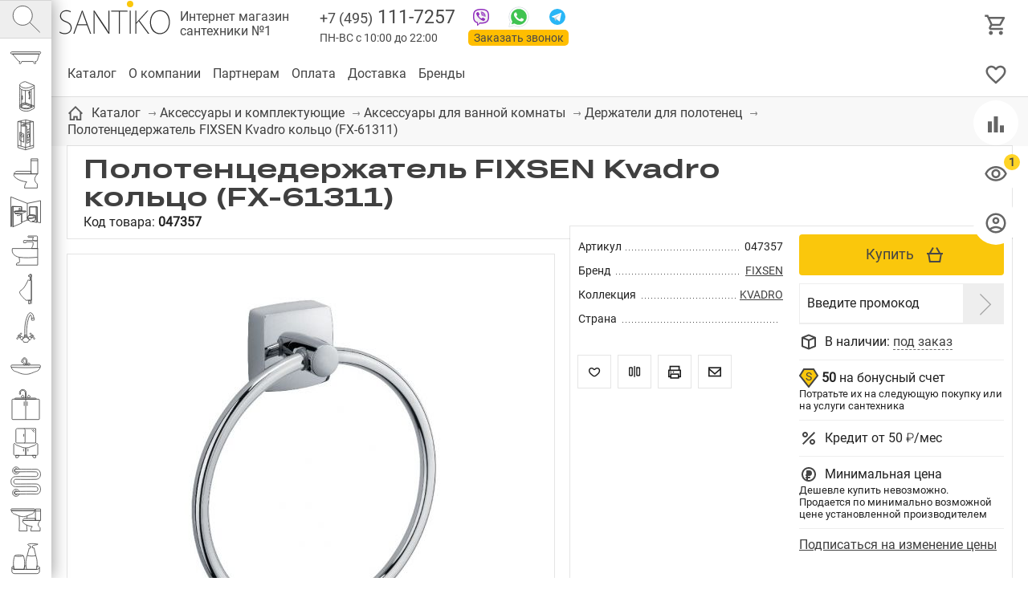

--- FILE ---
content_type: text/html; charset=UTF-8
request_url: https://santiko.ru/catalog/aksessuari-i-komplektuyushhie/aksessuari-dlya-vannoy-komnati/derzhateli-dlya-polotenets/polotentsederzhatel-fixsen-kvadro-koltso-fx-61311/
body_size: 74662
content:
<!doctype html>
<html lang="RU">
<head>
<title>Полотенцедержатель FIXSEN Kvadro кольцо (FX-61311) купить с доставкой по Москве в интернет-магазине SANTIKO</title>
<meta name='keywords' content="Сантехника, Аксессуары и комплектующие, Аксессуары для ванной комнаты, Держатели для полотенец, FIXSEN, Коллекция KVADRO, Полотенцедержатель FIXSEN Kvadro кольцо (FX-61311)" />
<meta name='description' content="Полотенцедержатель FIXSEN Kvadro кольцо (FX-61311) купить по цене 0 &#8381; Производство FIXSEN" />
<meta http-equiv="Content-Type" content="text/html; charset=UTF-8" />
<meta name="viewport" content="width=device-width,initial-scale=1">
<link rel="preconnect" href="https://fonts.googleapis.com">
<link rel="preconnect" href="https://fonts.gstatic.com" crossorigin>
<link href="https://fonts.googleapis.com/css2?family=Roboto:wght@300;400&display=swap" rel="stylesheet">

<base href='https://santiko.ru/'>
<link href='well/templates/ve01/style.css' type='text/css' rel="stylesheet" />
<!--[if IE]><link href='https://santiko.ru/well/templates/favicon.ico' type='image/x-icon' rel='shortcut icon' /><![endif]-->
<link href='https://santiko.ru/well/templates/favicon.ico' type='image/vnd.microsoft.icon' rel='icon' />
<script>function almaOnLoad(f) { if (window.loaded) {f();return;} if (!window.loadEvents) window.loadEvents = []; window.loadEvents.push(f);}</script>

			<meta property="og:type" content="website">
			<meta property="og:site_name" content="">
			<meta property="og:title" content="Полотенцедержатель FIXSEN Kvadro кольцо (FX-61311)">
				<meta property="og:description" content="Купить Полотенцедержатель FIXSEN Kvadro кольцо (FX-61311) по цене 0 руб. в интернет-магазине ! Характеристики товара, фото. Гарантия и сертификаты. Мы предлагаем надёжную доставку по всей России и удобные способы оплаты покупок.">
			<meta property="og:url" content="https://santiko.ru/catalog/aksessuari-i-komplektuyushhie/aksessuari-dlya-vannoy-komnati/derzhateli-dlya-polotenets/polotentsederzhatel-fixsen-kvadro-koltso-fx-61311/">
			<meta property="og:locale" content="ru_RU">
				<meta property="og:image" content="https://santiko.ru/images/catalog/catalog/47357_image_big.jpeg">
			<meta name="twitter:card" content="summary_large_image">
			<meta name="twitter:title" content="Полотенцедержатель FIXSEN Kvadro кольцо (FX-61311)">
				<meta name="twitter:description" content="Купить Полотенцедержатель FIXSEN Kvadro кольцо (FX-61311) по цене 0 руб. в интернет-магазине ! Характеристики товара, фото. Гарантия и сертификаты. Мы предлагаем надёжную доставку по всей России и удобные способы оплаты покупок.">
				<meta name="twitter:image:src" content="https://santiko.ru/images/catalog/catalog/47357_image_big.jpeg">
			<meta name="twitter:url" content="https://santiko.ru/catalog/aksessuari-i-komplektuyushhie/aksessuari-dlya-vannoy-komnati/derzhateli-dlya-polotenets/polotentsederzhatel-fixsen-kvadro-koltso-fx-61311/">
			<meta name="twitter:domain" content="santiko.ru">
<script type="text/javascript" src="js/alma_basket.js"></script>
</head>
<body>


<div class="main_bg color1">

	<script>(function(m,e,t,r,i,k,a){m[i]=m[i]||function(){(m[i].a=m[i].a||[]).push(arguments)}; m[i].l=1*new Date();k=e.createElement(t),a=e.getElementsByTagName(t)[0],k.async=1,k.src=r,a.parentNode.insertBefore(k,a)}) (window, document, "script", "https://mc.yandex.ru/metrika/tag.js", "ym"); ym(54632578, "init", { clickmap:true, trackLinks:true, accurateTrackBounce:true, webvisor:true }); </script> <noscript><div><img src="https://mc.yandex.ru/watch/54632578" style="position:absolute; left:-9999px;" alt="" /></div></noscript>
<script async src="https://www.googletagmanager.com/gtag/js?id=G-0KS8L7RDW4"></script><script>function gtag(){dataLayer.push(arguments)}window.dataLayer=window.dataLayer||[],gtag("js",new Date),gtag("config","G-0KS8L7RDW4");</script><script>/*window.onerror=function(a){};*/</script>

<header>

	

	<div class="menu_ad_open"></div>
	<a href="/" class="logo" title=""></a><a href="/" class="slogan">Интернет магазин <br>сантехники №1</a>	<a href="/basket" class="h_basket"></a>
	<div class="phone_cont">
				<a href="/contacts" class="top_adress"></a>
		
		<a href="tel:+74951117257" class="grh_phone"><span>+7 (495)</span> 111-7257</a>		
		<div class="time">ПН-ВС с 10:00 до 22:00</div>
		<a href="/" class="zakaz_zvonka almaPopup" data-url="form/get/call/">Заказать звонок</a>
		
		<a class="tg" target="_blank" href="https://t.me/имя_пользователя"></a>
		<a class="wa" target="_blank" href="https://wa.me/+79051422221"></a>
		<a class="vb" target="_blank" href="viber://chat?number=79051422221"></a>
	</div>
	<div class="ad_line">
		<a href="contacts/" class="contacts_ad_open"></a>
		<a href="tel:+74951117257" class="grh_phone ad_line_show_on_ad"><span>+7 (495)</span> 111-7257</a>		
	</div>
	<div class="menu_cont_hor">
		<div class="menu_ad">
			<a href="/" class="logo menu_ad_logo" title=""></a>
			<div class="menu_ad_close"></div>
		</div>
		<nav class="menu">
			<div class="fix_left_menu" data-activecolor="color1">
				<div class="elem logo_cont">
					<a href="/" class="logo" title=""></a><a href="/" class="slogan">Интернет магазин <br>сантехники №1</a>				</div>
				<div class="elem fix_left_menu_search active">
					
<div class="name jsSearch"><input placeholder="Найти сантехнику" class='jsQsearchText'></div>
<script>
almaOnLoad(function(){
	if (window.searchInited) return; else window.searchInited = 1;
	function jsQsearchGO ($input) {
		var value = $input.val();
		if (value == '') return;
		var href = "https://santiko.ru/catalog/?filter=title~"+encodeURIComponent(value);
		window.location.href = href;
	}
	$('.jsSearch').each(function() {
		$input = $(this).find('.jsQsearchText')
		$(this).find('.jsQsearchBtn').click(function () {jsQsearchGO($input);});
		$input.keyup(function (e) { if (e.keyCode == 13) {jsQsearchGO($input);}});
	});
});
</script>

					<svg class="imgsvg" viewBox="-15 -15 165 165" xmlns="http://www.w3.org/2000/svg">
						<path class="bg" d="M54 8c24,0 43,19 43,43 0,24 -19,43 -43,43 -24,0 -43,-19 -43,-43 0,-24 19,-43 43,-43z"/>
						<path d="M54 8c24,0 43,19 43,43 0,24 -19,43 -43,43 -24,0 -43,-19 -43,-43 0,-24 19,-43 43,-43z"/>
						<line x1="85" y1="81" x2="131" y2= "126" />
					</svg>
				</div>
					<div class="elem color1" data-href="catalog/vanni/" data-color="color1"> 		<div class="name">Ванны</div>
		<svg class="imgsvg" viewBox="-15 -15 165 165" xmlns="http://www.w3.org/2000/svg"><path class="bg" d="M108.386 93.829c-0.775,0.113 -1.613,0.154 -2.385,-0.035 -0.764,-0.067 -0.926,-0.841 -1.445,-2.059 -0.805,-1.89 -2.443,-6.984 -3.039,-7.796l-51.947 0.006c-1.225,1.59 -2.886,9.667 -4.461,9.856 -0.774,0.166 -1.631,0.138 -2.407,0.032 -1.328,0.137 -3.419,-0.497 -4.131,-1.31 -0.054,-0.89 1.14,-3.469 1.513,-4.368 0.362,-0.873 1.683,-3.545 1.769,-4.261 -3.161,0.072 -4.516,-0.245 -6.517,-1.757 -1.679,-1.268 -2.672,-2.673 -4.139,-4.277l-15.488 -18.189c-0.641,-0.686 -1.258,-1.532 -1.874,-2.252l-5.753 -6.818 120.204 0.015c-0.011,0.779 -5.477,17.467 -6.185,19.782 -0.818,2.674 -2.146,7.613 -3.382,9.694 -2.214,3.73 -4.037,3.864 -9.545,3.756 0.546,1.823 3.447,7.186 3.337,8.667 -0.724,0.84 -2.795,1.456 -4.125,1.314zm21.254 -43.562l-124.673 0.024c-3.013,-0.002 -4.602,-1.666 -4.457,-4.775 0.13,-2.788 2.004,-4.441 4.815,-4.441l127.858 0.006c3.157,4.816 0.11,9.185 -3.543,9.186z"/> <path d="M108.386 93.829c-0.775,0.113 -1.613,0.154 -2.385,-0.035 -0.764,-0.067 -0.926,-0.841 -1.445,-2.059 -0.805,-1.89 -2.443,-6.984 -3.039,-7.796l-51.947 0.006c-1.225,1.59 -2.886,9.667 -4.461,9.856 -0.774,0.166 -1.631,0.138 -2.407,0.032 -1.328,0.137 -3.419,-0.497 -4.131,-1.31 -0.054,-0.89 1.14,-3.469 1.513,-4.368 0.362,-0.873 1.683,-3.545 1.769,-4.261 -3.161,0.072 -4.516,-0.245 -6.517,-1.757 -1.679,-1.268 -2.672,-2.673 -4.139,-4.277l-15.488 -18.189c-0.641,-0.686 -1.258,-1.532 -1.874,-2.252l-5.753 -6.818 120.204 0.015c-0.011,0.778 -5.477,17.467 -6.185,19.782 -0.818,2.674 -2.146,7.613 -3.382,9.694 -2.214,3.73 -4.037,3.864 -9.545,3.756 0.546,1.823 3.447,7.186 3.337,8.667 -0.724,0.84 -2.795,1.456 -4.125,1.314z"/> <path d="M129.64 50.267l-124.673 0.024c-3.013,-0.002 -4.602,-1.666 -4.457,-4.775 0.13,-2.788 2.004,-4.441 4.815,-4.441l127.858 0.006c3.157,4.816 0.109,9.185 -3.543,9.186z"/></svg>
	</div>
		<div class="fix_left_menu_level2 color1">
		<div class="close"></div>
		<div class="back"></div>
		<a href="catalog/vanni/" class="header">Ванны</a>
		<div class="info"><div class="brief">2 061 модель! Цена — от 4 511 ₽. ВСЕ размеры и модификации. Гарантийный срок эксплуатации от 2 до 30 лет!</div>
			<div class="filter_img">
											<a href="catalog/vanni/akrilovie-vanni/" class="elem">
								<svg class="imgsvg" viewBox="-5 -5 145 145" xmlns="http://www.w3.org/2000/svg"><path class="bg" d="M41.58 91.505c-2.254,-1.792 -8.054,-4.293 -11.505,-8.791 -3.011,-3.924 -6.502,-11.955 -7.41,-12.899 -0.174,-0.451 -0.174,-0.594 -0.269,-0.821 -1.87,-3.337 -3.918,-8.056 -5.583,-11.518 -6.137,-12.763 -9.774,-8.522 -11.563,-8.524 -6.386,-0.008 -5.08,-5.139 -3.244,-6.896 3.108,-2.972 10.079,-2.736 14.834,-1.799 18.655,3.675 36.805,10.387 55.551,14.194 5.555,1.128 9.547,2.095 15.562,1.64 11.573,-0.875 19.386,-2.06 30.727,-3.974 3.148,-0.531 12.441,-3.314 14.552,-1.596 1.931,1.572 1.552,4.675 -0.428,5.694 -3.214,1.655 -3.159,-0.779 -5.831,2.774 -3.402,10.806 -9.148,20.575 -15.778,27.905l-4.149 4.611c-25.853,5.44 -43.666,4.866 -65.466,0z"/> <path d="M41.58 91.505c-2.254,-1.792 -8.054,-4.293 -11.505,-8.791 -3.011,-3.924 -6.502,-11.955 -7.41,-12.899 -0.174,-0.451 -0.174,-0.594 -0.269,-0.821 -1.87,-3.337 -3.918,-8.056 -5.583,-11.518 -6.137,-12.763 -9.774,-8.522 -11.563,-8.524 -6.386,-0.008 -5.08,-5.139 -3.244,-6.896 3.108,-2.972 10.079,-2.736 14.834,-1.799 18.655,3.675 36.805,10.387 55.551,14.194 5.555,1.128 9.547,2.095 15.562,1.64 11.573,-0.875 19.386,-2.06 30.727,-3.974 3.148,-0.531 12.441,-3.314 14.552,-1.596 1.931,1.572 1.552,4.675 -0.428,5.694 -3.214,1.655 -3.159,-0.779 -5.831,2.774 -3.402,10.806 -9.148,20.575 -15.778,27.905l-4.149 4.611c-25.853,5.44 -43.666,4.866 -65.466,0z"/> <path d="M6.638 48.822c4.093,-1.488 3.769,-1.174 8.524,-0.237 18.654,3.675 36.806,10.387 55.551,14.194 5.555,1.128 9.547,2.095 15.562,1.64 11.573,-0.875 19.386,-2.06 30.727,-3.974 5.132,-0.562 10.304,-4.153 13.751,-3.291"/></svg>
								<span data-ammount="333">Акриловые ванны</span>
							</a>			
														<a href="catalog/vanni/chugunnie-vanni/" class="elem">
								<svg class="imgsvg" viewBox="-5 -5 145 145" xmlns="http://www.w3.org/2000/svg"><path class="bg" d="M108.386 93.829c-0.775,0.113 -1.613,0.154 -2.385,-0.035 -0.764,-0.067 -0.926,-0.841 -1.445,-2.059 -0.805,-1.89 -2.443,-6.984 -3.039,-7.796l-51.947 0.006c-1.225,1.59 -2.886,9.667 -4.461,9.856 -0.774,0.166 -1.631,0.138 -2.407,0.032 -1.328,0.137 -3.419,-0.497 -4.131,-1.31 -0.054,-0.89 1.14,-3.469 1.513,-4.368 0.362,-0.873 1.683,-3.545 1.769,-4.261 -3.161,0.072 -4.516,-0.245 -6.517,-1.757 -1.679,-1.268 -2.672,-2.673 -4.139,-4.277l-15.488 -18.189c-0.641,-0.686 -1.258,-1.532 -1.874,-2.252l-5.753 -6.818 120.204 0.015c-0.011,0.779 -5.477,17.467 -6.185,19.782 -0.818,2.674 -2.146,7.613 -3.382,9.694 -2.214,3.73 -4.037,3.864 -9.545,3.756 0.546,1.823 3.447,7.186 3.337,8.667 -0.724,0.84 -2.795,1.456 -4.125,1.314zm21.254 -43.562l-124.673 0.024c-3.013,-0.002 -4.602,-1.666 -4.457,-4.775 0.13,-2.788 2.004,-4.441 4.815,-4.441l127.858 0.006c3.157,4.816 0.11,9.185 -3.543,9.186z"/> <path d="M108.386 93.829c-0.775,0.113 -1.613,0.154 -2.385,-0.035 -0.764,-0.067 -0.926,-0.841 -1.445,-2.059 -0.805,-1.89 -2.443,-6.984 -3.039,-7.796l-51.947 0.006c-1.225,1.59 -2.886,9.667 -4.461,9.856 -0.774,0.166 -1.631,0.138 -2.407,0.032 -1.328,0.137 -3.419,-0.497 -4.131,-1.31 -0.054,-0.89 1.14,-3.469 1.513,-4.368 0.362,-0.873 1.683,-3.545 1.769,-4.261 -3.161,0.072 -4.516,-0.245 -6.517,-1.757 -1.679,-1.268 -2.672,-2.673 -4.139,-4.277l-15.488 -18.189c-0.641,-0.686 -1.258,-1.532 -1.874,-2.252l-5.753 -6.818 120.204 0.015c-0.011,0.778 -5.477,17.467 -6.185,19.782 -0.818,2.674 -2.146,7.613 -3.382,9.694 -2.214,3.73 -4.037,3.864 -9.545,3.756 0.546,1.823 3.447,7.186 3.337,8.667 -0.724,0.84 -2.795,1.456 -4.125,1.314z"/> <path d="M129.64 50.267l-124.673 0.024c-3.013,-0.002 -4.602,-1.666 -4.457,-4.775 0.13,-2.788 2.004,-4.441 4.815,-4.441l127.858 0.006c3.157,4.816 0.109,9.185 -3.543,9.186z"/></svg>
								<span data-ammount="86">Чугунные ванны</span>
							</a>			
														<a href="catalog/vanni/stalnie-vanni/" class="elem">
								<svg class="imgsvg" viewBox="-5 -5 145 145" xmlns="http://www.w3.org/2000/svg"><path class="bg" d="M0.523 43.465c2.434,-3.454 28.598,-15.916 35.656,-19.297 6.696,-3.208 9.68,0.09 20.666,4.612l59.019 24.8c6.682,3.013 14.083,4.72 17.261,10.657 6.408,11.97 -11.166,23.474 -13.277,26.316 -5.694,7.671 -12.573,15.412 -22.488,19.407 -20.964,8.447 -39.487,-9.756 -57.28,-22.507 -17.2,-12.327 -16.615,-10.896 -26.338,-29.521 -2.203,-4.221 -2.314,-5.953 -5.785,-8.189 -2.47,-1.591 -6.64,-3.465 -7.434,-6.278z"/> <path  d="M0.523 43.465c2.434,-3.454 28.598,-15.916 35.656,-19.297 6.696,-3.208 9.68,0.09 20.666,4.612l59.019 24.8c6.682,3.013 14.083,4.72 17.261,10.657 6.408,11.97 -11.166,23.474 -13.277,26.316 -5.694,7.671 -12.573,15.412 -22.488,19.407 -20.964,8.447 -39.487,-9.756 -57.28,-22.507 -17.2,-12.327 -16.615,-10.896 -26.338,-29.521 -2.203,-4.221 -2.314,-5.953 -5.785,-8.189 -2.47,-1.591 -6.64,-3.465 -7.434,-6.278z"/> <path  d="M46.797 27.285c14.88,4.991 47.824,20.41 65.217,27.502 5.484,2.236 11.954,4.334 14.862,8.417 8.557,12.014 -13.46,30.79 -36.15,30.544 -14.412,-0.157 -23.296,-8.119 -32.383,-13.902 -9.64,-6.134 -18.479,-12.178 -28.055,-18.51 -5.12,-3.385 -9.475,-6.335 -13.998,-9.286 -11.633,-7.591 -10.178,-5.511 14.161,-18.997 4.132,-2.29 10.856,-7.609 16.346,-5.768z"/> <path  d="M45.268 31.976c-0.148,1.271 3.848,13.066 4.673,15.687 2.111,6.715 3.696,8.973 9.108,12.2 4.276,2.548 9.06,5.401 13.135,8.116 4.41,2.938 10.167,5.676 13.304,8.749"/> <path  d="M57.814 59.099c-5.314,-1.599 -10.814,0.401 -16.814,4.901"/></svg>
								<span data-ammount="87">Стальные ванны</span>
							</a>			
														<a href="catalog/vanni/vanni-iz-litevogo-mramora/" class="elem">
								<svg class="imgsvg" viewBox="-5 -5 145 145" xmlns="http://www.w3.org/2000/svg"><path class="bg" d="M134.489 28.646l-42.687 -12.357 -91.312 22.307 6.579 45.255 2.889 2.086 0.16 -3.37 30.491 26.96 0.803 5.136 5.937 4.012 6.42 -3.37 -0.321 -4.494 69.487 -47.662 -0.161 3.049 3.05 -1.605 8.665 -35.947z"/> <path  d="M134.489 28.646l-42.687 -12.357 -91.312 22.307 6.579 45.255 2.889 2.086 0.16 -3.37 30.491 26.96 0.803 5.136 5.937 4.012 6.42 -3.37 -0.321 -4.494 69.487 -47.662 -0.161 3.049 3.05 -1.605 8.665 -35.947z"/> <path  d="M134.489 28.646l-87.14 38.033 -46.859 -28.083"/> <path  d="M125.182 28.806l-79.333 32.899"/> <path  d="M45.849 61.705c-13.103,-7.543 -26.583,-16.209 -37.496,-21.665l83.128 -21.504 34.664 9.949"/> <path  d="M47.349 118.675l0 -51.996"/> <path  d="M91.481 18.536l0 24.189"/> <path  d="M106.325 26.239c1.286,0 2.327,1.042 2.327,2.327 0,1.285 -1.041,2.327 -2.327,2.327 -1.285,0 -2.326,-1.042 -2.326,-2.327 0,-1.285 1.041,-2.327 2.326,-2.327z"/></svg>
								<span data-ammount="1">Ванны из литьевого мрамора</span>
							</a>			
														<a href="catalog/vanni/gidromassazhnie-vanni/" class="elem">
								<svg class="imgsvg" viewBox="-5 -5 145 145" xmlns="http://www.w3.org/2000/svg"><path class="bg" d="M134.213 38.82c0.285,60.169 0,57.609 0.285,60.169 0.284,2.561 -9.53,1.28 -9.53,1.28l-84.636 -0.284c-22.616,-1.992 -39.828,-9.815 -39.828,-41.393l0.142 -15.078c1.423,-8.108 -2.276,-9.104 6.97,-8.392l119.201 -0.712c7.112,0.143 7.254,-0.426 7.396,4.41z"/> <path d="M134.213 38.82c0.285,60.169 0,57.609 0.285,60.169 0.284,2.561 -9.53,1.28 -9.53,1.28l-84.636 -0.284c-22.616,-1.992 -39.828,-9.815 -39.828,-41.393l0.142 -15.078c1.423,-8.108 -2.276,-9.104 6.97,-8.392l119.201 -0.712c7.112,0.143 7.254,-0.426 7.396,4.41z"/> <path d="M131.653 54.751c-7.349,2.845 -14.651,8.108 -22.048,8.535 -1.28,5.974 -1.422,13.798 0,20.625 8.535,0.143 14.604,4.268 21.906,6.401 0.853,-11.948 0.995,-23.897 0.142,-35.561z"/> <path d="M124.968 100.269l-87.481 -3.129c-24.608,-4.694 -26.03,-17.211 -25.461,-38.832l0.632 -23.217"/> <path d="M40.332 55.32l47.937 -0.427c2.987,-0.142 5.405,0.712 5.263,4.695l0.426 29.302"/> <path d="M92.483 55.862l22.759 -10.526"/> <path d="M36.571 43.953c1.104,0 2,0.896 2,2.001 0,1.104 -0.896,1.999 -2,1.999 -1.105,0 -2,-0.895 -2,-1.999 0,-1.105 0.895,-2.001 2,-2.001z"/> <path d="M50.938 43.953c1.104,0 2,0.896 2,2.001 0,1.104 -0.896,2 -2,2 -1.105,0 -2,-0.896 -2,-2 0,-1.105 0.895,-2.001 2,-2.001z"/> <path d="M65.304 43.954c1.105,0 2,0.895 2,2 0,1.104 -0.895,1.999 -2,1.999 -1.104,0 -2,-0.895 -2,-1.999 0,-1.105 0.896,-2 2,-2z"/> <path d="M79.671 43.953c1.105,0 2,0.896 2,2.001 0,1.104 -0.895,2 -2,2 -1.105,0 -2,-0.896 -2,-2 0,-1.105 0.895,-2.001 2,-2.001z"/> <path d="M36.571 64.769c1.104,0 2,0.896 2,2 0,1.105 -0.896,2 -2,2 -1.105,0 -2,-0.895 -2,-2 0,-1.104 0.895,-2 2,-2z"/> <path d="M50.938 64.769c1.104,0 2,0.896 2,2 0,1.105 -0.896,2 -2,2 -1.105,0 -2,-0.895 -2,-2 0,-1.104 0.895,-2 2,-2z"/> <path d="M65.304 64.769c1.105,0 2,0.896 2,2 0,1.105 -0.895,2 -2,2 -1.104,0 -2,-0.895 -2,-2 0,-1.104 0.896,-2 2,-2z"/> <path d="M79.671 64.769c1.105,0 2,0.896 2,2 0,1.105 -0.895,2 -2,2 -1.105,0 -2,-0.895 -2,-2 0,-1.104 0.895,-2 2,-2z"/> <path d="M36.571 76.644c1.104,0 2,0.895 2,2 0,1.105 -0.896,2 -2,2 -1.105,0 -2,-0.895 -2,-2 0,-1.105 0.895,-2 2,-2z"/> <path d="M50.938 76.644c1.104,0 2,0.895 2,2 0,1.105 -0.896,2 -2,2 -1.105,0 -2,-0.895 -2,-2 0,-1.105 0.895,-2 2,-2z"/> <path d="M65.304 76.644c1.105,0 2,0.896 2,2 0,1.105 -0.895,2 -2,2 -1.104,0 -2,-0.895 -2,-2 0,-1.104 0.896,-2 2,-2z"/> <path d="M79.671 76.644c1.105,0 2,0.895 2,2 0,1.105 -0.895,2 -2,2 -1.105,0 -2,-0.895 -2,-2 0,-1.105 0.895,-2 2,-2z"/> <path d="M97.53 67.21c0.571,0 1.035,0.783 1.035,1.748 0,0.965 -0.464,1.748 -1.035,1.748 -0.572,0 -1.035,-0.783 -1.035,-1.748 0,-0.965 0.463,-1.748 1.035,-1.748z"/> <path d="M104.965 67.21c0.571,0 1.035,0.783 1.035,1.748 0,0.966 -0.464,1.748 -1.035,1.748 -0.572,0 -1.035,-0.782 -1.035,-1.748 0,-0.965 0.463,-1.748 1.035,-1.748z"/> <path d="M97.53 77.589c0.571,0 1.035,0.783 1.035,1.748 0,0.965 -0.464,1.748 -1.035,1.748 -0.572,0 -1.035,-0.783 -1.035,-1.748 0,-0.965 0.463,-1.748 1.035,-1.748z"/> <path d="M104.965 77.589c0.571,0 1.035,0.782 1.035,1.748 0,0.965 -0.464,1.748 -1.035,1.748 -0.572,0 -1.035,-0.783 -1.035,-1.748 0,-0.966 0.463,-1.748 1.035,-1.748z"/></svg>
								<span data-ammount="5">Гидромассажные ванны</span>
							</a>			
														<a href="catalog/vanni/otdelnostoyashhie-vanni/" class="elem">
								<svg class="imgsvg" viewBox="-5 -5 145 145" xmlns="http://www.w3.org/2000/svg"><path class="bg" d="M0.544 56.557c1.259,-4.457 13.952,-6.879 33.33,-6.879l69.567 0.097c12.015,0 30.036,1.841 31.005,6.395 -2.325,24.513 -18.312,43.988 -23.641,45.441 -3.673,3.313 -12.887,3.197 -44.039,3.182 -36.966,-0.019 -41.07,-1.124 -43.55,-3.473 -12.693,-11.917 -21.025,-26.838 -22.672,-44.763z"/> <path d="M0.544 56.557c1.259,-4.457 13.952,-6.879 33.33,-6.879l69.567 0.097c12.015,0 30.036,1.841 31.005,6.395 -2.325,24.513 -18.312,43.988 -23.641,45.441 -3.673,3.313 -12.887,3.197 -44.039,3.182 -36.966,-0.019 -41.07,-1.124 -43.55,-3.473 -12.693,-11.917 -21.025,-26.838 -22.672,-44.763z"/> <path d="M0.544 56.557c2.276,3.198 12.111,4.941 28.485,4.845l76.544 0c16.956,-0.097 25.094,-1.26 28.971,-5.109"/> <path d="M64.782 53.941l8.623 0 0 2.229 -8.623 0 0 -2.229z"/> <path d="M71.368 49.73l-3.776 0 0 -14.779 3.776 0 0 14.779z"/> <path d="M67.592 34.951l-8.592 0 0 3.049 8.592 0 0 -3.049z"/></svg>
								<span data-ammount="1">Отдельностоящие ванны</span>
							</a>			
										</div>
		</div>
	</div>
		<div class="elem color2" data-href="catalog/dushevie-kabini/" data-color="color2"> 		<div class="name">Душевые кабины</div>
		<svg class="imgsvg" viewBox="-15 -15 165 165" xmlns="http://www.w3.org/2000/svg"><path class="bg" d="M66 1l0 0c0,0 -1,0 -2,0 -1,0 -2,0 -4,1 -2,0 -3,1 -5,1 -1,0 -2,1 -2,1 -1,0 -1,1 -2,1 -1,1 -2,1 -4,2 -1,0 -1,1 -2,1 -1,0 -1,1 -2,1 -1,0 -1,1 -2,1 0,0 -1,1 -1,2 0,1 -1,1 -1,2 0,0 0,1 0,1 0,0 0,1 0,1 0,0 0,0 0,0l0 0c0,0 0,10 0,13l0 0c0,0 0,0 0,0 0,16 0,52 0,82l0 0c0,0 0,0 0,0 0,3 0,7 0,10 0,0 0,1 0,1 0,0 0,1 0,1 0,0 0,1 1,1 0,0 1,1 1,1 1,1 1,1 2,2 1,1 2,1 3,2 1,1 2,1 3,2 1,0 2,1 3,1 1,0 2,1 3,1 1,0 2,0 3,1 2,0 3,0 5,0 2,0 3,0 5,0 2,0 3,0 5,0 2,0 3,0 5,0 1,0 1,0 2,0 1,0 1,0 2,0 1,0 2,-1 4,-1 1,0 2,-1 3,-1 1,0 2,-1 3,-2 2,-1 5,-2 7,-3 4,-2 7,-4 7,-4l1 0 0 -104 -41 -17 0 0zm0 0z"/> <path d="M84 50l-3 0 0 1 3 0c0,0 0,-1 0,-1zm0 0z"/> <path d="M86 49c0,0 -1,1 -1,1l1 0 0 -1zm0 0z"/> <path d="M84 53l1 0c0,0 0,-3 1,-4 0,0 0,0 0,0 0,0 1,-1 0,-2 0,0 -2,0 -2,1 0,1 -1,2 -1,2 0,1 0,2 0,2l0 0zm0 0z"/> <polygon points="83,51 84,51 84,62 83,62 "/> <path d="M83 44l0 6 1 0 0 -6 -1 0zm0 0z"/> <path d="M84 76c0,0 0,1 -1,1 0,0 -1,0 -1,-1 0,0 0,-1 1,-1 0,0 1,0 1,1zm0 0z"/> <path d="M83 76c0,0 0,1 0,2 0,1 2,1 2,0 0,-2 0,-5 0,-8 0,-2 0,-4 0,-6 0,-3 -1,-5 -2,-8 0,-1 0,-3 0,-3l1 0c0,0 0,2 0,3 0,2 1,3 1,5 0,1 0,1 0,2 0,4 0,8 0,13 0,1 0,1 0,2 0,0 0,1 -1,1 -1,0 -1,0 -2,0 0,0 -1,-1 -1,-1 0,0 0,-1 0,-1"/> <line x1="66" y1="41" x2="66" y2= "96" /> <path d="M41 16c0,0 0,71 0,106 0,4 12,10 19,11 7,1 13,1 19,0 2,0 5,-1 7,-2 7,-3 20,-10 20,-10l0 -102 -40 -17c0,0 -10,1 -14,4 -4,3 -11,5 -11,10 0,4 4,8 8,10 5,3 11,5 17,5 9,0 18,-2 27,-6 6,-3 14,-7 14,-7"/> <line x1="92" y1="36" x2="93" y2= "118" /> <path d="M41 112c0,4 12,10 19,11 7,1 13,1 19,0 2,0 5,-1 7,-2 7,-3 20,-10 20,-10"/> <line x1="49" y1="37" x2="49" y2= "119" /> <path d="M41 30c0,4 12,10 19,11 7,1 13,1 19,0 2,0 5,-1 7,-2 7,-3 20,-10 20,-10"/> <path d="M106 111l-40 -15c-10,1 -24,5 -25,16"/> <path d="M66 99l31 12c0,0 -8,6 -13,8 -7,2 -14,2 -21,1 -5,-1 -11,-2 -16,-6 -4,-5 1,-8 6,-11 4,-2 13,-4 13,-4zm0 0z"/> <polyline points="66,99 66,104 92,114 "/> <path d="M66 104c-9,1 -14,5 -18,9"/> <path d="M51 65c0,5 0,12 0,17 0,1 2,1 2,0 0,-5 0,-12 0,-17 0,-1 -2,-1 -2,0zm0 0z"/></svg>
	</div>
		<div class="fix_left_menu_level2 color2">
		<div class="close"></div>
		<div class="back"></div>
		<a href="catalog/dushevie-kabini/" class="header">Душевые кабины</a>
		<div class="info"><div class="brief">1 212 моделей! Цена — от 11 343 ₽. Все размеры и типы. Гарантия от 1 года до 10 лет!</div>
			<div class="filter_img">
											<a href="catalog/dushevie-kabini/pryamougolnie-dushevie-kabini/" class="elem">
								<svg class="imgsvg" viewBox="-5 -5 145 145" xmlns="http://www.w3.org/2000/svg"><path class="bg" d="M74.889.792a1 1 0 0 0-.1.002 1 1 0 0 0-.1.013 1 1 0 0 0-.097.021 1 1 0 0 0-.095.032 1 1 0 0 0-.091.041 1 1 0 0 0-.05.028L31.6 26a1 1 0 0 0-.083.055 1 1 0 0 0-.077.064 1 1 0 0 0-.024.022 1 1 0 0 0-.075.065 1 1 0 0 0-.069.073 1 1 0 0 0-.06.08 1 1 0 0 0-.053.084 1 1 0 0 0-.044.09 1 1 0 0 0-.035.094 1 1 0 0 0-.025.096 1 1 0 0 0-.015.1 1 1 0 0 0-.006.099 1 1 0 0 0 0 .004v90.723a1 1 0 0 0 .005.1 1 1 0 0 0 .015.098 1 1 0 0 0 .025.097 1 1 0 0 0 .034.094 1 1 0 0 0 .044.09 1 1 0 0 0 .052.085 1 1 0 0 0 .06.08 1 1 0 0 0 .068.073 1 1 0 0 0 .075.066 1 1 0 0 0 .081.058 1 1 0 0 0 .05.03l27.843 15.718a1 1 0 0 0 .09.045 1 1 0 0 0 .093.035 1 1 0 0 0 .096.026 1 1 0 0 0 .1.017 1 1 0 0 0 .099.006 1 1 0 0 0 .1-.004 1 1 0 0 0 .099-.014 1 1 0 0 0 .097-.024 1 1 0 0 0 .027-.008 1 1 0 0 0 .1.014 1 1 0 0 0 .099.004 1 1 0 0 0 .1-.006 1 1 0 0 0 .098-.017 1 1 0 0 0 .097-.025 1 1 0 0 0 .093-.036 1 1 0 0 0 .09-.045 1 1 0 0 0 .006-.004l43.059-24.747a1 1 0 0 0 .084-.055 1 1 0 0 0 .078-.062 1 1 0 0 0 .072-.07 1 1 0 0 0 .064-.076 1 1 0 0 0 .056-.083 1 1 0 0 0 .048-.088 1 1 0 0 0 .039-.092 1 1 0 0 0 .03-.095 1 1 0 0 0 .02-.098 1 1 0 0 0 .01-.1 1 1 0 0 0 0-.049V18.404a1 1 0 0 0-.004-.1 1 1 0 0 0-.015-.099 1 1 0 0 0-.025-.097 1 1 0 0 0-.035-.094 1 1 0 0 0-.044-.09 1 1 0 0 0-.052-.085 1 1 0 0 0-.06-.08 1 1 0 0 0-.07-.072 1 1 0 0 0-.074-.066 1 1 0 0 0-.082-.058 1 1 0 0 0-.086-.05 1 1 0 0 0-.091-.04 1 1 0 0 0-.006-.003 1 1 0 0 0-.007-.004L75.365.927a1 1 0 0 0-.089-.046 1 1 0 0 0-.093-.037 1 1 0 0 0-.096-.026A1 1 0 0 0 74.99.8a1 1 0 0 0-.1-.008z"/> <g transform="translate(3277.214 -511.339)"> <path d="M-3186.575 554.073h-2.852v1.225h2.652c-.014-.489.1-.85.2-1.225zM-3185.16 554.017c-.267.027-.618.695-.702 1.26h.691z"/> <path d="M-3186.664 557.55h.669c-.159.027-.23-3.317 1.158-3.902.118-.05.357.134.357.134.48-.397.657-.97.423-1.783-.064-.29-1.596.053-2.028.847-.405.746-.595 1.608-.69 2.451-.084.747.111 2.251.111 2.251zM-3188.023 555.32v10.92h.936v-10.92zM-3188.001 548.3v5.728h.914v-5.794z"/> <circle cx="-3187.721" cy="580.167" r=".581"/> <path d="M-3187.455 580.657s.203 1.033.41 1.513c.367.85 1.955 1.397 2.076-.112.2-2.496.207-5.178.32-7.83.086-2.069.38-4.151.157-6.21-.29-2.657-1.476-5.149-1.923-7.784-.15-.885-.253-2.68-.253-2.68l.645-.027s.16 2.07.365 3.085c.353 1.758 1.063 3.426 1.48 5.17.155.644.343 1.29.38 1.953.224 4.153-.397 7.974-.337 12.734.01.596.018 1.336-.217 1.944-.165.428-.383.936-.805 1.117-.584.25-1.351.082-1.888-.257-.432-.273-.658-.806-.84-1.283-.16-.42-.2-1.333-.2-1.333"/> </g> <path d="M32.108 27.017L74.862 1.945l28.414 16.538-43.193 24.28zM32.035 27.08v90.723l27.844 15.719.021-90.798zM60.127 42.752l43.304-24.195v90.185L60.372 133.49z"/> <path d="M32.035 110.558L60.08 126.75l43.407-25.06M32.108 31.503l27.83 16.068 43.451-25.087"/> <path d="M32.035 110.683L75.32 85.946l28.127 15.655M75.302 85.891V38.827"/> <path d="M35.861 109.936l22.962 13.505h2.76l38.124-22.011-23.214-13.403h-2.407z"/> <path d="M37.883 111.056l36.04-20.808h2.589l21.115 12.191M74.086 88.024v2.13M76.465 88.102v2.068M80.58 35.814v79.16M62.413 69.298v17.099c0 .766 2.298.766 2.298 0V69.35c0-.766-2.298-.82-2.298-.053z"/></svg>
								<span data-ammount="4">Прямоугольные душевые кабины</span>
							</a>			
														<a href="catalog/dushevie-kabini/kvadratnie-dushevie-kabini/" class="elem">
								<svg class="imgsvg" viewBox="-5 -5 145 145" xmlns="http://www.w3.org/2000/svg"><path class="bg" d="M70 0c0,0 0,0 0,0 0,0 0,0 0,0 0,0 0,0 0,0 0,0 0,0 0,0 0,0 0,0 0,0 0,0 0,0 0,0l-37 21c0,0 0,0 0,0 0,0 0,0 0,0 0,0 0,0 0,0 0,0 0,0 0,0 0,0 0,0 0,0 0,0 0,0 0,0 0,0 0,0 0,0 0,0 0,0 0,0 0,0 0,0 0,0 0,0 0,0 0,0 0,0 0,0 0,0l0 0 0 90 38 22 38 -22 0 -90 0 0c0,0 0,0 0,0 0,0 0,0 0,0 0,0 0,0 0,0 0,0 0,0 0,0 0,0 0,0 0,0 0,0 0,0 0,0 0,0 0,0 0,0 0,0 0,0 0,0 0,0 0,0 0,0 0,0 0,0 0,0 0,0 0,0 0,0l-37 -21c0,0 0,0 0,0 0,0 0,0 0,0 0,0 0,0 0,0 0,0 0,0 0,0 0,0 0,0 0,0zm0 0z"/> <path d="M33 23l37 -21 37 21 -36 21 -37 -21zm0 0z"/> <polyline points="33,23 33,112 70,134 106,112 106,23 "/> <line x1="70" y1="134" x2="70" y2= "44" /> <polyline points="33,106 69,127 106,106 "/> <polyline points="33,26 70,47 106,26 "/> <polyline points="33,106 70,84 106,106 "/> <line x1="88" y1="37" x2="88" y2= "116" /> <line x1="51" y1="37" x2="51" y2= "116" /> <path d="M37 106l31 18 4 0 31 -18 -32 -18 -3 0 -32 18zm0 0z"/> <polyline points="41,108 68,93 71,93 98,108 "/> <line x1="53" y1="70" x2="53" y2= "82" /> <path d="M83 49l-3 0 0 1 3 0c0,0 0,-1 0,-1zm0 0z"/> <path d="M84 49c0,0 -1,1 -1,1l1 0 0 -1zm0 0z"/> <path d="M83 53l1 0c0,0 0,-3 1,-4 0,0 0,0 0,0 0,0 1,-1 0,-2 0,0 -2,0 -2,1 0,1 -1,2 -1,2 0,1 0,2 0,2l0 0zm0 0z"/> <polygon points="81,51 82,51 82,61 81,61 "/> <path d="M81 44l0 6 1 0 0 -6 -1 0zm0 0z"/> <path d="M82 75c0,0 0,1 -1,1 0,0 -1,0 -1,-1 0,0 0,-1 1,-1 0,0 1,0 1,1zm0 0z"/> <path d="M82 76c0,0 0,1 0,2 0,1 2,1 2,0 0,-3 0,-5 0,-8 0,-2 0,-4 0,-6 0,-3 -1,-5 -2,-8 0,-1 0,-3 0,-3l1 0c0,0 0,2 0,3 0,2 1,3 1,5 0,1 0,1 0,2 0,4 0,8 0,13 0,1 0,1 0,2 0,0 0,1 -1,1 -1,0 -1,0 -2,0 0,0 -1,-1 -1,-1 0,0 0,-1 0,-1"/></svg>
								<span data-ammount="6">Квадратные душевые кабины</span>
							</a>			
														<a href="catalog/dushevie-kabini/polukruglie-dushevie-kabini/" class="elem">
								<svg class="imgsvg" viewBox="-5 -5 145 145" xmlns="http://www.w3.org/2000/svg"><path class="bg" d="M66 1l0 0c0,0 -1,0 -2,0 -1,0 -2,0 -4,1 -2,0 -3,1 -5,1 -1,0 -2,1 -2,1 -1,0 -1,1 -2,1 -1,1 -2,1 -4,2 -1,0 -1,1 -2,1 -1,0 -1,1 -2,1 -1,0 -1,1 -2,1 0,0 -1,1 -1,2 0,1 -1,1 -1,2 0,0 0,1 0,1 0,0 0,1 0,1 0,0 0,0 0,0l0 0c0,0 0,10 0,13l0 0c0,0 0,0 0,0 0,16 0,52 0,82l0 0c0,0 0,0 0,0 0,3 0,7 0,10 0,0 0,1 0,1 0,0 0,1 0,1 0,0 0,1 1,1 0,0 1,1 1,1 1,1 1,1 2,2 1,1 2,1 3,2 1,1 2,1 3,2 1,0 2,1 3,1 1,0 2,1 3,1 1,0 2,0 3,1 2,0 3,0 5,0 2,0 3,0 5,0 2,0 3,0 5,0 2,0 3,0 5,0 1,0 1,0 2,0 1,0 1,0 2,0 1,0 2,-1 4,-1 1,0 2,-1 3,-1 1,0 2,-1 3,-2 2,-1 5,-2 7,-3 4,-2 7,-4 7,-4l1 0 0 -104 -41 -17 0 0zm0 0z"/> <path d="M84 50l-3 0 0 1 3 0c0,0 0,-1 0,-1zm0 0z"/> <path d="M86 49c0,0 -1,1 -1,1l1 0 0 -1zm0 0z"/> <path d="M84 53l1 0c0,0 0,-3 1,-4 0,0 0,0 0,0 0,0 1,-1 0,-2 0,0 -2,0 -2,1 0,1 -1,2 -1,2 0,1 0,2 0,2l0 0zm0 0z"/> <polygon points="83,51 84,51 84,62 83,62 "/> <path d="M83 44l0 6 1 0 0 -6 -1 0zm0 0z"/> <path d="M84 76c0,0 0,1 -1,1 0,0 -1,0 -1,-1 0,0 0,-1 1,-1 0,0 1,0 1,1zm0 0z"/> <path d="M83 76c0,0 0,1 0,2 0,1 2,1 2,0 0,-2 0,-5 0,-8 0,-2 0,-4 0,-6 0,-3 -1,-5 -2,-8 0,-1 0,-3 0,-3l1 0c0,0 0,2 0,3 0,2 1,3 1,5 0,1 0,1 0,2 0,4 0,8 0,13 0,1 0,1 0,2 0,0 0,1 -1,1 -1,0 -1,0 -2,0 0,0 -1,-1 -1,-1 0,0 0,-1 0,-1"/> <line x1="66" y1="41" x2="66" y2= "96" /> <path d="M41 16c0,0 0,71 0,106 0,4 12,10 19,11 7,1 13,1 19,0 2,0 5,-1 7,-2 7,-3 20,-10 20,-10l0 -102 -40 -17c0,0 -10,1 -14,4 -4,3 -11,5 -11,10 0,4 4,8 8,10 5,3 11,5 17,5 9,0 18,-2 27,-6 6,-3 14,-7 14,-7"/> <line x1="92" y1="36" x2="93" y2= "118" /> <path d="M41 112c0,4 12,10 19,11 7,1 13,1 19,0 2,0 5,-1 7,-2 7,-3 20,-10 20,-10"/> <line x1="49" y1="37" x2="49" y2= "119" /> <path d="M41 30c0,4 12,10 19,11 7,1 13,1 19,0 2,0 5,-1 7,-2 7,-3 20,-10 20,-10"/> <path d="M106 111l-40 -15c-10,1 -24,5 -25,16"/> <path d="M66 99l31 12c0,0 -8,6 -13,8 -7,2 -14,2 -21,1 -5,-1 -11,-2 -16,-6 -4,-5 1,-8 6,-11 4,-2 13,-4 13,-4zm0 0z"/> <polyline points="66,99 66,104 92,114 "/> <path d="M66 104c-9,1 -14,5 -18,9"/> <path d="M51 65c0,5 0,12 0,17 0,1 2,1 2,0 0,-5 0,-12 0,-17 0,-1 -2,-1 -2,0zm0 0z"/></svg>
								<span data-ammount="26">Полукруглые душевые кабины</span>
							</a>			
														<a href="catalog/dushevie-kabini/asimmetrichnie-dushevie-kabini/" class="elem">
								<svg class="imgsvg" viewBox="-5 -5 145 145" xmlns="http://www.w3.org/2000/svg"><path class="bg" d="M81 0l0 0c-2,1 -5,3 -8,4 -3,2 -6,3 -9,5 -6,3 -12,7 -18,11 -1,0 -1,1 -2,1 -1,0 -1,1 -2,1 0,0 -1,1 -1,1 0,0 0,1 -1,1 0,0 0,1 0,1 0,0 0,1 0,1l0 0 0 0c0,0 0,0 0,0l0 83c0,0 0,0 0,0l0 16c0,0 0,1 0,1 0,0 0,1 0,1 0,0 0,0 0,1 0,0 0,0 1,1 0,0 1,1 1,1 1,0 1,1 2,1 1,0 1,1 2,1 1,0 2,1 3,1 1,0 2,0 3,1 1,0 2,0 3,0 1,0 2,0 3,0 1,0 2,0 3,0 1,0 2,0 3,0 1,0 2,0 3,0 1,0 2,0 3,0 1,0 2,0 3,-1 1,0 2,-1 3,-1 1,0 2,-1 2,-1 9,-5 27,-16 27,-16l1 0 0 -102 -1 0 -24 -14zm0 0z"/> <path d="M105 14l0 100c0,0 -18,10 -27,16 -11,6 -37,2 -37,-4l0 -101c0,-2 3,-4 5,-5 12,-7 26,-15 35,-19l24 13zm0 0z"/> <path d="M105 14c0,0 -20,12 -30,17 -6,3 -32,4 -34,-5"/> <path d="M105 20c0,0 -20,12 -30,17 -6,3 -31,3 -34,-5"/> <path d="M105 98l-24 -14c0,0 -24,14 -36,21 -2,1 -4,4 -3,5 6,10 28,8 34,5 10,-5 30,-17 30,-17"/> <path d="M81 87l19 11c0,0 -18,10 -27,16 -2,1 -22,4 -26,-4 -1,-1 0,-3 1,-4 12,-7 34,-19 34,-19zm0 0z"/> <polyline points="57,115 81,101 88,105 "/> <line x1="81" y1="112" x2="81" y2= "33" /> <line x1="54" y1="117" x2="54" y2= "38" /> <path d="M52 80c0,0 0,0 0,0 0,0 0,0 0,0 0,0 0,0 0,0 0,0 0,0 0,0zm0 0z"/> <path d="M93 41l-3 0 0 1 3 0c0,0 0,-1 0,-1zm0 0z"/> <path d="M94 41c0,0 -1,1 -1,1l1 0 0 -1zm0 0z"/> <path d="M93 45l1 0c0,0 0,-3 1,-4 0,0 0,0 0,0 0,0 1,-1 0,-2 0,0 -2,0 -2,1 0,1 -1,2 -1,2 0,1 0,2 0,2l0 0zm0 0z"/> <polygon points="91,42 92,42 92,53 91,53 "/> <path d="M92 35l0 6 1 0 0 -6 -1 0zm0 0z"/> <path d="M92 67c0,0 0,1 -1,1 0,0 -1,0 -1,-1 0,0 0,-1 1,-1 0,0 1,0 1,1zm0 0z"/> <path d="M92 68c0,0 0,1 0,2 0,1 2,1 2,0 0,-3 0,-5 0,-8 0,-2 0,-4 0,-6 0,-3 -1,-5 -2,-8 0,-1 0,-3 0,-3l1 0c0,0 0,2 0,3 0,2 1,3 1,5 0,1 0,1 0,2 0,4 0,8 0,13 0,1 0,1 0,2 0,0 0,1 -1,1 -1,0 -1,0 -2,0 0,0 -1,-1 -1,-1 0,0 0,-1 0,-1"/></svg>
								<span data-ammount="6">Асимметричные душевые кабины</span>
							</a>			
										</div>
		</div>
	</div>
		<div class="elem color3" data-href="catalog/dushevie/" data-color="color3"> 		<div class="name">Душевые</div>
		<svg class="imgsvg" viewBox="-15 -15 165 165" xmlns="http://www.w3.org/2000/svg"><path class="bg" d="M72.256 46.885l-0.256 -18.757 -23.605 0 6.605 -9.343 31.599 0 -0.099 22.215 0.099 57.452 -14.343 6.779 0 -58.346 0 0zm-30.986 8.759l17.668 8.126 0 36.694 -17.668 -8.127 0 -36.693z"/> <path d="M32.301 8.101c34.791,-7.611 34.791,-7.611 34.791,-7.611l34.791 8.154 0.815 115.246 -35.878 10.6 -34.247 -10.329 -0.272 -116.06z"/> <path d="M102.539 114.556l-35.698 9.606 -34.323 -10.014"/> <path d="M46.601 4.973l-0.344 113.126"/> <path d="M86.587 5.071l0.017 113.708"/> <path d="M72.256 46.885l14.343 -6.779 0 58.346 -14.343 6.779 0 -58.346z"/> <path d="M79.428 50.992c1.351,-0.638 2.446,0.852 2.446,3.329 0,2.477 -1.095,5.002 -2.446,5.641 -1.351,0.638 -2.447,-0.852 -2.447,-3.329 0,-2.477 1.096,-5.002 2.447,-5.641z"/> <path d="M79.428 85.376c1.351,-0.639 2.446,0.851 2.446,3.328 0,2.477 -1.095,5.003 -2.446,5.641 -1.351,0.639 -2.447,-0.852 -2.447,-3.328 0,-2.477 1.096,-5.003 2.447,-5.641z"/> <path d="M74.943 67.857l8.969 -4.239 0 13.862 -8.969 4.239 0 -13.862z"/> <path d="M41.27 55.644l17.668 8.126 0 36.694 -17.668 -8.127 0 -36.693z"/> <path d="M50.104 65.687c2.702,1.242 4.892,4.866 4.892,8.094 0,3.227 -2.19,4.836 -4.892,3.593 -2.702,-1.243 -4.893,-4.867 -4.893,-8.094 0,-3.228 2.191,-4.836 4.893,-3.593z"/> <path d="M67.092 0.49l-0.272 134"/> <path d="M60 20.643c2.447,-0.533 4.43,0.469 4.43,2.24 0,1.77 -1.983,3.638 -4.43,4.172 -2.446,0.534 -4.43,-0.469 -4.43,-2.239 0,-1.771 1.984,-3.639 4.43,-4.173z"/> <path d="M32.301 8.101l34.763 6.16 34.819 -5.617"/> <path d="M72.256 46.885l0 -12.885"/> <path d="M86.599 40.106l0 -21.321 -31.599 0 -6.605 9.343 23.605 0 0 8.143"/></svg>
	</div>
		<div class="fix_left_menu_level2 color3">
		<div class="close"></div>
		<div class="back"></div>
		<a href="catalog/dushevie/" class="header">Душевые</a>
		<div class="info"><div class="brief">Огромный выбор сантехники для душевой! Более 12 000 наименований! Собери СВОЮ душевую!</div>
			<div class="filter_img">
											<a href="catalog/dushevie/dushevie-ograzhdeniya/" class="elem">
								<svg class="imgsvg" viewBox="-5 -5 145 145" xmlns="http://www.w3.org/2000/svg"><path class="bg" d="M20.922 23.963l40.18 -22.869 0 22.813 13.785 0.056 39.887 -22.869 0 110.536 -39.887 22.869 -54.259 0 0.294 -110.536z"/> <path d="M61.102 23.907l0 -22.813 -40.18 22.869 53.965 0 39.887 -22.869 0 110.536 -39.887 22.869 -54.259 0 0.294 -110.536m53.965 0l0 110.536"/> <path d="M73.084 4.996l0 5.964"/> <path d="M73.084 15.432l-7.951 0c0,-2.349 3.56,-4.253 7.951,-4.253 4.391,0 7.951,1.904 7.951,4.253l-7.951 0z"/> <path d="M62.649 15.432l20.87 0"/> <path d="M73.084 4.996l7.547 -3.565c3.651,-1.862 5.938,-1.1 5.557,3.802l0 12.251"/></svg>
								<span data-ammount="56">Душевые ограждения</span>
							</a>			
														<a href="catalog/dushevie/dushevie-poddoni/" class="elem">
								<svg class="imgsvg" viewBox="-5 -5 145 145" xmlns="http://www.w3.org/2000/svg"><path class="bg" d="M9 1c0,0 -1,0 -1,0 0,0 -1,0 -1,0 0,0 -1,0 -1,1 0,0 -1,1 -1,1 0,0 -1,1 -1,1 0,0 0,1 -1,1 0,0 0,1 0,1 0,0 0,1 0,1l0 117c0,0 0,1 0,1 0,0 0,1 0,1 0,0 0,1 1,1 0,0 1,1 1,1 0,0 1,1 1,1 0,0 1,0 1,1 0,0 1,0 1,0 0,0 1,0 1,0l117 0c0,0 1,0 1,0 0,0 1,0 1,0 0,0 1,0 1,-1 0,0 1,-1 1,-1 0,0 1,-1 1,-1 0,0 0,-1 1,-1 0,0 0,-1 0,-1 0,0 0,-1 0,-1l0 -117c0,0 0,-1 0,-1 0,0 0,-1 0,-1 0,0 0,-1 -1,-1 0,0 -1,-1 -1,-1 0,0 -1,-1 -1,-1 0,0 -1,0 -1,-1 0,0 -1,0 -1,0 0,0 -1,0 -1,0l-117 0zm20 97c0,0 1,0 1,0 0,0 1,0 1,0 0,0 1,0 1,1 0,0 1,1 1,1 0,0 1,1 1,1 0,0 0,1 1,1 0,0 0,1 0,1 0,0 0,1 0,1 0,0 0,1 0,1 0,0 0,1 0,1 0,0 0,1 -1,1 0,0 -1,1 -1,1 0,0 -1,1 -1,1 0,0 -1,0 -1,1 0,0 -1,0 -1,0 0,0 -1,0 -1,0 0,0 -1,0 -1,0 0,0 -1,0 -1,0 0,0 -1,0 -1,-1 0,0 -1,-1 -1,-1 0,0 -1,-1 -1,-1 0,0 0,-1 -1,-1 0,0 0,-1 0,-1 0,0 0,-1 0,-1 0,0 0,-1 0,-1 0,0 0,-1 0,-1 0,0 0,-1 1,-1 0,0 1,-1 1,-1 0,0 1,-1 1,-1 0,0 1,0 1,-1 0,0 1,0 1,0 0,0 1,0 1,0zm0 0z"/> <path d="M9 131l117 0c3,0 6,-3 6,-6l0 -117c0,-3 -3,-6 -6,-6l-117 0c-3,0 -6,3 -6,6l0 117c0,3 3,6 6,6zm0 0z"/> <path d="M37 124l62 0c14,0 26,-12 26,-26l0 -62c0,-14 -12,-26 -26,-26l-62 0c-14,0 -26,12 -26,26l0 62c0,14 12,26 26,26zm0 0z"/> <path d="M35 105c0,-3 -2,-5 -5,-5 -3,0 -5,2 -5,5 0,3 2,5 5,5 3,0 5,-2 5,-5zm0 0z"/></svg>
								<span data-ammount="9">Душевые поддоны</span>
							</a>			
														<a href="catalog/dushevie/dushevie-slivi/" class="elem">
								<svg class="imgsvg" viewBox="-5 -5 145 145" xmlns="http://www.w3.org/2000/svg"><g transform="translate(-29.78453,-96.219053)"> <path class="bg" d="M 32.373005,98.807263 V 229.0975 H 162.66271 V 98.807263 Z m 77.891875,22.496817 c 0.24139,-0.005 0.46349,0.0417 0.65267,0.1509 1.45077,0.83761 2.82712,1.72136 4.1491,2.64428 1.32198,0.92292 2.58968,1.88463 3.82199,2.87735 1.23231,0.9927 2.42937,2.01639 3.61115,3.06337 1.18178,1.04699 2.34827,2.11717 3.51865,3.20291 0.5309,0.49251 1.03017,1.01779 1.51256,1.55908 0.4824,0.54128 0.9475,1.09879 1.40974,1.65622 1.90912,2.30241 3.77148,4.425 5.57692,6.70089 0.90272,1.13794 1.79111,2.31412 2.66444,3.57032 0.87332,1.25621 1.73135,2.59268 2.57297,4.0504 0.10788,0.18686 0.15466,0.40674 0.15141,0.64647 -0.003,0.23974 -0.0564,0.49892 -0.14832,0.7643 -0.0919,0.26538 -0.22268,0.53718 -0.38085,0.80098 -0.15816,0.2638 -0.34376,0.52001 -0.5457,0.755 -0.20195,0.23499 -0.4201,0.4484 -0.64337,0.62735 -0.22328,0.17895 -0.45171,0.32342 -0.67387,0.41909 -0.22215,0.0957 -0.43806,0.14247 -0.63665,0.12764 -0.19858,-0.0148 -0.3797,-0.0913 -0.53226,-0.24391 -7.81939,-7.81936 -20.33485,-20.72449 -29.32483,-29.71446 -0.15447,-0.15447 -0.23325,-0.33901 -0.2496,-0.54157 -0.0163,-0.20257 0.0294,-0.42362 0.12403,-0.65113 0.0946,-0.2275 0.23818,-0.46163 0.41651,-0.69091 0.17833,-0.22928 0.39144,-0.45356 0.62632,-0.66146 0.23488,-0.20789 0.49126,-0.3994 0.75551,-0.56275 0.26424,-0.16336 0.53663,-0.29864 0.80305,-0.39429 0.26641,-0.0957 0.52703,-0.15127 0.76843,-0.15607 z m -14.548465,0.15297 c 0.14791,0.0102 0.28768,0.0413 0.41651,0.0961 0.12884,0.0548 0.24659,0.13345 0.3514,0.23772 7.613735,7.57415 15.784795,15.79886 23.349475,23.44921 7.56468,7.65035 14.52327,14.72606 19.71249,20.00188 0.10064,0.10232 0.17628,0.21716 0.22893,0.3421 0.0526,0.12493 0.0821,0.26023 0.0915,0.40307 0.0187,0.2857 -0.0443,0.60207 -0.17054,0.93121 -0.12619,0.32914 -0.31528,0.67064 -0.5488,1.00563 -0.23352,0.33498 -0.51118,0.66363 -0.81442,0.96686 -0.30325,0.30324 -0.63202,0.58106 -0.96738,0.81494 -0.33537,0.23388 -0.6773,0.42394 -1.00718,0.55087 -0.32988,0.12692 -0.64803,0.19074 -0.93482,0.17312 -0.1434,-0.009 -0.27905,-0.0379 -0.40463,-0.0899 -0.12557,-0.052 -0.24111,-0.12697 -0.34417,-0.22686 -2.71666,-2.63334 -5.89603,-5.78543 -9.35808,-9.25112 -3.46205,-3.46568 -7.20675,-7.24471 -11.05256,-11.13162 -7.6916,-7.77381 -15.788895,-15.97872 -22.845625,-22.97069 v -5.1e-4 c -0.105,-0.10407 -0.18348,-0.22083 -0.23823,-0.3483 -0.0547,-0.12747 -0.0856,-0.26533 -0.0951,-0.41135 -0.0189,-0.29203 0.0478,-0.61634 0.18035,-0.95343 0.13259,-0.33709 0.33069,-0.68713 0.57516,-1.03043 0.24447,-0.34329 0.53542,-0.67999 0.85214,-0.99063 0.31673,-0.31064 0.65935,-0.59493 1.00873,-0.83406 0.34937,-0.23913 0.70508,-0.43296 1.04748,-0.56172 0.3424,-0.12877 0.67156,-0.19253 0.96738,-0.17208 z m -13.87099,2.44532 c 0.15052,0.0107 0.29269,0.0431 0.42375,0.0992 0.13106,0.0561 0.25104,0.1358 0.3576,0.24236 4.45126,4.45126 8.9305,8.9794 13.43174,13.5537 4.501235,4.5743 9.024355,9.19515 13.562985,13.83119 4.53864,4.63606 9.09309,9.28771 13.65653,13.92422 4.56345,4.63651 9.13616,9.2576 13.71183,13.83326 0.10359,0.1036 0.18024,0.2196 0.23306,0.3452 0.0528,0.12561 0.0818,0.26115 0.0889,0.40411 0.0142,0.28593 -0.0579,0.60178 -0.19637,0.92914 -0.13844,0.32737 -0.34301,0.66585 -0.59376,0.99736 -0.25075,0.33151 -0.54803,0.6561 -0.87075,0.95446 -0.32272,0.29837 -0.67091,0.57049 -1.02526,0.7984 -0.35434,0.22792 -0.71476,0.41158 -1.0604,0.53176 -0.34563,0.12017 -0.67649,0.1773 -0.97306,0.15244 -0.1483,-0.0124 -0.28805,-0.0456 -0.41652,-0.10128 -0.12846,-0.0557 -0.24574,-0.13412 -0.34933,-0.23772 -6.79748,-6.79747 -15.88624,-16.00785 -25.52661,-25.77 -9.640365,-9.76215 -19.832545,-20.07595 -28.836475,-29.07988 -0.10656,-0.10656 -0.18642,-0.22622 -0.24184,-0.35657 -0.0554,-0.13034 -0.0863,-0.27146 -0.0956,-0.42064 -0.0187,-0.29837 0.05,-0.62955 0.18552,-0.97359 0.13548,-0.34403 0.33778,-0.70098 0.58705,-1.05109 0.24927,-0.35012 0.54544,-0.69313 0.86816,-1.00976 0.32272,-0.31663 0.67202,-0.60704 1.02785,-0.85059 0.35583,-0.24356 0.718,-0.44064 1.0666,-0.57155 0.3486,-0.1309 0.6834,-0.19547 0.98443,-0.17415 z m -10.66344,6.8585 c 0.1493,0.0103 0.29019,0.0429 0.42013,0.10025 0.12996,0.0574 0.24892,0.13992 0.35452,0.2496 4.98214,5.17562 10.08933,10.40137 15.2001,15.58664 5.11077,5.18528 10.22529,10.33007 15.221285,15.34274 9.99201,10.02532 19.51118,19.52336 27.58384,27.76471 0.10231,0.10444 0.17954,0.22202 0.2341,0.35037 0.0546,0.12835 0.0862,0.26708 0.0977,0.41444 0.0229,0.29473 -0.0359,0.62292 -0.15761,0.96428 -0.12174,0.34137 -0.3066,0.69612 -0.53589,1.0449 -0.22929,0.34878 -0.50275,0.69122 -0.80254,1.00821 -0.29978,0.31698 -0.62591,0.60824 -0.95911,0.85421 -0.3332,0.24597 -0.67349,0.44665 -1.00304,0.58239 -0.32955,0.13575 -0.64806,0.20697 -0.93689,0.19327 -0.14442,-0.007 -0.28148,-0.0353 -0.40876,-0.0868 -0.12729,-0.0516 -0.24485,-0.12672 -0.35037,-0.2279 -3.69347,-3.5416 -7.9801,-7.76812 -12.63282,-12.41733 -4.65272,-4.64921 -9.67181,-9.721 -14.830615,-14.95154 -10.31762,-10.46107 -21.19413,-21.55859 -30.81724,-31.18724 -0.10761,-0.10768 -0.18836,-0.22894 -0.24495,-0.36174 -0.0566,-0.13279 -0.0891,-0.2772 -0.0997,-0.42994 -0.0212,-0.3055 0.0446,-0.6456 0.17724,-0.99994 0.13261,-0.35435 0.33203,-0.72277 0.57825,-1.08469 0.24625,-0.36193 0.53925,-0.71719 0.85886,-1.04542 0.31965,-0.32822 0.66572,-0.62939 1.01854,-0.88263 0.35285,-0.25324 0.71253,-0.45884 1.05834,-0.59583 0.34583,-0.13698 0.6781,-0.20555 0.97668,-0.185 z m -7.53391,11.33884 c 0.15053,0.0107 0.29269,0.0431 0.42376,0.0992 0.13108,0.0561 0.25104,0.13632 0.35761,0.24288 4.45125,4.45126 8.93048,8.97939 13.43173,13.55369 4.50123,4.57431 9.02436,9.19463 13.563,13.83069 4.53863,4.63605 9.093085,9.2877 13.656525,13.92421 4.56344,4.63651 9.13616,9.25761 13.71182,13.83326 0.10359,0.1036 0.18024,0.21959 0.23306,0.3452 0.0528,0.12561 0.0818,0.26115 0.0889,0.40411 0.0142,0.28593 -0.0579,0.60178 -0.19638,0.92915 -0.13844,0.32735 -0.34353,0.66635 -0.59427,0.99787 -0.25076,0.33151 -0.54752,0.65558 -0.87024,0.95394 -0.32271,0.29837 -0.67143,0.571 -1.02577,0.79892 -0.35435,0.22792 -0.71425,0.41106 -1.05989,0.53123 -0.34563,0.12018 -0.67648,0.17731 -0.97306,0.15245 -0.14829,-0.0124 -0.28805,-0.0456 -0.41651,-0.10129 -0.12847,-0.0557 -0.24574,-0.13411 -0.34934,-0.23771 -6.79748,-6.79748 -15.886235,-16.00785 -25.526595,-25.77 -9.64037,-9.76215 -19.83257,-20.07595 -28.8365,-29.07988 -0.10655,-0.10656 -0.18642,-0.22622 -0.24183,-0.35657 -0.0554,-0.13034 -0.0863,-0.27146 -0.0956,-0.42064 -0.0187,-0.29837 0.0495,-0.62955 0.18503,-0.97359 0.13546,-0.34403 0.33829,-0.70097 0.58756,-1.0511 0.24926,-0.35012 0.54543,-0.69312 0.86815,-1.00975 0.32271,-0.31663 0.67201,-0.60652 1.02785,-0.85008 0.35584,-0.24356 0.718,-0.44115 1.06659,-0.57206 0.34861,-0.13091 0.68342,-0.19547 0.98443,-0.17415 z m -3.78322,15.20889 c 0.1479,0.0102 0.28715,0.0418 0.416,0.0966 0.12883,0.0548 0.2471,0.13293 0.35193,0.23719 7.61373,7.57415 15.78427,15.79939 23.34895,23.44973 7.56467,7.65035 14.52326,14.72607 19.712485,20.00188 0.10064,0.10233 0.17627,0.21716 0.22892,0.3421 0.0527,0.12494 0.0826,0.25971 0.092,0.40256 0.0187,0.2857 -0.0443,0.60259 -0.17053,0.93173 -0.1262,0.32914 -0.3158,0.67063 -0.54933,1.00562 -0.23351,0.33499 -0.51117,0.66363 -0.81441,0.96687 -0.30325,0.30323 -0.63202,0.58105 -0.96739,0.81493 -0.33536,0.23388 -0.67729,0.42395 -1.00717,0.55087 -0.32988,0.12693 -0.647515,0.19075 -0.934305,0.17312 -0.1434,-0.009 -0.27905,-0.0379 -0.40463,-0.0899 -0.12557,-0.052 -0.24111,-0.12697 -0.34416,-0.22686 -2.71667,-2.63334 -5.89655,-5.78542 -9.3586,-9.25111 -3.46206,-3.46569 -7.20624,-7.24471 -11.05204,-11.13162 -7.69159,-7.77382 -15.78943,-15.97925 -22.84616,-22.97121 -0.10498,-0.10406 -0.18346,-0.22083 -0.23823,-0.3483 -0.0547,-0.12747 -0.0858,-0.26584 -0.0951,-0.41186 -0.0189,-0.29204 0.0478,-0.61582 0.18034,-0.95291 0.13258,-0.33709 0.3312,-0.68714 0.57568,-1.03043 0.24445,-0.34329 0.53488,-0.68 0.85161,-0.99064 0.31673,-0.31064 0.65987,-0.59544 1.00925,-0.83457 0.34936,-0.23913 0.70507,-0.43244 1.04749,-0.56121 0.3424,-0.12876 0.67157,-0.19305 0.96737,-0.1726 z m -1.80404,15.83418 c 0.20249,0.0173 0.38632,0.097 0.54005,0.25218 8.94744,9.03232 21.79358,21.60821 29.57596,29.46435 0.15185,0.15328 0.22795,0.33517 0.24184,0.53382 0.0139,0.19865 -0.0345,0.41443 -0.13125,0.63613 -0.0967,0.22171 -0.24169,0.44885 -0.42168,0.67128 -0.18,0.22243 -0.39504,0.43996 -0.63097,0.64079 -0.23594,0.20083 -0.49304,0.38517 -0.75758,0.54209 -0.26454,0.15692 -0.53672,0.28655 -0.80253,0.37723 -0.26581,0.0907 -0.52507,0.14257 -0.76482,0.1447 -0.23974,0.002 -0.45961,-0.0458 -0.64595,-0.15451 -1.45375,-0.84849 -2.78592,-1.71286 -4.038,-2.5921 -1.25208,-0.87923 -2.42424,-1.77341 -3.55792,-2.68148 -2.26735,-1.81615 -4.38116,-3.68798 -6.67452,-5.60793 -0.55528,-0.46486 -1.11053,-0.93252 -1.64951,-1.41749 -0.53899,-0.48496 -1.06183,-0.98712 -1.55187,-1.52032 -1.08005,-1.17547 -2.14495,-2.34694 -3.18635,-3.53363 -1.0414,-1.1867 -2.05943,-2.38866 -3.04633,-3.62562 -0.98689,-1.23698 -1.94257,-2.50911 -2.85925,-3.83542 -0.91667,-1.32632 -1.79443,-2.70681 -2.62516,-4.16151 -0.10833,-0.1897 -0.15373,-0.41181 -0.1478,-0.65319 0.006,-0.24137 0.0633,-0.50194 0.1602,-0.76791 0.0969,-0.26597 0.23382,-0.53751 0.39841,-0.80098 0.16463,-0.26348 0.35687,-0.51902 0.56587,-0.75293 0.20899,-0.23389 0.43444,-0.44649 0.66455,-0.62374 0.23011,-0.17724 0.46506,-0.31938 0.693,-0.41289 0.22794,-0.0935 0.44931,-0.13822 0.65161,-0.12092 z"/> <g transform="translate(-26.880082,-146.84511)"> <rect y="245.65248" x="59.25293" height="130.29002" width="130.29002" /> <ellipse ry="51.207417" rx="51.207424" cy="310.79745" cx="124.39794"/> <path d="m 133.90053,271.80707 c -1.23573,-1.23575 2.38352,-4.3811 3.89698,-3.50731 5.80308,3.35043 10.4193,7.44541 15.1008,11.78838 1.0618,0.98502 1.99824,2.1002 2.92271,3.21507 3.81825,4.6048 7.44763,8.4905 10.81411,14.32139 0.86306,1.49484 -2.18935,5.11751 -3.40984,3.897 -7.81938,-7.81936 -20.33482,-20.72451 -29.3248,-29.71448 z"/> <path d="m 85.480817,320.23991 c -1.22974,-1.24174 -4.39226,2.36282 -3.52562,3.88042 3.32301,5.8188 7.39622,10.45428 11.71708,15.15616 0.980041,1.0664 2.09065,2.00819 3.201181,2.93791 4.586732,3.8399 8.455282,7.48758 14.270292,10.8815 1.49071,0.87008 5.12773,-2.1652 3.91296,-3.39144 -7.78238,-7.85614 -20.628391,-20.43227 -29.575832,-29.46459 z"/> <path d="m 82.446597,309.4562 c -1.68002,-1.66501 3.389172,-6.63683 5.06609,-4.96862 15.227473,15.1483 32.683203,32.89972 43.061653,43.45135 1.61018,1.63719 -3.2224,6.46944 -4.87123,4.87121 -10.86666,-10.53336 -29.143004,-29.37001 -43.256453,-43.35392 z"/> <path d="m 118.29847,273.6043 c -1.68001,-1.665 3.38917,-6.6368 5.0661,-4.96863 15.22746,15.14831 32.68322,32.89973 43.06167,43.45137 1.61019,1.63716 -3.22241,6.46946 -4.87125,4.8712 -10.86666,-10.53335 -29.14301,-29.36998 -43.25647,-43.35391 z"/> <path d="m 86.145998,294.35267 c -1.705001,-1.705 3.458509,-6.77107 5.163518,-5.06605 17.805014,17.80502 36.060234,36.83961 54.362884,55.14228 1.6575,1.6575 -3.506,6.43132 -5.1635,4.7738 -13.59497,-13.59497 -36.35504,-36.84216 -54.362884,-54.85001 z"/> <path d="m 104.3434,276.15525 c -1.705,-1.705 3.45851,-6.77105 5.1635,-5.06605 17.80505,17.80504 36.06024,36.83961 54.36292,55.14228 1.6575,1.6575 -3.50602,6.4313 -5.16353,4.7738 -13.59494,-13.59495 -36.35501,-36.84216 -54.36287,-54.85001 z"/> <path d="m 93.738748,283.19125 c -1.721889,-1.72287 3.408551,-6.99046 5.097899,-5.23555 19.928653,20.7025 41.859683,42.2112 58.005013,58.6939 1.63683,1.671 -3.13394,6.71671 -4.82228,5.09785 -14.77389,-14.16639 -39.03432,-39.29882 -58.280542,-58.55613 z"/> </g> </g></svg>
								<span data-ammount="6">Душевые сливы</span>
							</a>			
														<a href="catalog/dushevie/dushevaya-programma/" class="elem">
								<svg class="imgsvg" viewBox="-5 -5 145 145" xmlns="http://www.w3.org/2000/svg"><path class="bg" d="M72.256 46.885l-0.256 -18.757 -23.605 0 6.605 -9.343 31.599 0 -0.099 22.215 0.099 57.452 -14.343 6.779 0 -58.346 0 0zm-30.986 8.759l17.668 8.126 0 36.694 -17.668 -8.127 0 -36.693z"/> <path d="M32.301 8.101c34.791,-7.611 34.791,-7.611 34.791,-7.611l34.791 8.154 0.815 115.246 -35.878 10.6 -34.247 -10.329 -0.272 -116.06z"/> <path d="M102.539 114.556l-35.698 9.606 -34.323 -10.014"/> <path d="M46.601 4.973l-0.344 113.126"/> <path d="M86.587 5.071l0.017 113.708"/> <path d="M72.256 46.885l14.343 -6.779 0 58.346 -14.343 6.779 0 -58.346z"/> <path d="M79.428 50.992c1.351,-0.638 2.446,0.852 2.446,3.329 0,2.477 -1.095,5.002 -2.446,5.641 -1.351,0.638 -2.447,-0.852 -2.447,-3.329 0,-2.477 1.096,-5.002 2.447,-5.641z"/> <path d="M79.428 85.376c1.351,-0.639 2.446,0.851 2.446,3.328 0,2.477 -1.095,5.003 -2.446,5.641 -1.351,0.639 -2.447,-0.852 -2.447,-3.328 0,-2.477 1.096,-5.003 2.447,-5.641z"/> <path d="M74.943 67.857l8.969 -4.239 0 13.862 -8.969 4.239 0 -13.862z"/> <path d="M41.27 55.644l17.668 8.126 0 36.694 -17.668 -8.127 0 -36.693z"/> <path d="M50.104 65.687c2.702,1.242 4.892,4.866 4.892,8.094 0,3.227 -2.19,4.836 -4.892,3.593 -2.702,-1.243 -4.893,-4.867 -4.893,-8.094 0,-3.228 2.191,-4.836 4.893,-3.593z"/> <path d="M67.092 0.49l-0.272 134"/> <path d="M60 20.643c2.447,-0.533 4.43,0.469 4.43,2.24 0,1.77 -1.983,3.638 -4.43,4.172 -2.446,0.534 -4.43,-0.469 -4.43,-2.239 0,-1.771 1.984,-3.639 4.43,-4.173z"/> <path d="M32.301 8.101l34.763 6.16 34.819 -5.617"/> <path d="M72.256 46.885l0 -12.885"/> <path d="M86.599 40.106l0 -21.321 -31.599 0 -6.605 9.343 23.605 0 0 8.143"/></svg>
								<span data-ammount="318">Душевая программа</span>
							</a>			
										</div>
		</div>
	</div>
		<div class="elem color4" data-href="catalog/unitazi/" data-color="color4"> 		<div class="name">Унитазы</div>
		<svg class="imgsvg" viewBox="-15 -15 165 165" xmlns="http://www.w3.org/2000/svg"><path class="bg" d="M121.608 69.451V2.366h-30.47v55.592H26.728c-5.747 2.476-9.55 6.27-11.39 11.391l.854 1.48-2.156 3.733c1.706 5.195 8.948 22.41 57.86 30.837-4.548 8.713-11.49 16.695-9.087 27.529l56.394-.134.134-18.442c-21.06-18.79-10.63-32.062 2.272-44.9z"/> <path d="M91.399 2.578h30.009v67.367H91.399z"/> <path d="M120.204 69.945c-12.503 14.08-19.822 28.464-.98 44.539v18.405H62.386c.062-10.422 2.762-19.744 9.743-27.283-47.69-4.561-71.21-35.89-50.546-35.89 29.94 0 98.62.229 98.62.229z" stroke-linecap="butt" stroke-linejoin="miter"/> <path d="M16.486 69.715c-5.445 0 6.02-11.636 11.464-11.636h63.234v11.8s-54.038-.164-74.698-.164zM91.246 10.693h30.162"/></svg>
	</div>
		<div class="fix_left_menu_level2 color4">
		<div class="close"></div>
		<div class="back"></div>
		<a href="catalog/unitazi/" class="header">Унитазы</a>
		<div class="info"><div class="brief">2 098 товаров! Цена — от 2 845 ₽. Керамика и фаянс. Стандартные, электронные и с бесконтактным смывом.</div>
			<div class="filter_img">
											<a href="catalog/unitazi/napolnie-unitazi/" class="elem">
								<svg class="imgsvg" viewBox="-5 -5 145 145" xmlns="http://www.w3.org/2000/svg"><path class="bg" d="M121.525 69.537V2.453H91.057v55.592H26.645c-5.748 2.475-9.55 6.269-11.391 11.39l.854 1.48-2.155 3.733c1.706 5.195 8.948 22.41 57.86 30.837-4.548 8.713-11.49 16.695-9.087 27.529l56.394-.134.134-18.441c-21.061-18.791-10.63-32.063 2.271-44.902z"/> <path d="M91.399 2.578h30.009v67.367H91.399z"/> <path d="M120.204 69.945c-12.503 14.08-19.822 28.464-.98 44.539v18.405H62.386c.062-10.422 2.762-19.744 9.743-27.283-47.69-4.561-71.21-35.89-50.546-35.89 29.94 0 98.62.229 98.62.229z"/> <path d="M16.486 69.715c-5.445 0 6.02-11.636 11.464-11.636h63.234v11.8s-54.038-.164-74.698-.164zM91.246 10.693h30.162"/></svg>
								<span data-ammount="344">Напольные унитазы</span>
							</a>			
														<a href="catalog/unitazi/podvesnie-unitazi/" class="elem">
								<svg class="imgsvg" viewBox="-5 -5 145 145" xmlns="http://www.w3.org/2000/svg"><path class="bg" d="M21 24c-1,0 -1,0 -2,0 -1,0 -1,0 -2,1 -1,0 -1,0 -2,1 -1,0 -1,1 -2,1 -1,0 -1,1 -2,1 -1,0 -1,1 -2,1 -1,1 -2,2 -3,3 0,0 -1,1 -1,1 0,0 -1,1 -1,1 0,0 -1,1 -1,1 0,0 0,1 -1,1 0,0 0,1 0,1 0,0 0,0 0,1 0,0 0,0 0,1 0,0 0,0 0,0 0,0 0,0 0,0 0,0 1,0 1,0 0,0 -1,1 -1,1 0,0 -1,1 -1,1 0,0 -1,1 -1,1 0,0 0,1 -1,2 0,1 0,1 0,2 0,1 0,1 0,2 0,1 0,1 0,2 0,1 0,1 0,2 0,1 0,1 1,2 0,1 0,1 1,2 0,1 1,1 1,2 0,1 1,1 1,2 0,1 1,1 2,2 1,1 1,1 2,2 1,1 1,1 2,2 1,1 1,1 2,2 1,1 2,1 3,2 1,1 2,1 3,2 1,1 2,1 3,2 1,1 2,1 3,2 1,1 2,1 4,2 1,1 3,1 4,2 1,1 3,1 4,1 1,0 3,1 4,1 2,0 3,1 5,1 2,0 3,1 5,1 2,0 4,1 5,1 2,0 4,0 6,1 1,1 1,1 2,2 1,1 1,1 2,2 1,1 3,2 4,3 2,1 3,2 5,3 2,1 3,2 5,2 2,1 3,1 5,2 2,1 3,1 5,1 2,0 3,1 5,1 2,0 3,1 5,1 2,0 3,0 5,0 2,0 3,0 5,0 2,0 3,0 5,0 2,0 3,0 5,0 3,0 6,0 9,0 3,0 6,0 9,0l1 0 0 -1c0,-17 0,-23 0,-31 0,-7 0,-15 0,-33l0 -1 -1 0c0,0 -17,0 -29,0l0 -15 -84 0 0 0zm0 0z"/> <path d="M134 40c0,37 0,31 0,64 -22,0 -49,6 -72,-17 -62,-6 -71,-47 -49,-47 39,0 121,0 121,0zm0 0z"/> <path d="M6 40c-7,0 8,-15 15,-15l83 0 0 15c0,0 -71,0 -98,0zm0 0z"/></svg>
								<span data-ammount="77">Подвесные унитазы</span>
							</a>			
														<a href="catalog/unitazi/unitazi-s-installyatsiey/" class="elem">
								<svg class="imgsvg" viewBox="-5 -5 145 145" xmlns="http://www.w3.org/2000/svg"><path class="bg" d="M94 2l0 27 0 0 0 0 0 104 2 0 0 -132 -3 0zm-52 0l0 132 2 0 0 -104 0 0 0 0 0 -27 -3 0zm20 5l0 19 15 0 0 -19 -15 0zm-12 0c0,0 -1,0 -1,0 0,0 -1,0 -1,0 0,0 -1,0 -1,1 0,0 0,0 0,1l0 21 46 0 0 -20c0,0 0,0 0,-1 0,0 0,0 -1,-1 0,0 -1,0 -1,0 0,0 -1,0 -1,0l-10 0 0 20c0,0 0,0 0,0 0,0 0,0 0,0 0,0 0,0 0,0 0,0 0,0 0,0 0,0 0,0 0,0 0,0 0,0 0,0 0,0 0,0 0,0 0,0 0,0 0,0 0,0 0,0 0,0 0,0 0,0 0,0 0,0 0,0 0,0 0,0 0,0 0,0 0,0 0,0 0,0 0,0 0,0 0,0 0,0 0,0 0,0 0,0 0,0 0,0l-17 0c0,0 0,0 0,0 0,0 0,0 0,0 0,0 0,0 0,0 0,0 0,0 0,0 0,0 0,0 0,0 0,0 0,0 0,0 0,0 0,0 0,0 0,0 0,0 0,0 0,0 0,0 0,0 0,0 0,0 0,0 0,0 0,0 0,0 0,0 0,0 0,0 0,0 0,0 0,0 0,0 0,0 0,0 0,0 0,0 0,0 0,0 0,0 0,0l0 -20 -10 0 0 0zm19 5c0,0 0,0 0,0 0,0 0,0 0,0 0,0 1,0 1,1 0,0 0,1 0,1 0,0 0,1 0,1l-5 0c0,0 0,-1 0,-1 0,0 0,-1 0,-1 0,0 1,-1 1,-1 0,0 0,0 0,0 0,0 0,0 0,0zm-2 5l5 0c0,0 0,1 0,1 0,0 0,1 0,1 0,0 -1,1 -1,1 0,0 0,0 0,0 0,0 0,0 0,0 0,0 0,0 0,0 0,0 0,0 0,0 0,0 -1,0 -1,-1 0,0 0,-1 0,-1 0,0 0,-1 0,-1zm-20 14c0,1 0,6 1,12 0,3 0,6 0,9 0,3 0,6 0,8 0,0 0,0 0,0 0,0 0,0 0,0 0,0 0,0 0,0 0,0 0,0 0,0 1,0 3,0 4,0 1,0 1,0 2,0 1,0 1,0 2,0 0,0 1,0 1,0 0,0 1,0 1,1 1,0 2,1 2,1 1,1 2,1 2,2l10 0c0,0 0,0 1,-1 0,0 1,-1 1,-1 1,0 1,-1 2,-1 0,0 1,0 1,-1 0,0 1,0 1,0 1,0 2,0 2,0 1,0 2,0 2,0 2,0 3,0 5,0 0,0 0,0 0,0 0,0 0,0 0,0 0,0 0,0 0,0 0,0 0,0 0,0 0,-2 0,-5 0,-8 0,-3 0,-6 0,-9 0,-6 1,-11 1,-12l-46 0 0 0zm20 37l0 0 6 0 0 0 -6 0zm1 2l0 0 4 0 0 0 -4 0zm1 3l0 0c1,0 1,0 2,0 1,0 1,0 2,0l0 0 -3 0zm3 2c0,0 -1,0 -1,0 -1,0 -3,0 -4,0 -1,0 -3,0 -4,0 -1,0 -3,0 -4,1 -1,0 -3,1 -4,1 0,0 -1,0 -1,0 0,0 0,0 0,0 0,0 0,1 0,1l37 0 0 -1c0,0 0,0 0,0 0,0 -1,0 -1,0 -1,0 -3,-1 -4,-1 -1,0 -3,0 -4,-1 -1,0 -3,0 -4,0 -1,0 -3,0 -4,0l0 0zm-19 5c0,1 0,1 0,2 0,1 0,2 0,3 0,1 0,2 0,2 0,1 1,3 1,5 0,2 1,3 1,5 1,2 1,3 2,5 1,2 1,3 2,5 0,1 1,1 1,2 0,1 1,1 1,2 0,1 1,1 1,2 0,1 1,1 1,2 0,0 1,1 1,1 0,0 1,1 1,1 0,0 1,0 1,1 0,0 1,0 1,0 1,0 1,0 2,0 1,0 1,0 1,0 1,0 1,0 1,0 0,0 1,0 1,-1 0,0 1,-1 1,-1 0,0 1,-1 1,-1 0,0 1,-1 1,-2 0,-1 1,-1 1,-2 0,-1 1,-1 1,-2 0,-1 1,-1 1,-2 1,-1 1,-3 2,-5 1,-2 1,-3 2,-5 1,-3 2,-6 3,-9 0,-1 0,-1 0,-2 0,-1 0,-2 0,-3 0,-1 0,-2 0,-2l-36 0 0 0zm-5 9l0 2 4 0c0,-1 0,-1 -1,-2l-3 0zm43 0c0,1 0,1 -1,2l4 0 0 -2 -3 0zm-9 23c0,0 0,0 0,1 0,0 0,0 0,0l0 0c0,0 0,0 0,0l13 0 0 -1 -12 0zm-34 0l0 1 12 0c0,0 0,0 0,0l0 0c0,0 0,0 0,0 0,0 0,0 0,-1l-12 0zm0 0z"/> <path d="M50 79c0,0 -1,6 0,9 3,11 8,30 18,30 1,0 2,0 3,0 9,-1 14,-19 17,-30 1,-3 0,-9 0,-9l-38 0 0 0zm0 0z"/> <path d="M89 79c0,0 0,-1 0,-2 0,-1 -1,-1 -2,-1 -11,-3 -24,-3 -35,0 -1,0 -2,0 -2,1 0,1 0,2 0,2l39 0zm0 0z"/> <path d="M93 1l3 0 0 133 -3 0 0 -133zm0 0z"/> <path d="M41 1l3 0 0 133 -3 0 0 -133zm0 0z"/> <line x1="45" y1="88" x2="50" y2= "88" /> <line x1="45" y1="92" x2="51" y2= "92" /> <line x1="88" y1="88" x2="93" y2= "88" /> <line x1="87" y1="92" x2="93" y2= "92" /> <line x1="45" y1="111" x2="58" y2= "111" /> <line x1="45" y1="114" x2="60" y2= "114" /> <line x1="93" y1="111" x2="80" y2= "111" /> <line x1="93" y1="114" x2="78" y2= "114" /> <path d="M45 30l48 0c0,0 -1,21 -1,30 0,1 -1,2 -2,2 -3,0 -6,-1 -9,0 -2,1 -7,4 -7,4l-11 0c0,0 -4,-3 -7,-4 -3,-1 -6,0 -9,0 -1,0 -2,-1 -2,-2 0,-9 -1,-31 -1,-31l0 0zm0 0z"/> <polyline points="65,67 65,69 73,69 73,67 "/> <polyline points="66,69 66,72 72,72 72,69 "/> <line x1="66" y1="72" x2="66" y2= "74" /> <line x1="72" y1="72" x2="72" y2= "74" /> <path d="M45 30c0,0 0,-14 0,-21 0,-2 3,-3 5,-3 4,0 11,0 11,0"/> <path d="M93 30c0,0 0,-15 0,-21 0,-2 -3,-3 -5,-3 -4,0 -11,0 -11,0"/> <polygon points="60,6 77,6 77,27 60,27 "/> <path d="M73 16c0,3 -2,5 -4,5 -2,0 -4,-2 -4,-5 0,-3 2,-5 4,-5 2,0 4,2 4,5zm0 0z"/> <line x1="66" y1="16" x2="72" y2= "16" /></svg>
								<span data-ammount="4">Унитазы с инсталляцией</span>
							</a>			
														<a href="catalog/unitazi/pristavnie-unitazi/" class="elem">
								<svg class="imgsvg" viewBox="-5 -5 145 145" xmlns="http://www.w3.org/2000/svg"><path class="bg" d="M19.643 20.821c-.507 0-1.025.062-1.554.177a10.85 10.85 0 0 0-1.61.493c-.545.211-1.095.466-1.65.754-.555.289-1.113.611-1.672.959a32.842 32.842 0 0 0-3.296 2.359 36.134 36.134 0 0 0-2.98 2.698c-.454.46-.881.919-1.278 1.372-.396.453-.76.902-1.087 1.344-.326.442-.614.878-.857 1.304a8.117 8.117 0 0 0-.589 1.252c-.147.406-.252.832-.26 1.254-.004.21.016.42.068.626.051.206.134.408.255.604.135.217.305.396.503.543.197.146.422.26.665.344-.021.015-.043.028-.064.042-.443.309-.831.66-1.165 1.046a5.982 5.982 0 0 0-.835 1.258c-.222.449-.388.926-.497 1.422a6.749 6.749 0 0 0-.152 1.542c.008.53.066 1.071.173 1.625.107.554.262 1.12.466 1.696.203.577.453 1.164.75 1.76.297.597.64 1.202 1.027 1.815.388.614.82 1.236 1.295 1.864.476.628.995 1.263 1.556 1.903.56.64 1.164 1.286 1.807 1.935.644.65 1.328 1.304 2.051 1.96a58.935 58.935 0 0 0 2.241 1.932c.786.644 1.61 1.288 2.473 1.93a75.36 75.36 0 0 0 2.699 1.918 83.263 83.263 0 0 0 2.922 1.893 90.75 90.75 0 0 0 3.141 1.857 97.765 97.765 0 0 0 3.355 1.808c1.154.593 2.343 1.177 3.566 1.748 1.223.571 2.48 1.13 3.77 1.676 1.291.545 2.615 1.076 3.973 1.592a121.24 121.24 0 0 0 4.17 1.495c1.422.481 2.877.944 4.363 1.388a134.401 134.401 0 0 0 9.288 2.403 141.918 141.918 0 0 0 15.273 2.498 44.088 44.088 0 0 0-2.72 3.544 43.407 43.407 0 0 0-4.196 7.607 46.28 46.28 0 0 0-1.514 4.044 49.824 49.824 0 0 0-1.149 4.19 54.845 54.845 0 0 0-.804 4.325 61.424 61.424 0 0 0-.48 4.452 69.673 69.673 0 0 0-.174 4.568l-.006 1.005h71.772v-24.05l-.352-.301a130.642 130.642 0 0 1-3.881-3.437 80.853 80.853 0 0 1-3.178-3.09c-.945-.975-1.78-1.9-2.508-2.778a28.85 28.85 0 0 1-1.874-2.502 18.024 18.024 0 0 1-1.282-2.249 11.191 11.191 0 0 1-.743-2.04 8.365 8.365 0 0 1-.257-1.899c-.011-.617.05-1.221.174-1.825a9.57 9.57 0 0 1 .587-1.83c.265-.62.597-1.25.991-1.897.395-.648.85-1.312 1.363-1.999a48.442 48.442 0 0 1 1.701-2.137c1.24-1.478 2.682-3.074 4.284-4.835 1.601-1.76 3.362-3.687 5.236-5.828.177-.2.234-.307.249-.372.015-.066-.011-.09-.002-.131.018-.082.027-.148.037-.222.02-.147.038-.32.056-.532.037-.424.074-.995.112-1.674.076-1.358.156-3.142.228-4.942.073-1.8.139-3.615.186-5.031.047-1.416.076-2.363.076-2.658v-.996l-.996-.004-34.625-.104v-14.46z"/> <path d="M132.88 36.386c0 .79-.465 14.64-.694 14.903-14.918 17.032-23.286 20.334-.51 39.766v22.591H61.91c.076-12.792 3.39-24.235 11.96-33.488-58.538-5.599-87.408-44.054-62.044-44.054 36.75 0 121.053.282 121.053.282z"/> <path d="M5.571 36.104c-6.683 0 7.388-14.283 14.071-14.283h77.616v14.485s-66.328-.202-91.687-.202z"/></svg>
								<span data-ammount="6">Приставные унитазы</span>
							</a>			
														<a href="catalog/unitazi/uglovie-unitazi/" class="elem">
								<svg class="imgsvg" viewBox="-5 -5 145 145" xmlns="http://www.w3.org/2000/svg"><path class="bg" d="M69 0l-39 32c0,1 -1,3 -1,4 0,2 15,6 17,6 14,3 30,2 44,0 6,-1 12,-3 17,-6 1,0 0,-4 0,-4 0,0 0,-1 0,-1l-38 -32zm21 43c0,-1 -39,0 -44,-1 0,1 0,1 0,2 0,2 0,6 0,8l0 0c-1,6 -4,11 -7,15 -3,4 -5,8 -7,13 -1,2 -1,4 -1,7 -1,5 0,10 1,14 4,16 17,32 37,32 21,0 42,-28 37,-51 -1,-5 -4,-10 -7,-15 -4,-6 -8,-16 -7,-15 0,-1 0,-14 0,-9l0 0zm-13 37c1,11 2,15 -9,15 -10,0 -8,-5 -9,-15 13,0 -8,0 17,0z"/> <path d="M30 32c0,0 -2,4 0,5 18,10 60,10 78,0 2,-1 0,-5 0,-5l-39 -33 -39 33z"/> <path d="M69 32c-7,0 -7,-9 0,-9 7,0 7,9 0,9z"/> <path d="M46 43c0,0 1,6 0,9 -4,18 -20,24 -14,49 4,16 18,32 37,32 19,0 43,-27 37,-51 -4,-15 -16,-20 -14,-39"/> <path d="M42 83c3,-6 11,-11 18,-13 6,-2 11,-2 17,0 8,2 15,7 18,13 9,17 -10,41 -27,42 -17,0 -36,-25 -27,-42z"/> <path d="M60 80l17 0c1,12 2,15 -9,15 -10,0 -9,-3 -9,-15z"/></svg>
								<span data-ammount="2">Угловые унитазы</span>
							</a>			
														<a href="catalog/unitazi/bezobodkovie-unitazi/" class="elem">
								<svg class="imgsvg" viewBox="-5 -5 145 145" xmlns="http://www.w3.org/2000/svg"><path class="bg" d="M25 0l0 1c0,0 0,14 0,31 0,8 0,18 0,26 0,9 0,17 0,23 0,2 0,4 0,7 0,2 0,4 1,6 0,2 1,4 1,6 0,2 1,4 2,5 1,2 1,3 2,5 1,2 2,3 2,4 1,1 2,3 3,4 1,1 2,2 3,3 1,1 2,2 3,3 1,1 2,2 4,3 1,1 2,1 4,2 1,1 3,1 4,2 1,0 3,1 4,1 1,0 3,1 4,1 1,0 3,0 4,0 1,0 3,0 4,0 1,0 3,0 4,0 1,0 3,0 4,-1 1,0 3,-1 4,-1 1,0 3,-1 4,-2 1,-1 3,-1 4,-2 1,-1 2,-2 4,-2 1,-1 2,-2 3,-3 1,-1 2,-2 3,-3 1,-1 2,-2 3,-3 1,-1 2,-3 3,-4 1,-1 2,-3 2,-4 1,-1 1,-3 2,-5 1,-2 1,-3 2,-5 0,-2 1,-3 1,-5 0,-2 1,-4 1,-6 0,-2 0,-4 0,-6 0,-7 0,-15 0,-24 0,-9 0,-18 0,-26 0,-17 0,-30 0,-30l0 -1 -88 0 0 0zm25 24c0,0 0,0 1,0 0,0 0,0 0,0 0,0 0,0 0,0 0,0 0,0 0,1 0,0 0,0 0,1 0,0 0,0 0,0 0,0 0,0 0,0 0,0 0,0 -1,0 0,0 0,0 -1,0 0,0 0,0 0,0 0,0 0,0 0,0 0,0 0,0 0,-1 0,0 0,0 0,-1 0,0 0,0 0,0 0,0 0,0 0,0 0,0 0,0 1,0zm38 0c0,0 0,0 1,0 0,0 0,0 0,0 0,0 0,0 0,0 0,0 0,0 0,1 0,0 0,0 0,1 0,0 0,0 0,0 0,0 0,0 0,0 0,0 0,0 -1,0 0,0 0,0 -1,0 0,0 0,0 0,0 0,0 0,0 0,0 0,0 0,0 0,-1 0,0 0,0 0,-1 0,0 0,0 0,0 0,0 0,0 0,0 0,0 0,0 1,0zm-28 34l19 0c0,0 0,0 0,0 0,0 0,0 0,0 0,0 0,0 0,0 0,0 0,0 0,0 0,2 0,4 0,7 0,2 0,4 0,6 0,1 0,1 0,2 0,1 0,1 -1,2 0,1 -1,1 -1,1 0,0 -1,1 -1,1 0,0 -1,1 -2,1 -1,0 -1,1 -2,1 -1,0 -1,0 -2,1 -1,0 -1,0 -2,0 -1,0 -1,0 -2,0 -1,0 -1,0 -2,0 -1,0 -1,0 -2,-1 -1,0 -1,-1 -2,-1 0,0 -1,-1 -1,-1 0,0 -1,-1 -1,-2 0,-1 -1,-1 -1,-2 0,-1 0,-1 0,-2 0,-2 0,-4 0,-6 0,-2 0,-4 0,-7 0,0 0,0 0,-1 0,0 0,0 0,0zm0 0z"/> <path d="M26 1l86 0c0,0 0,54 0,80 1,64 -85,72 -86,0 0,-25 0,-80 0,-80zm0 0z"/> <path d="M103 80c0,23 -15,42 -34,42 -19,0 -34,-19 -34,-42 0,-23 15,-42 34,-42 19,0 34,19 34,42zm0 0z"/> <path d="M52 44c4,-3 6,-1 7,0 7,-3 13,-3 20,0 2,-1 5,-2 8,0"/> <path d="M60 57c6,0 12,0 19,0 1,0 2,1 2,2 0,5 0,9 0,13 0,12 -22,14 -22,0 0,-5 0,-8 0,-13 0,-1 1,-2 2,-2zm0 0z"/> <path d="M52 26c0,1 -1,2 -2,2 -1,0 -2,-1 -2,-2 0,-1 1,-2 2,-2 1,0 2,1 2,2zm0 0z"/> <path d="M90 26c0,1 -1,2 -2,2 -1,0 -2,-1 -2,-2 0,-1 1,-2 2,-2 1,0 2,1 2,2zm0 0z"/></svg>
								<span data-ammount="5">Безободковые унитазы</span>
							</a>			
														<a href="catalog/unitazi/unitazi-s-visokim-bachkom/" class="elem">
								<svg class="imgsvg" viewBox="-5 -5 145 145" xmlns="http://www.w3.org/2000/svg"><path class="bg" d="M96 3c0,0 0,0 0,0 0,0 0,0 0,0 0,0 0,0 0,0 0,0 0,0 0,0 0,0 0,0 0,0 0,0 0,0 0,0 0,0 0,0 0,0 0,0 0,0 0,0 0,0 0,0 0,0 0,0 0,0 0,0 0,0 0,0 0,0 0,0 0,0 0,0 0,0 0,0 0,0 0,0 0,0 0,0 0,0 0,0 0,0 0,0 0,0 0,0l0 48c0,0 0,0 0,0 0,0 0,0 0,0 0,0 0,0 0,0 0,0 0,0 0,0 0,0 0,0 0,0 0,0 0,0 0,0 0,0 0,0 0,0 0,0 0,0 0,0 0,0 0,0 0,0 0,0 0,0 0,0 0,0 0,0 0,0 0,0 0,0 0,0 0,0 0,0 0,0 0,0 0,0 0,0 0,0 0,0 0,0 0,0 0,0 0,0l7 0 0 27c-3,0 -6,0 -10,0l0 0c-10,0 -55,-1 -61,0 -1,0 0,1 -1,2 -4,2 -15,8 -3,8 -25,5 27,31 47,25 -7,6 -9,8 -9,19l52 0 0 -13c-9,-7 -10,-10 -10,-14 0,-1 0,-1 0,-2 0,-1 0,-1 0,-2 0,-2 0,-4 11,-14 0,-1 0,-5 0,-6 0,0 0,-1 0,-1 0,0 0,0 0,-1 0,0 0,0 0,0 0,0 0,0 0,0 0,0 0,0 -1,0l0 0c-1,0 -2,-1 -4,-1l0 -27 7 0c0,0 0,0 0,0 0,0 0,0 0,0 0,0 0,0 0,0 0,0 0,0 0,0 0,0 0,0 0,0 0,0 0,0 0,0 0,0 0,0 0,0 0,0 0,0 0,0 0,0 0,0 0,0 0,0 0,0 0,0 0,0 0,0 0,0 0,0 0,0 0,0 0,0 0,0 0,0 0,0 0,0 0,0 0,0 0,0 0,0 0,0 0,0 0,0l0 -48c0,0 0,0 0,0 0,0 0,0 0,0 0,0 0,0 0,0 0,0 0,0 0,0 0,0 0,0 0,0 0,0 0,0 0,0 0,0 0,0 0,0 0,0 0,0 0,0 0,0 0,0 0,0 0,0 0,0 0,0 0,0 0,0 0,0 0,0 0,0 0,0 0,0 0,0 0,0 0,0 0,0 0,0 0,0 0,0 0,0 0,0 0,0 0,0l-24 0z"/> <path d="M119 90c-11,10 -18,20 -1,32l0 13 -52 0c-1,-11 3,-14 9,-19 -40,1 -67,-24 -46,-26 16,0 43,0 63,0 0,0 0,-8 0,-8 12,0 23,0 26,0 1,0 0,8 0,8z"/> <path d="M24 90c-5,0 5,-8 10,-8l57 0 0 8c0,0 -49,0 -68,0z"/> <rect x="96" y="4" width="24" height="48"/> <line x1="96" y1="10" x2="120" y2= "10" /> <rect x="104" y="52" width="7" height="29"/> <line x1="108" y1="10" x2="108" y2= "34" /></svg>
								<span data-ammount="6">Унитазы с высоким бачком</span>
							</a>			
														<a href="catalog/unitazi/unitazi-bide/" class="elem">
								<svg class="imgsvg" viewBox="-5 -5 145 145" xmlns="http://www.w3.org/2000/svg"><path class="bg" d="M92 2c0,0 0,0 0,0 0,0 0,0 0,0 0,0 0,0 0,0 0,0 0,0 0,0 0,0 0,0 0,0 0,0 0,0 0,0 0,0 0,0 0,0 0,0 0,0 0,0 0,0 0,0 0,0 0,0 0,0 0,0 0,0 0,0 0,0 0,0 0,0 0,0 0,0 0,0 0,0 0,0 0,0 0,0 0,0 0,0 0,0 0,0 0,0 0,0l0 61 -76 0 0 1c0,1 0,2 -1,4 0,1 0,2 0,3 0,1 0,2 0,3 0,1 0,2 0,3 0,1 0,2 1,3 0,1 1,2 1,3 0,1 1,2 1,3 1,1 1,2 2,2 1,1 1,1 2,2 1,1 1,1 2,2 1,1 2,1 3,2 1,1 2,1 3,2 1,1 2,1 3,2 1,0 2,1 3,1 1,0 2,1 4,1 1,0 2,1 4,1 0,1 1,2 1,3 0,1 0,2 1,4 0,1 0,2 0,4 0,1 0,2 0,4 0,1 0,1 0,2 0,1 0,1 0,2 0,0 0,1 0,1 0,0 0,1 0,1 0,0 0,1 -1,1 0,0 0,0 -1,1 0,0 -1,0 -1,0 0,0 -1,0 -1,0 -1,0 -2,0 -2,0 -1,0 -1,0 -2,0 -1,0 -1,0 -2,1 0,0 -1,0 -1,1 0,0 0,0 -1,1 0,0 0,0 -1,1 0,0 0,1 -1,1 0,1 -1,1 -1,2 0,1 0,1 0,2 0,1 0,2 0,3l0 1 90 0 0 -19 0 -52 0 0 0 -61c0,0 0,0 0,0 0,0 0,0 0,0 0,0 0,0 0,0 0,0 0,0 0,0 0,0 0,0 0,0 0,0 0,0 0,0 0,0 0,0 0,0 0,0 0,0 0,0 0,0 0,0 0,0 0,0 0,0 0,0 0,0 0,0 0,0 0,0 0,0 0,0 0,0 0,0 0,0 0,0 0,0 0,0 0,0 0,0 0,0 0,0 0,0 0,0l-28 0zm0 0z"/> <path d="M120 65l-104 0c-4,19 7,31 28,36 2,8 5,24 -3,23 -6,0 -9,2 -9,9l88 0 0 -18 0 -51z"/> <path d="M43 101c26,4 51,2 76,0"/> <rect x="92" y="3" width="28" height="62"/> <line x1="92" y1="10" x2="120" y2= "10"/></svg>
								<span data-ammount="2">Унитазы-биде</span>
							</a>			
														<a href="catalog/unitazi/bachki-dlya-unitazov/" class="elem">
								<svg class="imgsvg" viewBox="-5 -5 145 145" xmlns="http://www.w3.org/2000/svg"><path class="bg" d="M60.423 1.1a1 1 0 0 0-.1.006 1 1 0 0 0-.098.014 1 1 0 0 0-.097.025 1 1 0 0 0-.094.035 1 1 0 0 0-.09.043 1 1 0 0 0-.086.052 1 1 0 0 0-.08.06 1 1 0 0 0-.073.068 1 1 0 0 0-.065.076 1 1 0 0 0-.059.08 1 1 0 0 0-.05.088 1 1 0 0 0-.04.09 1 1 0 0 0-.032.096 1 1 0 0 0-.022.097 1 1 0 0 0-.012.1 1 1 0 0 0-.002.07v3.035c-7.687.007-15.4.06-23.105.171a1296.8 1296.8 0 0 0-23.043.533c-.29.01-.56.064-.81.152a3.01 3.01 0 0 0-.698.357 3.876 3.876 0 0 0-.586.497 5.077 5.077 0 0 0-.477.572 8.007 8.007 0 0 0-.713 1.218c-.197.41-.357.813-.492 1.175-.212.57-.368 1.196-.48 1.855-.11.66-.177 1.353-.212 2.06a28.996 28.996 0 0 0-.018 2.137c.018.712.057 1.415.103 2.088a57.35 57.35 0 0 0 .557 4.89l.14.835h2.038c.03 1.035.524 17.603 1.01 38.07.243 10.235.484 21.443.664 32.173.18 10.729.3 20.978.3 29.294 0 .63.07 1.27.2 1.91.132.64.325 1.28.57 1.908.247.628.546 1.244.89 1.837a14.18 14.18 0 0 0 1.16 1.7c.426.537.893 1.042 1.395 1.5.502.456 1.038.864 1.604 1.205.566.34 1.161.614 1.78.802.31.094.625.167.945.217.321.05.647.075.977.075h89.207c.346 0 .691-.023 1.035-.068.343-.045.685-.11 1.023-.197a10.23 10.23 0 0 0 1.987-.74 12.505 12.505 0 0 0 1.859-1.131 14.375 14.375 0 0 0 1.674-1.438 14.376 14.376 0 0 0 1.44-1.675c.432-.592.814-1.215 1.13-1.86.317-.644.569-1.31.74-1.987.087-.339.153-.68.198-1.024.045-.343.068-.688.068-1.034 0-8.026.1-18.195.25-28.951s.351-22.099.552-32.47c.403-20.743.81-37.601.822-38.116h1.005l.112-.875s.258-2.027.386-4.534c.065-1.253.106-2.62.058-3.941-.023-.66-.07-1.31-.145-1.928a12.775 12.775 0 0 0-.324-1.74c-.094-.35-.19-.787-.313-1.258a11.235 11.235 0 0 0-.47-1.46 5.372 5.372 0 0 0-.352-.713 3.42 3.42 0 0 0-.502-.655 2.541 2.541 0 0 0-.735-.513 2.324 2.324 0 0 0-.93-.22 5485.16 5485.16 0 0 0-23.709-.401c-8.028-.117-16.166-.209-24.367-.26V2.1a1 1 0 0 0-.005-.1 1 1 0 0 0-.015-.098 1 1 0 0 0-.024-.097 1 1 0 0 0-.035-.094 1 1 0 0 0-.043-.09 1 1 0 0 0-.052-.085 1 1 0 0 0-.06-.08 1 1 0 0 0-.069-.073 1 1 0 0 0-.075-.066 1 1 0 0 0-.081-.058 1 1 0 0 0-.087-.05 1 1 0 0 0-.091-.04 1 1 0 0 0-.095-.032 1 1 0 0 0-.098-.022 1 1 0 0 0-.1-.012 1 1 0 0 0-.07-.003z"/> <path d="M12.606 22.946s1.996 66.422 1.996 100.266c0 4.419 4.102 10.154 8.52 10.154h89.207c4.786 0 10.154-5.367 10.154-10.154 0-32.387 1.632-99.903 1.632-99.903zM125.233 22.674s1.014-7.973 0-11.759c-.406-1.515-.785-4.047-2.353-4.076-34.805-.654-72.76-1.192-109.573 0-1.462.047-2.36 1.949-2.871 3.32-1.456 3.91-.002 12.515-.002 12.515z"/> <path d="M60.424 5.979V2.101h13.397v4.006"/></svg>
								<span data-ammount="22">Бачки для унитазов</span>
							</a>			
														<a href="catalog/unitazi/sidenya-dlya-unitazov/" class="elem">
								<svg class="imgsvg" viewBox="-5 -5 145 145" xmlns="http://www.w3.org/2000/svg"><path class="bg" d="M81 6c0,0 -1,0 -1,0 -1,0 -2,0 -3,0 -1,0 -2,0 -3,1 -1,0 -2,1 -4,1 -1,0 -2,1 -4,2 -1,0 -2,1 -2,1 -1,0 -2,1 -2,1 -1,0 -2,1 -2,1 -1,1 -2,1 -2,2 -1,1 -1,1 -2,2 -1,1 -1,1 -2,2 -1,1 -1,1 -2,2 -1,1 -1,1 -2,2 -2,3 -4,6 -7,9 -2,3 -4,6 -6,9 -2,3 -4,6 -6,9 -2,3 -4,6 -6,9 -2,3 -4,6 -6,9 -2,3 -4,6 -6,9 -2,3 -4,6 -5,9 -2,3 -3,6 -5,9 0,0 0,0 0,0 0,0 0,0 0,0 18,13 34,24 48,33 0,0 0,0 0,0 0,0 0,0 1,0 0,0 0,0 1,0 0,0 0,0 0,0 4,-7 8,-14 12,-21 4,-7 8,-14 13,-22 9,-15 17,-29 26,-44 1,-1 1,-2 1,-3 0,-1 1,-2 1,-3 0,-1 0,-2 1,-3 0,-1 0,-2 0,-3 0,-1 0,-2 0,-3 0,-1 0,-2 0,-3 0,-1 0,-2 -1,-3 0,-1 -1,-2 -1,-3 0,-1 -1,-2 -2,-2 -1,-1 -1,-2 -2,-2 -1,-1 -1,-1 -2,-2 -1,-1 -2,-1 -2,-2 -1,-1 -2,-1 -3,-2 -1,0 -2,-1 -3,-1 -1,0 -2,-1 -3,-1 -1,0 -2,-1 -3,-1 -1,0 -2,0 -3,0l0 0zm23 10c0,1 1,1 1,2 1,1 1,2 1,3 0,1 1,2 1,3 0,1 0,2 1,3 0,1 0,2 0,3 0,1 0,2 0,3 0,1 0,2 -1,3 0,1 -1,2 -1,3 0,1 -1,2 -2,3 -8,14 -17,29 -26,44 -4,7 -9,14 -13,22 -4,7 -8,14 -12,21 0,0 0,0 0,1 0,0 0,0 -1,0 0,0 0,0 0,0 1,0 1,1 2,1 0,0 1,0 1,0 0,0 1,0 1,0 0,0 1,0 1,0 0,0 1,0 1,0 0,0 1,0 1,0 0,0 0,0 1,-1 2,-3 4,-6 6,-9 2,-3 4,-6 6,-9 4,-6 8,-13 11,-19 8,-13 15,-26 23,-40 1,-1 1,-2 1,-3 0,-1 1,-2 1,-3 0,-1 1,-2 1,-3 0,-1 1,-2 1,-3 0,-1 0,-2 0,-3 0,-1 0,-2 0,-3 0,-1 0,-2 0,-3 0,-1 0,-2 0,-3 0,-1 0,-1 0,-2 0,-1 0,-1 -1,-2 0,-1 0,-1 -1,-2 0,-1 -1,-1 -1,-2 -1,-1 -1,-2 -2,-4 -1,-1 -2,-2 -2,-3l0 0zm-8 60c-1,1 -1,2 -2,4 2,0 4,0 5,0 1,0 2,0 3,0 1,0 2,0 3,1 1,0 2,1 3,1 1,0 2,1 3,1 0,0 1,1 1,1 0,0 1,1 1,1 0,0 1,1 1,1 0,0 1,1 1,1 0,1 1,1 1,2 0,0 0,1 0,1 0,0 0,1 0,1 0,0 0,1 0,1 0,0 0,1 0,1 0,0 0,1 0,1 0,0 0,1 -1,1 0,0 -1,1 -1,1 0,0 0,0 0,0l0 0c-1,1 -1,1 -2,2 -1,1 -2,1 -3,2 -1,1 -2,1 -3,2 -1,1 -2,1 -3,2 -1,1 -2,1 -3,2 -1,0 -2,1 -3,1 -2,1 -4,2 -7,2 -2,1 -4,1 -6,2 -2,1 -4,1 -5,1 -3,1 -5,1 -6,1 -2,3 -3,5 -5,8 2,-1 5,-2 9,-3 4,-1 9,-3 13,-5 5,-2 10,-4 15,-6 2,-1 5,-2 7,-3 2,-1 4,-2 6,-3 1,0 1,-1 2,-1 1,0 1,-1 2,-1 1,0 1,-1 2,-1 1,0 1,-1 1,-1 0,0 1,-1 1,-1 0,0 1,-1 1,-2 0,-1 0,-1 0,-2 0,-1 0,-1 0,-2 0,0 0,-1 0,-1 0,0 0,-1 0,-1 0,-1 -1,-1 -1,-2 0,-1 -1,-1 -1,-2 -1,0 -1,-1 -2,-1 -1,0 -1,-1 -2,-1 -1,0 -1,-1 -2,-1 -1,-1 -3,-1 -4,-2 -1,0 -2,-1 -2,-1 -1,0 -2,0 -3,-1 -2,0 -4,-1 -6,-1 -4,-1 -7,-1 -8,-1l0 0zm-1 6c-1,0 -2,0 -2,0 0,0 0,1 -1,1 2,0 4,0 6,0 1,0 2,0 3,0 1,0 2,0 3,1 1,0 2,1 3,1 0,0 1,0 1,1 0,0 1,0 1,1 1,0 2,1 3,2 0,0 1,1 1,1 0,0 1,1 1,1 0,0 0,0 0,1 0,0 0,-1 -1,-1 0,0 -1,-1 -1,-1 0,0 -1,-1 -1,-1 0,0 -1,-1 -1,-1 0,0 -1,-1 -1,-1 -1,-1 -2,-1 -3,-1 -1,0 -2,-1 -3,-1 -1,0 -2,0 -3,-1 -1,0 -2,0 -3,0 -1,0 -3,0 -4,0l0 0zm34 15c0,0 -1,1 -1,1 -1,1 -1,1 -2,2 -1,0 -1,1 -2,1 -1,0 -1,1 -2,1 -1,0 -1,1 -2,1 -2,1 -5,2 -7,3 -3,1 -5,2 -8,3 -3,1 -6,2 -9,3 -3,1 -6,2 -8,3 -5,2 -10,4 -14,5 -4,1 -6,2 -7,2 -1,2 -3,4 -4,6 1,0 1,0 1,0 5,-2 9,-4 14,-6 5,-2 9,-4 14,-6 5,-2 9,-4 14,-6 2,-1 5,-2 7,-3 2,-1 5,-2 7,-3 1,0 1,-1 2,-1 1,0 1,-1 2,-1 1,0 1,-1 2,-2 0,-1 1,-1 1,-2 0,0 0,-1 0,-1 0,-1 0,-1 0,-2l0 0zm0 0z"/> <path d="M1 95c0,1 0,1 0,2 18,13 34,24 48,33 1,1 3,0 3,-1 16,-27 34,-57 51,-86 4,-7 5,-18 1,-25 -4,-7 -12,-12 -20,-14 -10,-2 -26,6 -35,17 -18,24 -35,50 -48,73z"/> <path d="M49 131c0,0 4,4 7,4 2,0 4,0 5,-2 15,-24 30,-51 45,-78 4,-7 6,-16 5,-25 -1,-6 -4,-12 -8,-16 -7,-8 -21,-10 -21,-9"/> <path d="M74 112c0,0 32,-5 42,-18 3,-4 -1,-9 -5,-10 -4,-2 -8,-3 -12,-3 -2,0 -7,0 -7,0"/> <path d="M115 96c3,-4 -3,-7 -6,-9 -4,-2 -7,-3 -11,-3 -2,0 -7,0 -7,0"/> <path d="M67 123c0,0 35,-12 53,-21 5,-2 10,-7 10,-12 -1,-6 -8,-9 -14,-11 -7,-2 -21,-4 -21,-4"/> <path d="M63 131c0,0 2,1 3,0 18,-8 37,-15 56,-24 3,-1 5,-3 7,-6 1,-3 1,-9 1,-9"/></svg>
								<span data-ammount="47">Сиденья для унитазов</span>
							</a>			
										</div>
		</div>
	</div>
		<div class="elem color5" data-href="catalog/installyatsii/" data-color="color5"> 		<div class="name">Инсталляции</div>
		<svg class="imgsvg" viewBox="-15 -15 165 165" xmlns="http://www.w3.org/2000/svg"><path class="bg" d="M115.064 114.46l4.261 -1.352 -0.825 -68.108 -33.711 0.106 0.081 37.989 4.053 -2.112c7.469,-0.133 14.138,0.401 21.873,2.268l1.067 16.271c-0.933,2.534 -2.134,6.402 -5.601,8.136l-9.787 2.771 18.589 4.031z"/> <path class="bg" d="M5.967 129.864l0.533 -86.491 42.679 0.933 0.066 18.316 -31.409 2.49c-1.067,1.601 2.223,6.491 3.335,9.736 3.867,-0.8 8.536,-0.8 14.004,0.667 4.908,0.873 9.371,0.764 14.117,-0.107l0.153 42.253 -39.945 16.758 -3.533 -4.555z"/> <path d="M115.064 114.46l4.261 -1.352 -0.825 -68.108 -33.711 0.106 0.081 37.989 4.053 -2.112c7.469,-0.133 14.138,0.401 21.873,2.268l1.067 16.271c-0.933,2.534 -2.134,6.402 -5.601,8.136l-9.787 2.771 18.589 4.031z"/> <path d="M5.967 129.864l0.533 -86.491 42.679 0.933 0.066 18.316 -31.409 2.49c-1.067,1.601 2.223,6.491 3.335,9.736 3.867,-0.8 8.536,-0.8 14.004,0.667 4.908,0.873 9.371,0.764 14.117,-0.107l0.153 42.253 -39.945 16.758 -3.533 -4.555z"/> <path d="M113.997 44.984l1.067 69.476"/> <path d="M11.905 43.435l0.19 91.064"/> <path d="M110.796 83.251l1.067 16.271c-0.933,2.534 -2.134,6.402 -5.601,8.136l-15.071 4.268c-8.403,-3.335 -11.47,-9.87 -15.338,-16.005l-0.667 -4.401c0.267,-3.601 3.868,-6.535 9.684,-8.425l4.053 -2.112c7.469,-0.133 14.138,0.401 21.873,2.268z"/> <path d="M111.386 92.239l-15.527 5.149c-7.869,1.2 -13.471,1.2 -20.006,-1.467"/> <path d="M84.87 83.095c6.721,-0.111 15.657,0.156 21.259,3.757l-1.334 3.334c-6.802,3.201 -19.339,5.468 -29.531,1.851"/> <path d="M21.171 74.848c-1.112,-3.245 -4.402,-8.135 -3.335,-9.736l31.409 -2.49 19.006 1.29c4.935,4.801 -15.338,6.935 -15.738,10.803 -6.002,1.467 -11.337,1.867 -17.338,0.8 -5.468,-1.467 -10.137,-1.467 -14.004,-0.667z"/> <path d="M17.836 65.112l21.606 2.268 29.206 -3.016"/> <path d="M43.884 76.063c0.116,7.937 -4.384,7.437 -7.634,7.937l-8.25 0"/> <path d="M38.369 63.484l0 -12.643 5.075 0"/> <path d="M38.369 56.421l9.209 0"/> <path d="M133.87 116.081l0 -98.815 -59.217 12.103 -73.523 -28.87 0 132.766 5.703 -2.284 -0.866 -1.117 0.533 -86.491 42.679 0.933 0.066 18.316 -31.409 2.49c-1.067,1.601 2.223,6.491 3.335,9.736 3.867,-0.8 8.536,-0.8 14.004,0.667 4.908,0.873 9.371,0.764 14.117,-0.107l0.14 38.511 24.954 -9.996 7.911 1.617c-2.542,-2.955 -4.379,-6.344 -6.444,-9.619l-0.667 -4.401c0.267,-3.601 3.868,-6.535 9.684,-8.425l-0.081 -37.989 33.711 -0.106 0.825 68.108 14.545 2.973zm-59.484 -12.158l0.267 -74.554"/></svg>
	</div>
		<div class="fix_left_menu_level2 color5">
		<div class="close"></div>
		<div class="back"></div>
		<a href="catalog/installyatsii/" class="header">Инсталляции</a>
		<div class="info"><div class="brief">706 моделей! Инсталляции — от 5 489 ₽. Бачки — от 3 343 ₽. Водосберегающие технологии. Стандартные и сенсорные клавиши.</div>
			<div class="filter_img">
											<a href="catalog/installyatsii/klavishi-knopki-smiva/" class="elem">
								<svg class="imgsvg" viewBox="-5 -5 145 145" xmlns="http://www.w3.org/2000/svg">  <rect class="bg" x="0.5" y="22.069" width="134" height="90.861" rx="7.01" ry="7.01"/>   <path d="M7.51 22.069l119.98 0c3.856,0 7.01,3.155 7.01,7.01l0 76.842c0,3.855 -3.154,7.01 -7.01,7.01l-119.98 0c-3.856,0 -7.01,-3.155 -7.01,-7.01l0 -76.842c0,-3.855 3.154,-7.01 7.01,-7.01z"/>   <path d="M45.796 43.908l43.409 0c12.975,0 23.591,10.616 23.591,23.592l0 0c0,12.976 -10.616,23.592 -23.591,23.592l-43.409 0c-12.976,0 -23.592,-10.616 -23.592,-23.592l0 0c0,-12.976 10.616,-23.592 23.592,-23.592z"/>   <path d="M79.153 43.908c-24.829,2.158 -25.099,43.139 0,47.184"/>   <path d="M45.93 54.693l43.14 0c7.043,0 12.806,5.763 12.806,12.807l0 0c0,7.044 -5.763,12.807 -12.806,12.807l-43.14 0c-7.043,0 -12.806,-5.763 -12.806,-12.807l0 0c0,-7.044 5.763,-12.807 12.806,-12.807z"/></svg>
								<span data-ammount="3">Клавиши - кнопки смыва</span>
							</a>			
														<a href="catalog/installyatsii/installyatsii-dlya-bide/" class="elem">
								<svg class="imgsvg" viewBox="-5 -5 145 145" xmlns="http://www.w3.org/2000/svg"><path class="bg" d="M90.523 134.233l-20.002 -14.096 0.087 -21.518 0.052 -1.627 1.154 -0.866c1.101,-0.559 0.606,-2.949 0.692,-4.134l2.475 -1.227 0.117 -9.156c-0.126,-1.809 -1.696,-2.036 -3.02,-2.787 -2.163,-1.302 -9.843,-5.849 -11.914,-6.809 -4.728,-2.777 -4.288,-4.182 -8.388,-1.672 -4.506,2.759 -3.96,-0.225 -7.281,0.657l-7.558 4.356 0 -71.607 7.442 -2.977 53.586 32.246 0 98.239 -7.442 2.978z"/> <path d="M37.433 4.116l53.09 31.877 0 98.24 -21.887 -13.171m21.887 13.171l7.442 -2.978 0 -98.239 -53.586 -32.246 -7.442 2.977 0 71.607 7.558 -4.356c3.321,-0.882 2.775,2.102 7.281,-0.657 4.1,-2.51 3.66,-1.105 8.388,1.672 2.071,0.96 4.248,2.224 6.411,3.526"/> <path d="M97.965 33.016l-7.442 2.977"/> <path d="M75.098 81.609c-0.126,-1.809 -1.696,-2.036 -3.02,-2.787 -3.823,-2.168 -8.05,-5.02 -11.915,-6.809 -4.727,-2.777 -4.287,-4.181 -8.387,-1.672 -4.506,2.759 -3.96,-0.225 -7.281,0.657l-27.845 16.05c-1.969,1.123 -4.01,2.5 -4.044,4.825 -0.022,1.448 8.564,22.588 9.631,25.308 1.733,4.417 2.774,8.706 6.057,11.663 2.563,2.308 8.924,5.462 12.34,5.27 0.017,0.015 -0.083,0.674 2.387,0.655 0.915,-0.007 1.625,-0.15 2.465,-0.396 2,-0.585 8.332,-4.614 10.771,-5.996 3.858,-2.186 10.416,-6.531 14.264,-8.24l0.087 -21.518 0.052 -1.627 1.154 -0.866c1.101,-0.559 0.606,-2.949 0.692,-4.134l2.475 -1.227 0.117 -9.156z"/> <path d="M40.663 77.021l-20.324 11.64c-3.155,1.514 -3.797,3.655 -1.471,6.291 2.919,3.126 6.151,5.336 9.945,7.692 3.747,1.943 6.474,0.784 10.221,-1.187l21.575 -11.401c1.384,-0.93 2.41,-2.358 0.742,-4.162 -2.842,-2.256 -5.605,-4.061 -8.664,-5.726 -2.406,1.451 -4.504,-0.74 -3.342,-1.711 -0.835,-0.404 -1.698,-0.806 -2.594,-1.211 -2.079,-1.023 -3.497,-1.586 -6.088,-0.225z"/> <path d="M46.278 90.965c1.701,0 3.081,0.616 3.081,1.374 0,0.759 -1.38,1.374 -3.081,1.374 -1.701,0 -3.081,-0.615 -3.081,-1.374 0,-0.758 1.38,-1.374 3.081,-1.374z"/> <path d="M53.861 82.57c0.365,0 0.66,0.798 0.66,1.783 0,0.985 -0.295,1.783 -0.66,1.783 -0.365,0 -0.66,-0.798 -0.66,-1.783 0,-0.985 0.295,-1.783 0.66,-1.783z"/> <path d="M59.857 79.123l-1.608 -7.234c-1.205,-1.072 -2.143,-1.34 -4.019,-0.268l-1.607 1.473c-2.813,1.965 -0.804,2.278 1.607,2.01l-4.822 3.304c-1.474,1.071 1.474,3.885 4.287,0.937l2.143 -1.83c-0.667,3.111 4.287,2.412 4.019,1.608z"/> <path d="M54.23 75.104c1.57,-0.156 3.35,0.134 4.511,-1.003"/> <path d="M72.506 91.992l-29.766 17.252c-4.802,2.525 -7.022,6.883 -15.654,0.832 -3.855,-1.975 -7.376,-4.283 -10.815,-7.924"/></svg>
								<span data-ammount="1">Инсталляции для биде</span>
							</a>			
														<a href="catalog/installyatsii/installyatsii-dlya-pissuarov/" class="elem">
								<svg class="imgsvg" viewBox="-5 -5 145 145" xmlns="http://www.w3.org/2000/svg"><path class="bg" d="M90.664 134.5l-53.801 -32.376c0,-32.878 0,-65.757 0,-98.635l7.473 -2.989 53.801 32.376 0 98.635 -7.473 2.989zm-18.064 -75.628c0.206,-0.724 -3.454,-2.511 -4.148,-2.92l-8.64 -4.976c-6.024,-3.454 -4.508,-3.355 -6.07,4.126 -0.925,4.43 -2.098,8.029 -4.161,11.916 -1.008,1.898 -3.344,5.946 -3.754,7.947 -0.554,1.706 -0.998,3.253 -1.193,5.223 -0.097,0.987 -0.14,1.983 -0.037,2.972 0.121,1.168 0.497,1.891 0.593,2.738 0.391,1.469 2.005,3.931 3.019,4.328 0.334,0.636 -0.01,0.235 0.598,0.696 0.226,0.171 0.522,0.319 0.779,0.427 0.036,0.036 0.095,0.034 0.114,0.098 0.112,0.361 2.503,0.999 2.977,1.084 4.745,0.851 16.501,-1.701 19.919,-5.925 0.67,-1.325 1.686,-2.609 1.367,-4.771 -0.488,-2.718 -0.314,-22.119 -1.363,-22.963z"/> <path d="M72.6 58.872c0.206,-0.724 -3.454,-2.511 -4.148,-2.92l-8.64 -4.976c-6.024,-3.454 -4.508,-3.355 -6.07,4.126 -0.925,4.43 -2.098,8.029 -4.161,11.916 -1.008,1.898 -3.344,5.946 -3.754,7.947 -0.554,1.706 -0.998,3.253 -1.193,5.223 -0.097,0.987 -0.14,1.983 -0.037,2.972 0.121,1.168 0.497,1.891 0.593,2.738 0.391,1.469 2.005,3.931 3.019,4.328 0.334,0.636 -0.01,0.235 0.598,0.696 0.226,0.171 0.522,0.319 0.779,0.427 0.036,0.036 0.095,0.034 0.114,0.098 0.112,0.361 2.503,0.999 2.977,1.084 4.745,0.851 16.501,-1.701 19.919,-5.925 0.67,-1.325 1.686,-2.609 1.367,-4.771 -0.488,-2.718 -0.314,-22.119 -1.363,-22.963z"/> <path d="M72.6 58.872l-8.256 0.111 -10.186 -6.077"/> <path d="M45.425 86.061c1.601,3.149 10.224,2.077 15,-4.862 2.96,-4.634 5.16,-11.816 3.919,-22.216"/> <path d="M37.361 3.861l53.303 32.004 0 98.635m0 0l-53.801 -32.376c0,-32.878 0,-65.757 0,-98.635l7.473 -2.989 53.801 32.376 0 98.635 -7.473 2.989z"/> <path d="M57.911 30.14l14.197 7.765 0 11.162 -14.197 -7.765 0 -11.162z"/> <path d="M65.009 34.138l0 11.104"/> <path d="M98.137 32.876l-7.473 2.989"/></svg>
								<span data-ammount="1">Инсталляции для писсуаров</span>
							</a>			
										</div>
		</div>
	</div>
		<div class="elem color6" data-href="catalog/bide/" data-color="color6"> 		<div class="name">Биде</div>
		<svg class="imgsvg" viewBox="-15 -15 165 165" xmlns="http://www.w3.org/2000/svg"><path class="bg" d="M121 133l0 -127 -5 -3 -37 0 0 6 25 0c-8,4 -5,9 -4,14l-41 0 -2 2 0 8 11 0 0 -2 2 -2 29 0c4,12 0,21 -5,30l-84 0c-1,15 -2,31 30,39 3,15 4,26 -4,25 -3,0 -5,0 -8,4l0 6 95 0m0 0l0 0 0 0z"/> <path d="M120 59l0 -36c0,2 -9,4 -20,0 -13,0 -30,0 -40,0 -1,0 -2,1 -2,2 0,3 0,8 0,8l11 0 0 -2c0,-1 1,-2 2,-2l28 0c6,13 -5,26 -5,30l28 0z"/> <path d="M120 23l0 -17c0,-1 -1,-3 -3,-3l-38 0c-2,0 -2,6 0,6l24 0c-7,7 -4,9 -3,13 7,2 15,4 20,0l0 0z"/> <path d="M120 59l-112 0c-4,21 7,33 30,39 2,9 5,26 -3,25 -7,0 -10,3 -9,10l95 0 0 -19 0 -55zm-82 39c28,4 55,2 82,0"/></svg>
	</div>
		<div class="fix_left_menu_level2 color6">
		<div class="close"></div>
		<div class="back"></div>
		<a href="catalog/bide/" class="header">Биде</a>
		<div class="info"><div class="brief">416 моделей! От 3 020 ₽. Керамика, фаянс. С грязеотталкивающим покрытием! Настройки режима омывания. Не быть беде, если есть биде!</div>
			<div class="filter_img">
											<a href="catalog/bide/napolnie-bide/" class="elem">
								<svg class="imgsvg" viewBox="-5 -5 145 145" xmlns="http://www.w3.org/2000/svg"><path class="bg" d="M121 133l0 -127 -5 -3 -37 0 0 6 25 0c-8,4 -5,9 -4,14l-41 0 -2 2 0 8 11 0 0 -2 2 -2 29 0c4,12 0,21 -5,30l-84 0c-1,15 -2,31 30,39 3,15 4,26 -4,25 -3,0 -5,0 -8,4l0 6 95 0m0 0l0 0 0 0z"/> <path d="M120 59l0 -36c0,2 -9,4 -20,0 -13,0 -30,0 -40,0 -1,0 -2,1 -2,2 0,3 0,8 0,8l11 0 0 -2c0,-1 1,-2 2,-2l28 0c6,13 -5,26 -5,30l28 0z"/> <path d="M120 23l0 -17c0,-1 -1,-3 -3,-3l-38 0c-2,0 -2,6 0,6l24 0c-7,7 -4,9 -3,13 7,2 15,4 20,0l0 0z"/> <path d="M120 59l-112 0c-4,21 7,33 30,39 2,9 5,26 -3,25 -7,0 -10,3 -9,10l95 0 0 -19 0 -55zm-82 39c28,4 55,2 82,0"/></svg>
								<span data-ammount="7">Напольные биде</span>
							</a>			
														<a href="catalog/bide/podvesnie-bide/" class="elem">
								<svg class="imgsvg" viewBox="-5 -5 145 145" xmlns="http://www.w3.org/2000/svg"><path class="bg" d="M124 132l0 -127 -5 -3 -37 0 0 6 25 0c-8,4 -5,9 -4,14l-41 0 -2 2 0 8 11 0 0 -2 2 -2 29 0c4,12 0,21 -5,30l-84 0c-1,15 -2,31 30,39 3,15 6,10 14,19 45,0 55,0 68,0m0 17l0 0 0 0z"/> <path d="M123 58l0 -36c0,2 -9,4 -20,0 -13,0 -30,0 -40,0 -1,0 -2,1 -2,2 0,3 0,8 0,8l11 0 0 -2c0,-1 1,-2 2,-2l28 0c6,13 -5,25 -5,30l27 0z"/> <path d="M123 22l0 -17c0,-1 -1,-3 -3,-3l-38 0c-2,0 -2,6 0,6l24 0c-7,6 -4,9 -3,13 7,2 15,4 20,0l0 0zm1 94l0 18"/> <path d="M123 58l-112 0c-4,21 7,33 30,38 3,9 8,16 14,19l68 0 0 -58zm-82 38c28,4 55,2 82,0"/></svg>
								<span data-ammount="13">Подвесные биде</span>
							</a>			
														<a href="catalog/bide/sidenya-dlya-bide/" class="elem">
								<svg class="imgsvg" viewBox="-5 -5 145 145" xmlns="http://www.w3.org/2000/svg"><path class="bg" d="M30 134c-2,0 -4,-2 -4,-4l0 -100c0,-12 20,-26 32,-26l21 0c12,0 31,14 31,26l0 100c0,3 -2,4 -4,4l-13 0 0 -36c0,-5 -6,-16 -11,-16l-26 0c-5,0 -12,10 -12,16 0,14 0,23 0,37 -5,0 -9,0 -14,0l0 0z"/> <path d="M30 134c-2,0 -4,-2 -4,-4l0 -100c0,-12 20,-26 32,-26l21 0c12,0 31,14 31,26l0 100c0,3 -2,4 -4,4l-13 0 0 -36c0,-5 -6,-16 -11,-16l-26 0c-5,0 -12,10 -12,16 0,14 0,23 0,37 -5,0 -9,0 -14,0l0 0z"/></svg>
								<span data-ammount="4">Сиденья для биде</span>
							</a>			
										</div>
		</div>
	</div>
		<div class="elem color7" data-href="catalog/pissuari/" data-color="color7"> 		<div class="name">Писсуары</div>
		<svg class="imgsvg" viewBox="-15 -15 165 165" xmlns="http://www.w3.org/2000/svg"><path class="bg" d="M86.906 28.29l.134-13.564h-1.537v-2.473l-.844-.226-.248-.429h-4.053V6.106h4.544v-.868h1.47V1.629h4.009v3.876h2.405v6.414h-2.138v2.606h-1.27v13.631l3.272 1.889v88.021h-4.7v15.308h-7.464v-15.686H68.39c-11.368-12.49-28.003-25.743-28.159-38.222C54.371 67.419 68.043 58.8 79.155 26.419l3.809 3.541z"/> <path d="M68.702 118.082h24.213V30.244c-4.145-3.304-7.158-1.856-10.074 0l-3.711-3.711c-.819-.136-15.06 38.624-34.199 48.602-14.509 7.564 10.544 30.336 23.771 42.947z"/> <path d="M87.1 28.349c.705-.109 1.48-.048 2.311.093V14.82h1.187v-2.499h2.281V5.604h-2.812V3.73l.484.066V2.12c0-.177-.22-.353-.398-.353h-3.796c-.13 0-.257.167-.257.298v1.68h.618v1.789H84.73v1.69H83.37V6.142h-2.673c-.182 0-.375.215-.375.397v4.949c0 .177.198.375.375.375h2.496v-.906h1.68v1.48h.972v2.43h1.325zM80.538 118.099v15.684h7.311v-15.684zM92.915 1.587V133.88"/></svg>
	</div>
		<div class="fix_left_menu_level2 color7">
		<div class="close"></div>
		<div class="back"></div>
		<a href="catalog/pissuari/" class="header">Писсуары</a>
		<div class="info"><div class="brief">80 моделей. Всего от 1 813 ₽! Керамика и фаянс. С ручным (клавиша) и автоматическим (инфракрасное или радарное устройство) смывом. Гарантия до 10 лет!</div>
			<div class="filter_img">
											<a href="catalog/pissuari/pissuari-s-vneshnim-podvodom/" class="elem">
								<svg class="imgsvg" viewBox="-5 -5 145 145" xmlns="http://www.w3.org/2000/svg"><path class="bg" d="M86.906 28.29l.134-13.564h-1.537v-2.473l-.844-.226-.248-.429h-4.053V6.106h4.544v-.868h1.47V1.629h4.009v3.876h2.405v6.414h-2.138v2.606h-1.27v13.631l3.272 1.889v88.021h-4.7v15.308h-7.464v-15.686H68.39c-11.368-12.49-28.003-25.743-28.159-38.222C54.371 67.419 68.043 58.8 79.155 26.419l3.809 3.541z"/> <path d="M68.702 118.082h24.213V30.244c-4.145-3.304-7.158-1.856-10.074 0l-3.711-3.711c-.819-.136-15.06 38.624-34.199 48.602-14.509 7.564 10.544 30.336 23.771 42.947z"/> <path d="M87.1 28.349c.705-.109 1.48-.048 2.311.093V14.82h1.187v-2.499h2.281V5.604h-2.812V3.73l.484.066V2.12c0-.177-.22-.353-.398-.353h-3.796c-.13 0-.257.167-.257.298v1.68h.618v1.789H84.73v1.69H83.37V6.142h-2.673c-.182 0-.375.215-.375.397v4.949c0 .177.198.375.375.375h2.496v-.906h1.68v1.48h.972v2.43h1.325zM80.538 118.099v15.684h7.311v-15.684zM92.915 1.587V133.88"/></svg>
								<span data-ammount="1">Писсуары с внешним подводом</span>
							</a>			
														<a href="catalog/pissuari/peregorodki-dlya-pissuarov/" class="elem">
								<svg class="imgsvg" viewBox="-5 -5 145 145" xmlns="http://www.w3.org/2000/svg"><path class="bg" d="M106.363 12.663c-18.721-11.807-49.028-10.056-77.714 0-.068 38.341 11.74 75.765 10.396 116.702 26.913-.896 48.764 1.576 67.578 0z"/> <path d="M106.774 1.587V133.88M106.407 13.151c-18.72-11.807-49.027-10.056-77.714 0-.067 38.341 11.74 75.765 10.397 116.702 26.912-.896 48.763 1.577 67.577 0"/> <path d="M107.384 24.718h-5.978v13.515h6.368M107.384 102.401h-5.978v13.516h6.368"/></svg>
								<span data-ammount="1">Перегородки для писсуаров</span>
							</a>			
														<a href="catalog/pissuari/krishki-dlya-pissuarov/" class="elem">
								<svg class="imgsvg" viewBox="-5 -5 145 145" xmlns="http://www.w3.org/2000/svg"><path class="bg" d="M85.383 1.839l5.078 5.746c.417 6.83-.144 14.264 3.386 20.083 33.904 55.872 35.712 65.076 35.222 80.592-2.009 15.753-11.284 24.324-28.793 24.755-22.055-1.167-35.127-19.706-40.093-24.472C38.035 86.263 21.88 61.642 6.36 38.445c-.847-3.754-.247-6.055 1.757-7.67z"/> <path d="M8.739 30.985L85.433 1.876c2.406 1.574 4.022 3.486 5.06 5.646L14.677 36.044c-1.157-3.434-3.219-4.947-5.94-5.06z"/> <path d="M14.641 36.337c.823 6.47 1.382 15.719 7.002 22.803 17.178 21.654 34.571 47.494 54.038 62.25 11.537 8.745 29.489 16.092 44.123 5.59-9.34 7.05-13.895 6.684-17.194 6.568-10.089-.355-19.352-3.416-27.222-9.738-21.172-17.007-41.036-43.378-58.372-67.764-4.15-5.838-8.144-12.06-10.55-18.719-.766-2.12-.054-5.678 2.065-6.264 2.593-.718 5.782 2.695 6.11 5.274z"/> <path d="M90.492 7.522s.912 15.005 4.708 21.15c8.878 14.368 16.646 28.19 23.961 42.493 5.735 11.467 19.363 38.354.543 55.897"/></svg>
								<span data-ammount="1">Крышки для писсуаров</span>
							</a>			
														<a href="catalog/pissuari/pissuari-so-skritim-podvodom/" class="elem">
								<svg class="imgsvg" viewBox="-5 -5 145 145" xmlns="http://www.w3.org/2000/svg"><path class="bg" d="M85.164 21.763a5.067 5.067 0 0 0-1.02.224c-.336.11-.669.254-.993.425-.324.171-.64.371-.944.593a8.83 8.83 0 0 0-.869.726c-.274.26-.533.538-.77.827a8.788 8.788 0 0 0-.648.894 7.513 7.513 0 0 0-.5.927c-1.97 4.385-3.896 8.991-5.976 13.59a181.97 181.97 0 0 1-3.26 6.865 122.4 122.4 0 0 1-1.764 3.374 99.631 99.631 0 0 1-1.877 3.308 83.511 83.511 0 0 1-2.008 3.218 71.598 71.598 0 0 1-2.16 3.11 62.64 62.64 0 0 1-2.328 2.976 55.922 55.922 0 0 1-2.516 2.825 51.011 51.011 0 0 1-2.722 2.649 47.685 47.685 0 0 1-2.947 2.454 45.768 45.768 0 0 1-6.641 4.234 6.225 6.225 0 0 0-1.177.782 4.4 4.4 0 0 0-.822.922c-.217.33-.378.68-.486 1.053a4.4 4.4 0 0 0-.168 1.177c-.004.412.041.843.133 1.292.092.449.231.915.414 1.398.183.483.41.983.678 1.497.267.514.576 1.043.923 1.586.693 1.086 1.538 2.227 2.509 3.41a66.285 66.285 0 0 0 3.271 3.668 111.12 111.12 0 0 0 3.888 3.862 174.183 174.183 0 0 0 4.36 3.988 263.543 263.543 0 0 0 4.683 4.046c1.6 1.352 3.229 2.702 4.863 4.04 3.27 2.675 6.561 5.3 9.68 7.788 3.12 2.487 6.068 4.835 8.649 6.956 1.29 1.06 2.49 2.064 3.572 2.999a80.292 80.292 0 0 1 2.877 2.591l.137-10.108V30.09c-.695-1.248-1.257-2.362-1.765-3.337-.507-.975-.96-1.813-1.44-2.51a7.79 7.79 0 0 0-.748-.939 5.076 5.076 0 0 0-.845-.727 4.577 4.577 0 0 0-1.003-.51 5.836 5.836 0 0 0-1.22-.294 4.162 4.162 0 0 0-1.02-.01z"/> <path d="M92.915 128.19l.137-10.108V30.244c-2.78-4.993-3.426-7.825-7.02-8.317-2.703-.37-5.648 2.117-6.766 4.606C71.39 44.07 64.207 65.157 45.068 75.135c-14.51 7.564 34.62 40.444 47.847 53.055z"/> <path d="M93.052 1.587V133.88"/> <path d="M90.12 108.273h5.821v9.194h-6.019c-1.433-.375-2.117-1.058-2.05-2.05h2.05V92.53H83.77v22.887h4.093M83.485 94.05H81.24v9.682h2.221"/> <path d="M92.54 30.606h-4.365c-1.721 4.08-.393 5.112 0 7.078h4.365z"/></svg>
								<span data-ammount="1">Писсуары со скрытым подводом</span>
							</a>			
										</div>
		</div>
	</div>
		<div class="elem color8" data-href="catalog/smesiteli/" data-color="color8"> 		<div class="name">Смесители</div>
		<svg class="imgsvg" viewBox="-15 -15 165 165" xmlns="http://www.w3.org/2000/svg"><path class="bg" d="M89.09.66a7.402 7.402 0 0 0-1.043.044 9.214 9.214 0 0 0-1.764.38c-.58.182-1.147.416-1.695.685-.548.269-1.077.573-1.578.898-.501.324-.975.669-1.412 1.018-.46.366-.885.758-1.283 1.173-.397.414-.765.85-1.11 1.303a18.6 18.6 0 0 0-.965 1.405c-.301.481-.583.975-.85 1.476a47.57 47.57 0 0 0-1.462 3.051c-.454 1.02-.885 2.027-1.333 2.986a95.304 95.304 0 0 0-2.298 5.357 108.196 108.196 0 0 0-1.988 5.482 124.329 124.329 0 0 0-1.708 5.571 144.617 144.617 0 0 0-1.46 5.627 149.119 149.119 0 0 0-1.632 7.768c-.476 2.602-.89 5.216-1.25 7.837-.36 2.62-.67 5.248-.936 7.877-.267 2.629-.493 5.26-.688 7.887-.1 1.345-.18 2.837-.241 4.422a239.447 239.447 0 0 0-.139 4.984c-.062 3.437-.07 7.034-.05 10.361.038 6.655.183 12.232.212 13.3l-.034.01a1 1 0 0 0-.095.032 1 1 0 0 0-.091.041 1 1 0 0 0-.087.05 1 1 0 0 0-.08.058 1 1 0 0 0-.076.067 1 1 0 0 0-.067.073 1 1 0 0 0-.06.08 1 1 0 0 0-.052.085 1 1 0 0 0-.011.022l-2.245 4.378a1 1 0 0 0-.04.092 1 1 0 0 0-.032.094 1 1 0 0 0-.022.098 1 1 0 0 0-.012.1 1 1 0 0 0-.003.067l-.012 2.444a1 1 0 0 0 .005.1 1 1 0 0 0 .015.099 1 1 0 0 0 .023.097 1 1 0 0 0 .034.094 1 1 0 0 0 .043.09 1 1 0 0 0 .052.086 1 1 0 0 0 .06.08 1 1 0 0 0 .068.073 1 1 0 0 0 .075.067 1 1 0 0 0 .08.058 1 1 0 0 0 .087.05 1 1 0 0 0 .092.041 1 1 0 0 0 .094.032 1 1 0 0 0 .06.015l.396.087c.033.785.089 2.196.102 3.252-.007.011-.021.048-.06.074-.142.09-.478.157-.745.113.012.002-.28-.12-.55-.272.007-.026.016-.046.022-.074 0-.001.003 0 .003-.002l.568-2.375-1.047.654a3.941 3.941 0 0 0-.784-.47 5.214 5.214 0 0 0-.751-.27c-.477-.135-.89-.2-1.158-.322-1.26-.576-2.507-1.263-3.756-1.973-1.248-.71-2.496-1.441-3.754-2.107a1.93 1.93 0 0 0-.866-.235 1.632 1.632 0 0 0-.6.085 1.31 1.31 0 0 0-.614.443l-.182.234-.346-.266c-.504-.384-.996-.754-1.398-1.052 0-.241.016-.479.014-.722a2.86 2.86 0 0 0-.1-.757 4.984 4.984 0 0 0-.296-.782 6.034 6.034 0 0 0-.428-.753c.557-.689 1.09-1.377 1.65-1.967a15.36 15.36 0 0 1 1.565-1.457c.4-.317 1.058-.663 1.712-1.172.327-.254.662-.574.934-.967.137-.196.258-.41.354-.643.097-.234.17-.485.21-.757a3.75 3.75 0 0 0 .02-.929 4.092 4.092 0 0 0-.19-.878 4.677 4.677 0 0 0-.357-.807 5.197 5.197 0 0 0-.484-.716 2.792 2.792 0 0 0-.805-.684c-.3-.17-.624-.282-.959-.343a6.03 6.03 0 0 0-.883-.095 5.288 5.288 0 0 0-.914.048 4.487 4.487 0 0 0-.905.224c-.296.108-.584.251-.859.434-.224.15-.406.317-.556.493-.15.176-.27.36-.368.542-.196.363-.306.716-.415.973a3.6 3.6 0 0 0-.231.775c-.037.202-.046.342-.07.407-.232.616-.605 1.249-1 1.935-.418.725-1.04 1.643-1.444 2.248-.105-.047-.116-.07-.223-.11-.192-.071-.413-.16-.667-.236a3.541 3.541 0 0 0-.862-.15c-.173-.007-.44-.049-.753-.015a1.88 1.88 0 0 0-1.02.439c-.536.449-1.027.93-1.483 1.432a21.062 21.062 0 0 0-1.278 1.561c-.797 1.068-1.502 2.176-2.204 3.235a1.682 1.682 0 0 0-.218.478 1.835 1.835 0 0 0-.067.485c-.002.318.072.622.17.87.098.247.221.47.359.67.137.2.29.379.446.54.329.34.398.406.455.444-.37.532-.816 1.042-1.283 1.554-.466.512-.955 1.026-1.413 1.565-.1.119-.558.292-1.181.77-.26.197-.591.4-.934.664a5.304 5.304 0 0 0-.514.445 4.125 4.125 0 0 0-.484.576 3.782 3.782 0 0 0-.438.824c-.113.3-.186.627-.199.977-.017.47.032.952.157 1.419.063.233.145.462.248.685.103.223.226.438.371.644.247.35.549.643.886.877.338.235.71.412 1.1.529.424.128.861.182 1.294.169a4.247 4.247 0 0 0 1.269-.236c.364-.127.697-.31.993-.534.297-.225.557-.491.776-.786.156-.21.276-.42.371-.626a4.34 4.34 0 0 0 .223-.598c.112-.381.168-.72.252-.967.121-.357.205-.675.297-.944.143-.423.198-.597.15-.532.94-1.255 1.798-2.66 2.355-3.376.321.115.647.246.963.345.315.099.619.166.895.153.445-.02.848-.108 1.21-.271.489.356.96.73 1.494 1.123l-.026.033a2.254 2.254 0 0 0-.407.758 1.657 1.657 0 0 0-.067.642 1.277 1.277 0 0 0 .324.747c.979 1.095 2.035 2.185 3.075 3.287 1.04 1.101 2.064 2.214 2.979 3.353.128.16.28.462.488.834.104.186.228.397.391.604.163.208.366.412.631.586.198.13.423.246.68.307.256.06.545.066.87-.028.253-.072.415-.163.534-.256.43.345.989.779 1.62 1.264 1.353 1.039 2.985 2.272 4.071 3.102.122.093.258.285.309.449.068.218.029.633-.067 1.217-.048.292-.11.63-.117 1.002-.003.185.007.379.04.578.032.2.087.405.173.615.11.268.26.559.508.843.124.142.282.291.478.412.196.12.43.212.703.239h.003a186.7 186.7 0 0 0 4.87.432 69.81 69.81 0 0 0 4.838.198c.804.002 1.607-.014 2.41-.053a39.073 39.073 0 0 0 2.402-.19c.8-.089 1.6-.204 2.397-.351a30.623 30.623 0 0 0 2.393-.538c.268-.072.48-.206.645-.36a1.97 1.97 0 0 0 .373-.476c.17-.3.247-.572.304-.774.09-.313.104-.6.087-.852-.016-.253-.064-.473-.097-.654-.067-.36-.077-.572-.062-.63a4.27 4.27 0 0 1 .365-.962c.149-.277.318-.495.488-.608.847-.563 1.646-1.19 2.43-1.818.784-.629 1.551-1.26 2.333-1.83.104.063.234.122.41.173.325.093.614.089.872.028.257-.06.483-.177.68-.307.265-.174.468-.379.63-.587.163-.208.285-.419.39-.605.208-.372.36-.672.488-.832.915-1.14 1.94-2.252 2.98-3.353 1.04-1.102 2.097-2.192 3.077-3.287a1.274 1.274 0 0 0 .324-.747 1.66 1.66 0 0 0-.068-.642 2.256 2.256 0 0 0-.409-.758l-.025-.033c.534-.393 1.006-.767 1.494-1.124.363.164.766.252 1.211.272.276.013.58-.054.895-.153.315-.1.642-.23.963-.345.557.715 1.416 2.12 2.355 3.375-.048-.064.006.108.15.531.092.269.176.589.297.946.085.247.14.585.253.966.056.191.126.393.221.599.096.206.216.417.372.626.219.295.48.561.776.786.296.225.629.407.993.534.408.142.836.223 1.269.236.433.013.87-.041 1.294-.17.39-.117.763-.293 1.1-.528.338-.235.64-.528.886-.878.145-.205.269-.42.371-.643.103-.223.185-.452.248-.686.126-.466.174-.948.157-1.419a3.1 3.1 0 0 0-.2-.976 3.785 3.785 0 0 0-.437-.824 4.127 4.127 0 0 0-.484-.576 5.309 5.309 0 0 0-.515-.445c-.342-.263-.674-.467-.933-.665-.624-.477-1.08-.65-1.181-.77-.458-.538-.946-1.052-1.413-1.564-.467-.512-.912-1.022-1.283-1.554.057-.038.127-.105.456-.444.156-.16.308-.34.446-.54.137-.2.26-.423.358-.67.098-.248.172-.552.17-.87a1.844 1.844 0 0 0-.068-.485 1.689 1.689 0 0 0-.219-.478c-.702-1.06-1.407-2.167-2.205-3.235a21.056 21.056 0 0 0-1.276-1.56 15.07 15.07 0 0 0-1.484-1.433 1.879 1.879 0 0 0-1.02-.439c-.311-.034-.578.007-.752.015a3.53 3.53 0 0 0-.861.15c-.254.075-.475.165-.668.237-.107.04-.119.061-.224.109-.404-.606-1.024-1.524-1.442-2.248-.395-.687-.768-1.319-1-1.935-.024-.065-.034-.205-.07-.407a3.615 3.615 0 0 0-.232-.777c-.11-.257-.22-.61-.416-.973a3.065 3.065 0 0 0-.368-.542 2.69 2.69 0 0 0-.556-.493 4.017 4.017 0 0 0-.86-.432c-.295-.108-.6-.18-.904-.224a5.274 5.274 0 0 0-.912-.048c-.301.01-.598.043-.883.095-.334.06-.66.173-.96.342-.3.169-.574.395-.806.683-.177.221-.34.461-.483.716a4.683 4.683 0 0 0-.359.808 4.1 4.1 0 0 0-.19.88c-.03.302-.026.613.02.928.04.272.114.524.21.757.098.233.219.447.355.644.274.392.609.712.936.966.654.51 1.313.855 1.713 1.172a15.36 15.36 0 0 1 1.564 1.457c.56.59 1.093 1.278 1.65 1.967a6.044 6.044 0 0 0-.428.753 4.972 4.972 0 0 0-.296.782 2.857 2.857 0 0 0-.1.757c-.003.243.013.48.014.722-.402.298-.896.668-1.4 1.052-.133.1-.225.173-.344.265l-.182-.234a1.31 1.31 0 0 0-.615-.442 1.634 1.634 0 0 0-.6-.085 1.932 1.932 0 0 0-.865.234c-1.259.667-2.507 1.398-3.755 2.108-1.248.71-2.496 1.397-3.755 1.973-.354.162-.979.296-1.652.54l-.307-1.28-.717 1.792c-.042.033-.084.027-.127.063a1.25 1.25 0 0 0-.39.587 1.546 1.546 0 0 0-.07.53c.011.271.068.452.091.551v.002l.027.11c-.035.014-.07.03-.103.042-.33.121-.622.15-.688.156-.008-.008-.008-.006-.021-.025a.928.928 0 0 1-.121-.31c-.07-.515-.11-1.558-.133-2.436-.008-.3-.016-.54-.024-.789l.448-.086a1 1 0 0 0 .097-.024 1 1 0 0 0 .095-.033 1 1 0 0 0 .09-.042 1 1 0 0 0 .086-.052 1 1 0 0 0 .08-.06 1 1 0 0 0 .074-.067 1 1 0 0 0 .067-.074 1 1 0 0 0 .059-.08 1 1 0 0 0 .051-.087 1 1 0 0 0 .042-.091 1 1 0 0 0 .032-.094 1 1 0 0 0 .023-.098 1 1 0 0 0 .014-.098 1 1 0 0 0 .003-.083v-2.52a1 1 0 0 0-.006-.1 1 1 0 0 0-.015-.098 1 1 0 0 0-.025-.097 1 1 0 0 0-.034-.093 1 1 0 0 0-.044-.09 1 1 0 0 0-.007-.013l-2.405-4.258a1 1 0 0 0-.053-.084 1 1 0 0 0-.062-.079 1 1 0 0 0-.069-.072 1 1 0 0 0-.077-.065 1 1 0 0 0-.082-.056 1 1 0 0 0-.087-.049 1 1 0 0 0-.092-.04 1 1 0 0 0-.089-.028l-.156-.042c-.028-.956-.166-5.858-.225-11.67-.03-2.907-.04-6.04-.007-9.023.032-2.983.108-5.815.25-8.116.145-2.352.308-4.704.503-7.052.196-2.348.422-4.692.693-7.029.272-2.336.587-4.664.96-6.98.374-2.315.805-4.618 1.306-6.904a236.404 236.404 0 0 1 2.237-9.354c.43-1.633.886-3.281 1.371-4.911.485-1.63.998-3.243 1.539-4.804a72.793 72.793 0 0 1 1.662-4.362 49.772 49.772 0 0 1 1.812-3.87 29.21 29.21 0 0 1 1.927-3.199c.33-.467.661-.899.996-1.291.336-.393.673-.746 1.013-1.057.1.101.186.164.352.426.246.39.516.927.789 1.564s.548 1.374.806 2.16c.251.767.487 1.587.7 2.422.214.834.404 1.682.562 2.505.159.823.285 1.62.371 2.352.087.732.132 1.399.13 1.961-.016.022-.032.047-.065.083-.084.091-.206.215-.33.424a1.589 1.589 0 0 0-.169.398 1.4 1.4 0 0 0-.042.518c.298 2.673.62 5.192.917 7.718.02.16.035.457.147.815.056.179.133.388.332.615.1.114.247.225.418.309.171.083.365.138.555.138 1.942 0 3.711-.061 5.495-.204a69.301 69.301 0 0 0 5.583-.688c.19-.031.37-.107.526-.205.156-.099.287-.22.38-.342a1.84 1.84 0 0 0 .326-.701c.11-.437.102-.82.059-1.162-.343-2.694-.646-5.381-.914-7.885a1.624 1.624 0 0 0-.383-.893c-.184-.218-.392-.365-.531-.468-.278-.206-.35-.332-.3-.208-.139-.342-.295-.938-.472-1.704s-.375-1.703-.6-2.727a70.211 70.211 0 0 0-.8-3.323 39.934 39.934 0 0 0-1.153-3.624 28.923 28.923 0 0 0-.76-1.836 24.398 24.398 0 0 0-.912-1.803c-.332-.591-.691-1.17-1.082-1.729a17.557 17.557 0 0 0-1.268-1.61 15.339 15.339 0 0 0-1.473-1.451 13.96 13.96 0 0 0-1.694-1.248 13.5 13.5 0 0 0-1.932-1 14.06 14.06 0 0 0-2.189-.712A6.585 6.585 0 0 0 89.09.66z"/> <g transform="translate(1091.483 -678.28)"> <path d="M-1028.047 780.573c2.938.446 5.78.312 8.591 0 0 0-.607-19.747 0-29.592.582-9.426 1.461-18.893 3.485-28.118 2.537-11.56 6.895-28.369 13.125-33.663 1.87-1.589 5.24 9.696 5.117 14.624-.01.422-.658.689-.611 1.108.297 2.663.617 5.18.916 7.713.043.362.094.992.458.992 3.843 0 6.96-.24 10.92-.878.454-.073.517-.843.459-1.298a403.518 403.518 0 0 1-.916-7.904c-.062-.574-.929-.763-1.146-1.298-1.46-3.598-2.088-19.42-13.642-22.171-2.603-.62-5.78.914-7.97 2.659-3.368 2.684-4.899 7.132-6.72 11.035-3.25 6.966-5.603 14.369-7.388 21.845-2.44 10.224-3.702 20.73-4.482 31.212-.833 11.214-.196 33.734-.196 33.734z"/> <path d="M-1028.06 780.589l-.77.216-2.243 4.379-.01 2.443 3.188.697h8.152l3.57-.687v-2.52l-2.405-4.258-.85-.228c-3.126.381-6.003.366-8.632-.042z" stroke-linecap="round" stroke-linejoin="round"/> <path d="M-1029.93 787.92l2.036.404h8.152l2.243-.42c.105.017.062 2.906.232 4.16.067.49.405 1.093.891 1.188.705.137 1.885-.431 2.43-.756 2.65 3.727 4.78 5.395 7.344 9.18-1.916 1.28-3.617 2.909-5.454 4.13-.695.463-1.065 1.35-1.269 2.16-.171.682.274 1.431.081 2.107-.101.355-.264.822-.62.918-6.158 1.65-12.447 1.112-18.955.472-.408-.04-.708-.498-.864-.877-.42-1.028.332-2.272 0-3.332a1.941 1.941 0 0 0-.655-.945c-2.18-1.666-6.528-4.927-6.425-5.018 2.27-3.152 5.03-5.988 7.323-9.092 0 0 1.046.815 1.674.918.483.079 1.033.007 1.445-.257.258-.165.528-.449.526-.756-.01-1.392-.135-4.185-.135-4.185z"/> <path d="M-1014.396 791.722c.07.29.45.774.45.774 2.12 3.06 5.238 6.12 7.344 9.18 0 0 .305.458.549.528.237.068.519-.017.725-.153.618-.407.816-1.237 1.28-1.814 1.887-2.35 4.169-4.533 6.09-6.682.195-.218-.01-.629-.191-.859-1.686-2.133-3.325-4.207-5.25-6.701-.168-.217-.58-.147-.821-.02-2.463 1.304-4.953 2.912-7.56 4.106-.836.382-1.886.395-2.578.973-.171.143-.09.452-.038.668z"/> <path d="M-1002.592 787.028c-.03-.02 2.067-1.605 2.821-2.16-.219-.748.19-2.783 1.183-3.608-.762-.913-1.42-1.799-2.209-2.629a16.31 16.31 0 0 0-1.667-1.552c-1.023-.812-2.617-1.363-2.845-2.902-.13-.884.242-1.861.802-2.558.28-.349.724-.588 1.165-.668.938-.171 2.031-.071 2.825.458.512.34.734 1 .974 1.565.154.363.148.778.286 1.146.275.73.68 1.405 1.07 2.08.6 1.043 1.947 3.037 1.947 3.037s.61-.337.935-.459c.395-.147.801-.306 1.222-.324.368-.016.806-.046 1.088.19 1.984 1.66 3.358 3.879 4.773 6.015.347.523-.102 1.309-.572 1.794-.309.318-.735.6-.84 1.031a.615.615 0 0 0 .095.458c.842 1.3 2.038 2.356 2.94 3.418.35.411.908.588 1.337.916.597.457 1.29.844 1.718 1.462.256.37.442.82.459 1.269.028.737-.169 1.53-.594 2.133-.343.485-.89.854-1.458 1.026-.62.187-1.332.16-1.944-.054a2.818 2.818 0 0 1-1.296-.972c-.406-.546-.483-1.273-.702-1.917-.106-.313-.19-.632-.297-.945-.093-.272-.125-.58-.297-.81-.992-1.325-2.002-3.124-2.727-3.888-1.669.967-3.133.628-3.51.108-1.004.659-1.803 1.399-2.862 2.106z"/> <path d="M-1033.102 791.55c-.07.29-.45.774-.45.774-2.12 3.06-5.238 6.12-7.345 9.18 0 0-.304.458-.548.528-.238.068-.52-.017-.726-.153-.618-.406-.816-1.237-1.279-1.813-1.887-2.35-4.17-4.534-6.09-6.682-.196-.22.009-.63.19-.86 1.686-2.133 3.325-4.207 5.251-6.7.167-.217.58-.148.821-.02 2.463 1.304 4.953 2.911 7.56 4.105.835.382 1.886.395 2.578.974.17.143.09.45.038.668z"/> <path d="M-1044.906 786.857c.029-.02-2.068-1.606-2.822-2.16.22-.749-.19-2.784-1.182-3.609.761-.913 1.42-1.799 2.208-2.628a16.31 16.31 0 0 1 1.668-1.553c1.023-.812 2.617-1.362 2.844-2.902.131-.884-.242-1.861-.802-2.558-.28-.349-.724-.588-1.164-.668-.939-.17-2.032-.07-2.826.458-.511.34-.734 1-.973 1.566-.154.362-.148.777-.287 1.145-.274.73-.68 1.405-1.069 2.081-.6 1.042-1.947 3.036-1.947 3.036s-.61-.337-.936-.458c-.395-.148-.8-.307-1.222-.325-.368-.016-.806-.046-1.088.19-1.983 1.66-3.358 3.88-4.773 6.015-.347.523.102 1.31.573 1.794.309.319.735.6.84 1.031a.615.615 0 0 1-.096.459c-.842 1.299-2.038 2.355-2.94 3.417-.35.412-.907.588-1.336.916-.597.457-1.29.844-1.718 1.462-.257.37-.442.82-.46 1.269-.027.738.169 1.53.595 2.133.342.486.889.854 1.458 1.026.62.187 1.331.16 1.944-.054.51-.178.973-.538 1.296-.972.406-.546.482-1.272.702-1.917.106-.312.19-.632.297-.945.092-.272.124-.58.297-.81.992-1.325 2.002-3.124 2.727-3.888 1.668.968 3.132.628 3.51.108 1.004.659 1.802 1.399 2.861 2.106z"/> <path d="M-998.321 704.836l11.76-1.432"/> <circle cx="-994.334" cy="784.277" r="2.509"/> <circle cx="-1053.44" cy="784.088" r="2.509"/> </g></svg>
	</div>
		<div class="fix_left_menu_level2 color8">
		<div class="close"></div>
		<div class="back"></div>
		<a href="catalog/smesiteli/" class="header">Смесители</a>
		<div class="info"><div class="brief">Огромный выбор — 8 314 моделей! Всего от 840 ₽! Вентильные, рычажные, электронные. Смесители-термостаты.</div>
			<div class="filter_img">
											<a href="catalog/smesiteli/smesiteli-dlya-vstraivaemih-sistem/" class="elem">
								<svg class="imgsvg" viewBox="-5 -5 145 145" xmlns="http://www.w3.org/2000/svg"><path class="bg" d="M76.133 91.359l0.671 38.073c9.077,6.345 16.656,7.755 26.086,-1.762 -0.118,-23.619 -0.171,-34.366 -0.289,-57.985l0 0c3.77,-6.799 6.119,-14.703 6.512,-23.138 1.184,-25.431 -15.837,-46.047 -38.02,-46.047l-2.896 0c-22.182,0 -41.125,20.616 -42.31,46.047 -1.184,25.431 15.837,46.048 38.02,46.048 0.485,0 0.968,-0.014 1.449,-0.034 12.595,0.264 7.763,-0.396 10.777,-1.202z"/> <path d="M76.804 129.432c9.077,6.345 16.656,7.755 26.086,-1.762l-0.353 -70.856c-3.966,-4.935 -5.816,-6.081 -13.219,-6.345l-10.223 -0.352c-5.728,-2.644 -7.138,-3.702 -16.216,0.528 -9.077,-1.322 -10.663,-1.145 -19.212,4.407l-0.176 17.978c5.376,3.878 11.192,5.817 17.626,4.23 5.464,2.996 9.341,4.583 14.805,2.115l0.882 50.057z"/> <path d="M82.356 10.635l-8.461 0.088c-4.054,-1.498 -6.257,-2.379 -12.514,1.41l-6.081 0.97c-6.609,2.996 -12.426,24.323 8.901,24.147 3.173,1.234 7.315,1.851 11.193,-0.088l12.602 0.793c11.897,-0.088 17.714,-23.707 -0.441,-27.32l0 -4.935c-2.115,-0.97 -3.11,-0.411 -4.935,-0.265l-0.264 5.2z"/> <path d="M82.356 10.635l5.199 0c-9.87,-2.291 -20.534,23.354 0.441,27.32"/> <path d="M72.905 10.359c-18.611,3.343 -16.635,28.83 2.489,26.803"/> <path d="M61.381 12.133c-6.521,7.227 -6.962,19.741 2.82,25.117"/> <path d="M78.401 130.506l-0.363 -70.695c-0.265,-5.817 6.168,-9.518 11.988,-9.249"/> <path d="M75.922 79.375c-25.821,-0.881 -17.625,-35.868 3.173,-29.258"/> <path d="M61.117 77.26c-8.813,-11.633 -4.495,-21.856 1.248,-26.689"/> <path d="M71.093 0.5c-22.182,0 -41.125,20.616 -42.309,46.047 -1.185,25.431 15.836,46.048 38.019,46.048 3.192,0 6.316,-0.43 9.33,-1.236l-0.211 -11.984c-5.464,2.468 -9.341,0.881 -14.805,-2.115 -6.434,1.587 -12.25,-0.352 -17.626,-4.23l0.176 -17.978c8.549,-5.552 10.135,-5.729 19.212,-4.407 9.078,-4.23 10.488,-3.172 16.216,-0.528l10.223 0.352c7.403,0.264 9.253,1.41 13.219,6.345l0.064 12.871c3.77,-6.799 6.119,-14.703 6.512,-23.138 1.184,-25.431 -15.837,-46.047 -38.02,-46.047z"/> <path d="M68.197 0.5c-22.182,0 -41.125,20.616 -42.31,46.047 -1.184,25.431 15.837,46.048 38.02,46.048 0.485,0 0.968,-0.014 1.449,-0.034 -21.47,-0.874 -37.731,-21.139 -36.572,-46.014 1.158,-24.875 19.308,-45.139 40.86,-46.014 -0.48,-0.019 -0.962,-0.033 -1.447,-0.033z"/></svg>
								<span data-ammount="4">Смесители для встраиваемых систем</span>
							</a>			
														<a href="catalog/smesiteli/pereklyuchayushhie-i-zapornie-ventilya/" class="elem">
								<svg class="imgsvg" viewBox="-5 -5 145 145" xmlns="http://www.w3.org/2000/svg">  <path class="bg" d="M86.698 50.815c-1.866,-8.708 -9.244,-6.061 -28.678,-6.06 -6.688,0.002 -9.026,0.411 -10.196,5.774l-0.619 16.884c-19.213,1.31 -5.363,-2.404 -16.495,-6.688l-0.423 55.397c8.881,-2.919 0.962,-4.622 9.433,-6.774l55.045 -0.156c9.957,2.202 -1.556,3.262 9.563,6.569l-0.068 -54.668c-12.614,3.753 4.311,6.816 -16.831,6.462l-0.731 -16.74zm-67.811 -30.017c-1.111,14.483 16.465,5.83 39.133,8.997l0.7 12.47 17.28 -0.336 0.198 -12.435c7.695,-0.426 33.557,2.063 37.923,-2.167 13.857,-13.427 -27.203,-9.019 -34.727,-9.72 -9.24,-0.86 -3.168,-0.982 -8.543,-2.83 -9.828,-3.378 -4.423,1.995 -15.81,2.87 -12.13,0.932 -28.698,-2.937 -36.154,3.151zm-9.002 36.047l-1.491 9.461c-9.528,5.893 -7.779,-8.57 -7.75,41.343 0.562,0.214 1.206,-0.031 1.414,0.497 0.94,2.378 1.598,-0.642 6.388,2.565l1.146 10.014 17.259 0.345 0.089 -64.963c-6.207,-0.651 -11.933,-1.894 -17.055,0.738zm98.214 64.414l17.292 0.062 1.5 -10.606 7.525 -2.431c-0.026,-51.464 1.507,-37.188 -7.524,-41.973l-1.195 -10.222 -17.318 -0.749 -0.28 65.919z"/>   <path d="M86.698 50.815c-1.866,-8.708 -9.244,-6.061 -28.678,-6.06 -6.688,0.002 -9.026,0.411 -10.196,5.774l-0.619 16.884c-19.213,1.31 -5.363,-2.404 -16.495,-6.688l-0.423 55.397c8.881,-2.919 0.962,-4.622 9.433,-6.774l55.045 -0.156c9.957,2.202 -1.556,3.262 9.563,6.569l-0.068 -54.668c-12.614,3.753 4.311,6.816 -16.831,6.462l-0.731 -16.74z"/>   <path d="M108.099 121.259l17.292 0.062 1.5 -10.606 7.525 -2.431c-0.026,-51.464 1.507,-37.188 -7.524,-41.973l-1.195 -10.222 -17.318 -0.749 -0.28 65.919z"/>   <path d="M9.885 56.845l-1.491 9.461c-9.528,5.893 -7.779,-8.57 -7.75,41.343 0.562,0.214 1.206,-0.031 1.414,0.497 0.94,2.378 1.598,-0.642 6.388,2.565l1.146 10.014 17.259 0.345 0.089 -64.963c-6.207,-0.651 -11.933,-1.894 -17.055,0.738z"/>   <path d="M18.887 20.798c-1.111,14.483 16.465,5.83 39.133,8.997l0.7 12.47 17.28 -0.336 0.198 -12.435c7.695,-0.426 33.557,2.063 37.923,-2.167 13.857,-13.427 -27.203,-9.019 -34.727,-9.72 -9.24,-0.86 -3.168,-0.982 -8.543,-2.83 -9.828,-3.378 -4.423,1.995 -15.81,2.87 -12.13,0.932 -28.698,-2.937 -36.154,3.151z"/></svg>
								<span data-ammount="1">Переключа&shy;ющие и запорные вентиля</span>
							</a>			
														<a href="catalog/smesiteli/izlivi-dlya-vanni-i-rakovini/" class="elem">
								<svg class="imgsvg" viewBox="-5 -5 145 145" xmlns="http://www.w3.org/2000/svg"><path class="bg" d="M37.943 67.462c-7.715,7.867 -9.974,5.566 -22.752,5.428 -1.987,-5.151 -1.996,-6.91 -4.84,-10.789 -0.427,-1.369 -2.199,-0.952 -4.017,-3.958l-5.446 -1.125 -0.391 47.366c10.031,-1.337 10.57,-8.755 14.762,-16.631 21.1,-0.276 42.351,-0.043 63.467,-0.045 10.035,-0.002 18.933,-0.651 26.948,3.946 5.64,3.235 13.007,10.557 13.287,19.415 0.499,7.18 1.816,12.516 1.81,16.1l13.726 0.044 -0.384 -16.83c0.068,-5.379 -2.772,-10.626 -4.01,-15.027 -1.843,-1.699 -3.345,-4.478 -5.173,-6.68 -26.537,-31.961 -53.624,2.36 -51.894,-34.207 -13.208,-0.081 -24.539,-0.118 -34.492,0.054 0.677,5.099 0.581,6.837 0.13,11.815 -0.124,-0.176 -0.393,0.832 -0.731,1.124zm2.072 -15.045l33.081 0.136c-0.42,-23.789 -3.204,-29.29 9.189,-32.618 5.456,-1.466 10.938,-2.922 16.542,-4.471 6.147,-1.698 12.917,-1.343 13.24,-7.246 -4.085,-2.917 -53.619,9.439 -62.639,18.317 -10.274,10.111 -10.773,15.971 -10.863,25.923 0.54,0.238 0.54,0.238 1.45,-0.041z"/> <path d="M37.943 67.462c-7.715,7.867 -9.974,5.566 -22.752,5.428 -1.987,-5.151 -1.996,-6.91 -4.84,-10.789 -0.427,-1.369 -2.199,-0.952 -4.017,-3.958l-5.446 -1.125 -0.391 47.366c10.031,-1.337 10.57,-8.755 14.762,-16.631 21.1,-0.276 42.351,-0.043 63.467,-0.045 10.035,-0.002 18.933,-0.651 26.948,3.946 5.64,3.235 13.007,10.557 13.287,19.415 0.499,7.18 1.816,12.516 1.81,16.1l13.726 0.044 -0.384 -16.83c0.068,-5.379 -2.772,-10.626 -4.01,-15.027 -1.843,-1.699 -3.345,-4.478 -5.173,-6.68 -26.537,-31.961 -53.624,2.36 -51.894,-34.207 -13.208,-0.081 -24.539,-0.118 -34.492,0.054 0.677,5.099 0.581,6.837 0.13,11.815 -0.124,-0.176 -0.393,0.832 -0.731,1.124z"/> <path d="M40.015 52.417l33.081 0.136c-0.42,-23.789 -3.204,-29.29 9.189,-32.618 5.456,-1.466 10.938,-2.922 16.542,-4.471 6.147,-1.698 12.917,-1.343 13.24,-7.246 -4.085,-2.917 -53.619,9.439 -62.639,18.317 -10.274,10.111 -10.773,15.971 -10.863,25.923 0.54,0.238 0.54,0.238 1.45,-0.041z"/></svg>
								<span data-ammount="2">Изливы для ванны и раковины</span>
							</a>			
														<a href="catalog/smesiteli/krani-dlya-rakovin/" class="elem">
								<svg class="imgsvg" viewBox="-5 -5 145 145" xmlns="http://www.w3.org/2000/svg"><path class="bg" d="M2.538 93.008c-0.657,9.29 -3.558,30.657 -1.179,38.441l51.633 -0.065c1.74,-6.615 0.651,-9.758 1.326,-17.182 0.674,-14.848 11.642,-27.623 20.819,-33.585 20.635,-13.407 36.083,-6.037 43.573,-5.04 3.656,-4.742 12.99,-11.302 15.727,-18.709 -6.327,-3.083 -6.461,-5.419 -16.048,-6.257 -6.494,-0.568 -14.905,-0.105 -21.611,-0.107 -14.223,-0.005 -28.468,-0.153 -42.682,0.041l-38.364 -0.451 -1.91 -0.009c-6.16,9.3 -10.179,29.497 -11.284,42.923zm53.744 -76.053c-22.979,5.79 -34.698,9.597 -41.749,29.851l39.354 -0.733c-0.898,-20.696 9.408,-22.514 26.7,-25.851l33.936 -9.139 -0.055 -7.366c-4.955,-1.716 -52.244,10.267 -58.186,13.238z"/> <path d="M2.538 93.008c-0.657,9.29 -3.558,30.657 -1.179,38.441l51.633 -0.065c1.74,-6.615 0.651,-9.758 1.326,-17.182 0.674,-14.848 11.642,-27.623 20.819,-33.585 20.635,-13.407 36.083,-6.037 43.573,-5.04 3.656,-4.742 12.99,-11.302 15.727,-18.709 -6.327,-3.083 -6.461,-5.419 -16.048,-6.257 -6.494,-0.568 -14.905,-0.105 -21.611,-0.107 -14.223,-0.005 -28.468,-0.153 -42.682,0.041l-38.364 -0.451 -1.91 -0.009c-6.16,9.3 -10.179,29.497 -11.284,42.923z"/> <path d="M56.282 16.955c-22.979,5.79 -34.698,9.597 -41.749,29.851l39.354 -0.733c-0.898,-20.696 9.408,-22.514 26.7,-25.851l33.936 -9.139 -0.055 -7.366c-4.955,-1.716 -52.244,10.267 -58.186,13.238z"/></svg>
								<span data-ammount="4">Краны для раковин</span>
							</a>			
														<a href="catalog/smesiteli/smesiteli-dlya-kuhni/" class="elem">
								<svg class="imgsvg" viewBox="-5 -5 145 145" xmlns="http://www.w3.org/2000/svg"><path class="bg" d="M48.323 82.562c-0.231,-7.274 -1.837,-38.717 1.318,-42.67 5.027,-6.297 28.869,-4.845 30.476,-12.769 -4.442,-2.407 -41.625,9.096 -44.949,10.705 -16.061,7.771 -14.732,21.979 -15.317,42.556 -1.946,3.546 -3.068,5.987 -8.955,6.063 -3.565,-5.623 -2.937,-8.958 -9.95,-10.708l-0.442 32.453c6.842,-0.197 8.003,-5.295 9.957,-11.026 26.559,3.752 30.186,1.68 42.499,-7.103 2.297,-2.184 12.655,-8.138 16.495,-10.645 10.469,-6.834 22.775,-16.226 36.735,-16.867 4.135,-0.19 9.24,-0.53 11.753,1.433 8.117,6.342 -6.92,9.415 16.51,7.988 0.54,-11.612 -3.131,-17.714 -14.713,-17.836 -33.418,-0.351 -40.897,8.821 -71.417,28.426z"/> <path d="M48.323 82.562c-0.231,-7.274 -1.837,-38.717 1.318,-42.67 5.027,-6.297 28.869,-4.845 30.476,-12.769 -4.442,-2.407 -41.625,9.096 -44.949,10.705 -16.061,7.771 -14.732,21.979 -15.317,42.556 -1.946,3.546 -3.068,5.987 -8.955,6.063 -3.565,-5.623 -2.937,-8.958 -9.95,-10.708l-0.442 32.453c6.842,-0.197 8.003,-5.295 9.957,-11.026 26.559,3.752 30.186,1.68 42.499,-7.103 2.297,-2.184 12.655,-8.138 16.495,-10.645 10.469,-6.834 22.775,-16.226 36.735,-16.867 4.135,-0.19 9.24,-0.53 11.753,1.433 8.117,6.342 -6.92,9.415 16.51,7.988 0.54,-11.612 -3.131,-17.714 -14.713,-17.836 -33.418,-0.351 -40.897,8.821 -71.417,28.426z"/> <path d="M47.826 67.74l-27.68 0.483"/></svg>
								<span data-ammount="12">Смесители для кухни</span>
							</a>			
														<a href="catalog/smesiteli/smesiteli-dlya-dusha/" class="elem">
								<svg class="imgsvg" viewBox="-5 -5 145 145" xmlns="http://www.w3.org/2000/svg"><path class="bg" d="M20.455 96.379l0.183 -2.949 -1.81 -73.576c-0.83,-6.162 1.262,-10.345 10.519,-11.243l55.243 0.223c4.528,-0.371 8.712,0.675 8.712,5.904l0.227 19.702 7.67 -0.021 -0.558 -21.473c-0.541,-7.098 -3.679,-11.804 -14.7,-11.689l-57.056 -0.747c-11.41,-0.414 -17.162,6.384 -16.846,15.57l-1.308 118.411 7.373 -0.245 20.375 -0.088c0.796,-13.927 -3.937,-32.398 8.249,-30.238 4.524,0.801 4.24,4.734 6.515,7.131l10.398 -0.057 -0.886 -9.41c-9.207,-8.075 -9.706,-3.721 -23.54,-5.189l-18.76 -0.016zm0.427 -2.127l1.944 -0.157 14.575 0.13 1.569 0c-0.95,-5.101 -0.265,-8.195 7.811,-10.392 6.005,-1.633 11.712,-3.419 17.471,-4.385 2.76,-1.733 2.841,-0.458 1.994,-4.52 -4.379,-0.581 -20.386,4.468 -25.292,5.794 -11.803,3.191 -16.213,3.691 -20.072,13.53zm51.138 -50.905c3.2,5.785 20.016,3.26 27.241,3.31 5.211,0.037 10.582,0.236 15.758,0.204 5.593,-0.034 8.502,-0.485 9.148,-5.949l0.1 -6.113 -22.491 -0.38c-2.424,0.005 -5.822,0.015 -7.67,0.021l-23.147 0.115 0.062 6.242c0.703,3.194 0.244,1.369 0.999,2.55z"/> <path d="M20.455 96.379l0.183 -2.949 -1.81 -73.576c-0.83,-6.162 1.262,-10.345 10.519,-11.243l55.243 0.223c4.528,-0.371 8.712,0.675 8.712,5.904l0.227 19.702 7.67 -0.021 -0.558 -21.473c-0.541,-7.098 -3.679,-11.804 -14.7,-11.689l-57.056 -0.747c-11.41,-0.414 -17.162,6.384 -16.846,15.57l-1.308 118.411 7.373 -0.245 20.375 -0.088c0.796,-13.927 -3.937,-32.398 8.249,-30.238 4.524,0.801 4.24,4.734 6.515,7.131l10.398 -0.057 -0.886 -9.41c-9.207,-8.075 -9.706,-3.721 -23.54,-5.189l-18.76 -0.016z"/> <path d="M72.425 40.472c11.582,0.223 37.58,0.214 51.747,0.126l-0.172 -6.098 -22.224 -0.081c-2.424,0.005 -5.822,0.015 -7.67,0.021l-23.147 0.115 0.06 5.991c0.478,-0.297 0.481,-0.046 1.406,-0.074z"/> <path d="M72.02 43.347c3.2,5.785 20.016,3.26 27.241,3.31 5.211,0.037 10.582,0.236 15.758,0.204 5.593,-0.034 8.502,-0.485 9.148,-5.949 -11.154,-0.268 -40.743,-0.24 -52.324,-0.463l0.177 2.898z"/> <path d="M20.882 94.252l1.944 -0.157 14.575 0.13 1.569 0c-0.95,-5.101 -0.265,-8.195 7.811,-10.392 6.005,-1.633 11.712,-3.419 17.471,-4.385 2.76,-1.733 2.841,-0.458 1.994,-4.52 -4.379,-0.581 -20.386,4.468 -25.292,5.794 -11.803,3.191 -16.213,3.691 -20.072,13.53z"/></svg>
								<span data-ammount="14">Смесители для душа</span>
							</a>			
														<a href="catalog/smesiteli/smesiteli-dlya-vannoy/" class="elem">
								<svg class="imgsvg" viewBox="-5 -5 145 145" xmlns="http://www.w3.org/2000/svg"><path class="bg" d="M110.442 90.24l20.986 -0.064 -0.018 23.248 -20.929 -0.016c-0.348,-4.15 -2.378,-6.424 -5.076,-8.046 -31.905,-10.862 -58.564,-7.922 -93.715,-7.763 -3.209,0 -10.467,1.072 -10.802,-1.984 -0.367,-2.022 -0.639,-1.98 -0.021,-4.348 0.075,-1.917 2.265,-2.022 4.267,-2.009l18.845 0.01c38.021,0.232 39.772,-0.065 79.332,2.352 2.78,1.478 6.939,4.076 7.131,-1.38zm-104.98 9.067l16.196 -0.005c0.551,6.113 -0.898,5.051 -8.057,5.051 -1.613,0 -5.094,0.19 -6.492,-0.045 -2.108,-0.354 -1.981,-2.774 -1.647,-5.001zm128.667 17.856c0.512,1.414 0.344,2.26 0.345,3.898l-26.859 -0.033c0.009,-3.15 -0.388,-5.596 2.866,-5.855l17.456 -0.011c2.485,0.001 6.057,-0.431 6.192,2.001zm-23.863 -29.17l-0.054 -18.978 21.094 -0.03 0.03 19.031 -21.07 -0.023zm21.467 -21.554l-21.107 0.016c0.002,-3.357 0.184,-5.084 -1.332,-7.765 -1.064,-1.883 -2.85,-3.398 -4.91,-4.374 -4.065,-1.925 -9.916,-3.026 -14.724,-3.839 -8.523,-1.44 -10.646,-0.757 -17.255,-1.358 -3.704,-0.336 -3.275,-4.501 -1.485,-5.235 1.338,-0.55 7.23,-0.27 9.109,-0.249 10.775,0.122 25.132,0.095 35.319,1.908 5.71,1.017 9.903,2.084 13.155,5.41 3.909,3.998 3.29,8.906 3.23,15.486z"/> <path d="M110.442 90.24l20.986 -0.064 -0.018 23.248 -20.929 -0.016c-0.348,-4.15 -2.378,-6.424 -5.076,-8.046 -31.905,-10.862 -58.564,-7.922 -93.715,-7.763 -3.209,0 -10.467,1.072 -10.802,-1.984 -0.367,-2.022 -0.639,-1.98 -0.021,-4.348 0.075,-1.917 2.265,-2.022 4.267,-2.009l18.845 0.01c38.021,0.232 39.772,-0.065 79.332,2.352 2.78,1.478 6.939,4.076 7.131,-1.38z"/> <path d="M131.733 66.439l-21.107 0.016c0.002,-3.357 0.184,-5.084 -1.332,-7.765 -1.064,-1.883 -2.85,-3.398 -4.91,-4.374 -4.065,-1.925 -9.916,-3.026 -14.724,-3.839 -8.523,-1.44 -10.646,-0.757 -17.255,-1.358 -3.704,-0.336 -3.275,-4.501 -1.485,-5.235 1.338,-0.55 7.23,-0.27 9.109,-0.249 10.775,0.122 25.132,0.095 35.319,1.908 5.71,1.017 9.903,2.084 13.155,5.41 3.909,3.998 3.29,8.906 3.23,15.486z"/> <path d="M110.266 87.993l-0.054 -18.978 21.094 -0.03 0.03 19.031 -21.07 -0.023z"/> <path d="M134.129 117.163c0.512,1.414 0.344,2.26 0.345,3.898l-26.859 -0.033c0.009,-3.15 -0.388,-5.596 2.866,-5.855l17.456 -0.011c2.485,0.001 6.057,-0.431 6.192,2.001z"/> <path d="M5.462 99.307l16.196 -0.005c0.551,6.113 -0.898,5.051 -8.057,5.051 -1.613,0 -5.094,0.19 -6.492,-0.045 -2.108,-0.354 -1.981,-2.774 -1.647,-5.001z"/></svg>
								<span data-ammount="18">Смесители для ванной</span>
							</a>			
														<a href="catalog/smesiteli/smesiteli-dlya-rakovini/" class="elem">
								<svg class="imgsvg" viewBox="-5 -5 145 145" xmlns="http://www.w3.org/2000/svg"><path class="bg" d="M114.496 39.379l-0.108 -0.379 0.108 0.379zm-113.678 71.87l16.575 5.587c3.352,0.931 6.052,1.21 11.174,0.745 26.445,-0.745 52.705,-2.608 78.778,-9.499 3.259,-0.744 2.607,-1.676 -0.931,-2.979l-14.34 -2.98 -5.215 -0.931c-1.011,0.055 -2.019,0.11 -3.026,0.166 -0.486,-5.771 -0.645,-11.386 -0.369,-16.748 1.101,-21.342 9.109,-38.654 30.924,-45.61l0.034 -0.011 0.074 0.39 0.671 3.521c1.749,0.677 4.011,0.686 6.371,0.253 5.431,-0.997 11.383,-4.344 12.811,-7.33l-1.265 -5.242 -0.038 -0.159c0.134,-0.058 0.263,-0.132 0.386,-0.22 0.265,-0.191 0.5,-0.45 0.697,-0.759l0 0c0.589,-0.924 0.843,-2.301 0.593,-3.677l-2.608 -6.891c-1.117,-2.048 -3.166,-1.862 -6.704,-1.303l-11.919 1.303c-63.671,9.808 -71.661,55.482 -74.677,85.994l-0.001 0c-11.263,1.285 -22.811,3.007 -35.016,5.448l-2.979 0.932z"/> <path d="M0.818 111.249l16.575 5.587c3.352,0.931 6.052,1.21 11.174,0.745 26.445,-0.745 52.705,-2.608 78.778,-9.499 3.259,-0.744 2.607,-1.676 -0.931,-2.979l-14.34 -2.98 -5.215 -0.931c-1.011,0.055 -2.019,0.11 -3.026,0.166 0.12,1.425 0.26,2.861 0.418,4.303 2.608,7.822 -17.578,7.022 -24.955,8.009 -4.284,0.745 -8.567,0.558 -11.919,-0.932l-8.94 -3.911c0.119,-1.286 0.243,-2.608 0.377,-3.958 -11.264,1.285 -22.812,3.007 -35.017,5.448l-2.979 0.932z"/> <path d="M38.437 108.827c2.794,-30.356 8.567,-79.709 75.054,-89.952l11.919 -1.303c3.538,-0.559 5.587,-0.745 6.704,1.303l2.608 6.891c0.372,2.049 -0.373,4.097 -1.676,4.656l1.303 5.401c-2.048,4.283 -13.409,9.312 -19.182,7.077l-0.745 -3.911c-28.68,9.125 -33.523,36.13 -30.171,66.672 2.608,7.822 -17.578,7.022 -24.955,8.009 -4.284,0.745 -8.567,0.558 -11.919,-0.932l-8.94 -3.911z"/> <path d="M56.148 114.045c-2.889,0.014 -4.116,-0.934 -4.116,-5.963l1.304 -23.279c0.303,-7.01 4.112,-19.296 12.088,-27.288 22.167,-22.212 66.949,-34.748 68.705,-28.072"/> <path d="M59.918 113.594l0.309 -18.362c0,-4.656 0.838,-6.984 5.214,-7.263l11.547 -0.745c1.77,0 3.073,0.465 2.794,2.98l-0.42 21.193"/> <path d="M114.496 39.379l-0.741 -2.614c-0.382,-3.21 14.635,-9.323 19.291,-6.343"/> <path d="M115.167 42.9c-0.593,-3.111 16.016,-9.684 19.182,-7.077"/></svg>
								<span data-ammount="1231">Смесители для раковины</span>
							</a>			
														<a href="catalog/smesiteli/smesiteli-dlya-bide/" class="elem">
								<svg class="imgsvg" viewBox="-5 -5 145 145" xmlns="http://www.w3.org/2000/svg"><path class="bg" d="M132.825 89.027c0.554,7.841 3.003,25.874 0.995,32.444l-43.577 -0.055c-1.468,-5.583 -0.549,-8.235 -1.118,-14.501 -0.57,-12.531 -9.826,-23.313 -17.571,-28.345 -17.415,-11.315 -30.452,-5.095 -36.774,-4.253 -3.086,-4.002 -10.964,-9.539 -13.273,-15.79 5.34,-2.602 5.453,-4.573 13.544,-5.281 5.48,-0.479 12.579,-0.088 18.239,-0.09 12.004,-0.004 24.026,-0.129 36.022,0.035l32.378 -0.382 1.611 -0.007c5.199,7.849 8.591,24.895 9.524,36.225zm-132.227 -6.048l18.052 -19.195 11.333 11.849 -18.083 18.648 -11.302 -11.302zm86.868 -58.137c19.395,4.886 29.285,8.099 35.236,25.193l-33.214 -0.619c0.758,-17.467 -7.939,-19.001 -22.533,-21.817l-28.642 -7.713 0.047 -6.216c4.182,-1.449 44.092,8.665 49.106,11.172z"/> <path d="M132.825 89.027c0.554,7.841 3.003,25.874 0.995,32.444l-43.577 -0.055c-1.468,-5.583 -0.549,-8.235 -1.118,-14.501 -0.57,-12.531 -9.826,-23.313 -17.571,-28.345 -17.415,-11.315 -30.452,-5.095 -36.774,-4.253 -3.086,-4.002 -10.964,-9.539 -13.273,-15.79 5.34,-2.602 5.453,-4.573 13.544,-5.281 5.48,-0.479 12.579,-0.088 18.239,-0.09 12.004,-0.004 24.026,-0.129 36.022,0.035l32.378 -0.382 1.611 -0.007c5.199,7.849 8.591,24.895 9.524,36.225z"/> <path d="M87.466 24.842c19.395,4.886 29.285,8.099 35.236,25.193l-33.214 -0.619c0.758,-17.467 -7.939,-19.001 -22.533,-21.817l-28.642 -7.713 0.047 -6.216c4.182,-1.449 44.092,8.665 49.106,11.172z"/> <path d="M0.598 82.979l18.052 -19.195 11.333 11.849 -18.083 18.648 -11.302 -11.302z"/></svg>
								<span data-ammount="12">Смесители для биде</span>
							</a>			
										</div>
		</div>
	</div>
		<div class="elem color9" data-href="catalog/rakovini-v-vannuyu-komnatu/" data-color="color9"> 		<div class="name">Раковины в ванную комнату</div>
		<svg class="imgsvg" viewBox="-15 -15 165 165" xmlns="http://www.w3.org/2000/svg"><path class="bg" d="M61.913 29.844c-.433 0-.86.02-1.28.066a10.5 10.5 0 0 0-1.242.21 9.56 9.56 0 0 0-3.434 1.545c-.336.238-.661.5-.975.787-.314.287-.618.597-.91.932-.293.334-.574.692-.845 1.075-.27.382-.53.787-.78 1.218-.498.86-.954 1.816-1.366 2.87a31.139 31.139 0 0 0-1.11 3.45c-.087-.011-.173-.029-.274-.028a.93.93 0 0 0-.363.083 3.49 3.49 0 0 0-.998.62c-.166.149-.338.342-.469.58-.13.236-.22.517-.22.84 0 1.947.042 3.772.042 5.802v1h.432c.092.142.09.354.203.473.177.186.385.357.63.483.245.125.527.204.855.204h5.855a1.826 1.826 0 0 0 .949-.264c.264-.159.479-.373.65-.59.172-.219.315-.454.415-.71.1-.258.158-.538.158-.844 0-1.737.088-3.63.088-5.51 0-.281-.073-.538-.18-.76a2.136 2.136 0 0 0-.377-.544c-.214-.225-.396-.342-.553-.453.07-.35.173-.73.307-1.118.134-.39.299-.79.494-1.185s.42-.784.672-1.152c.253-.368.533-.714.84-1.022.348-.35.717-.645 1.095-.875.378-.23.766-.394 1.155-.48a3.008 3.008 0 0 1 1.84.15c.221.089.45.203.69.35l.066.04.07.03c.292.121.58.324.858.586.278.263.547.586.799.95.252.362.487.766.7 1.189.213.422.403.865.565 1.306.322.883.545 1.741.67 2.36.053.265.08.456.1.605l.001.324s.094 11.783.1 17.873h-1.137c-.186-1.202-.41-2.37-.622-3.588a49.856 49.856 0 0 1-.542-3.882 1.678 1.678 0 0 0-.387-.939 2.363 2.363 0 0 0-.701-.552 2.48 2.48 0 0 0-.809-.286 1.807 1.807 0 0 0-.949.109c-2.12.813-4.082 1.511-6.003 2.138a2.098 2.098 0 0 0-.876.549 2.823 2.823 0 0 0-.523.8c-.13.288-.233.615-.249.96a1.884 1.884 0 0 0 .273 1.066c.766 1.266 1.665 2.54 2.353 3.625H5.682c-.355 0-.7.05-1.03.141-.333.091-.651.223-.955.388a5.597 5.597 0 0 0-.864.581 6.78 6.78 0 0 0-1.396 1.553c-.19.295-.354.605-.48.927a4.16 4.16 0 0 0-.261 1.001c-.044.344-.04.696.02 1.054.18 1.06.416 2.138.707 3.224A37.721 37.721 0 0 0 3.82 77.66a36.057 36.057 0 0 0 1.666 3.097 32.45 32.45 0 0 0 1.961 2.894 28.109 28.109 0 0 0 2.247 2.61 23.796 23.796 0 0 0 2.518 2.246c.442.34.895.66 1.358.961.464.3.938.582 1.422.84.443.237.907.453 1.411.663.505.21 1.05.414 1.656.629 1.212.428 2.666.895 4.523 1.524 1.857.628 4.117 1.418 6.938 2.493a262.578 262.578 0 0 1 10.31 4.2 65.221 65.221 0 0 0 5.16 1.96 70.883 70.883 0 0 0 4.97 1.454 75.84 75.84 0 0 0 4.65 1.023 79.345 79.345 0 0 0 10.695 1.265c1.657.083 2.829.089 3.033.102a1 1 0 0 0 .1 0 1 1 0 0 0 .025 0c.214-.014 1.296-.021 2.83-.104a70.984 70.984 0 0 0 6.045-.594 73.117 73.117 0 0 0 13.2-3.148 69.966 69.966 0 0 0 5.097-1.959 262.579 262.579 0 0 1 10.31-4.199 191.93 191.93 0 0 1 6.937-2.493c1.857-.63 3.312-1.096 4.523-1.524a32.44 32.44 0 0 0 1.656-.63c.505-.21.969-.425 1.411-.662a19.4 19.4 0 0 0 1.422-.84c.463-.3.916-.622 1.358-.961a23.805 23.805 0 0 0 2.52-2.246 28.112 28.112 0 0 0 2.246-2.61 32.457 32.457 0 0 0 1.962-2.894 36.06 36.06 0 0 0 1.666-3.097 38.023 38.023 0 0 0 2.397-6.481c.292-1.086.528-2.165.707-3.224.06-.358.064-.71.02-1.054a4.16 4.16 0 0 0-.26-1 5.268 5.268 0 0 0-.48-.928 6.768 6.768 0 0 0-1.397-1.553 5.599 5.599 0 0 0-.864-.581 4.532 4.532 0 0 0-.956-.388 3.886 3.886 0 0 0-1.03-.141H85.188c.69-1.09 1.597-2.374 2.369-3.648a1.88 1.88 0 0 0 .272-1.066 2.648 2.648 0 0 0-.25-.96 2.83 2.83 0 0 0-.522-.8 2.092 2.092 0 0 0-.875-.55 125.165 125.165 0 0 1-6.004-2.138 1.806 1.806 0 0 0-.95-.108 2.49 2.49 0 0 0-.808.288c-.248.133-.5.31-.702.55a1.671 1.671 0 0 0-.386.938 49.94 49.94 0 0 1-.544 3.894c-.212 1.221-.437 2.394-.623 3.6H74.57c-.005-6.161-.115-12.698-.115-18.935v-.063l-.008-.062a26.733 26.733 0 0 0-.321-1.972 21.125 21.125 0 0 0-.476-1.901 17.212 17.212 0 0 0-.656-1.813 14.625 14.625 0 0 0-.864-1.703 13.168 13.168 0 0 0-1.097-1.577c-.407-.502-.858-.98-1.357-1.43a13.405 13.405 0 0 0-1.643-1.266 15.273 15.273 0 0 0-1.955-1.08l-.07-.032-.075-.021a16.41 16.41 0 0 0-2.038-.451 13.402 13.402 0 0 0-1.982-.16z"/> <path d="M95.24 98.897c16.469-7.084 21.504-7.732 24.762-9.472 7.323-3.912 12.374-13.43 13.762-21.638.333-1.969-1.983-4.477-3.98-4.477H5.682c-1.996 0-4.312 2.508-3.98 4.477 1.388 8.208 6.44 17.726 13.763 21.638 3.257 1.74 8.293 2.388 24.761 9.472 13.673 5.88 26.83 5.64 28.175 5.726 1.344-.085 13.167.154 26.84-5.726z"/> <path d="M3.108 73.244c42.307 1.757 85.193 2.212 129.265 0"/> <path d="M77.085 62.91c.364-2.523.953-4.942 1.243-8 .054-.566.961-1.033 1.492-.829 2.135.819 4.115 1.523 6.053 2.156.658.215 1.187 1.314.829 1.907-1.104 1.823-2.568 3.72-3.234 5.181-2.071.095-3.592.015-5.969 0-.195-.001-.442-.22-.414-.414zM65.784 62.933c-.365-2.524-.954-4.942-1.244-8-.053-.566-.96-1.033-1.492-.829a126.204 126.204 0 0 1-6.052 2.156c-.659.215-1.188 1.313-.83 1.906 1.105 1.823 2.568 3.721 3.234 5.182 2.072.095 3.592.015 5.97 0 .195-.001.442-.221.414-.415z"/> <path d="M48.69 49.894c0-2.043-.042-3.87-.042-5.803 0-.518.601-.916 1.078-1.12.305-.129.983.332.995 0 2.535-10.582 8-13.546 14.938-11.556 5.33 2.469 7.144 6.784 7.797 11.959 0 6.406.117 13.12.117 19.404 0 .2-.136.498-.337.498-1.474 0-2.394.044-4.015.044-.18 0-.381-.201-.381-.38 0-5.91-.103-18.51-.103-18.51.201-.068-.982-6.854-4.309-8.237-4.585-2.804-8.509 3.24-8.793 6.712.011.164.328.077.46.174.36.266.83.566.83 1.057 0 1.848-.089 3.74-.089 5.51 0 .611-.562 1.408-1.172 1.408h-5.855c-.537 0-1.12-.622-1.12-1.16z"/></svg>
	</div>
		<div class="fix_left_menu_level2 color9">
		<div class="close"></div>
		<div class="back"></div>
		<a href="catalog/rakovini-v-vannuyu-komnatu/" class="header">Раковины в ванную комнату</a>
		<div class="info"><div class="brief">2 563 модели! От 1 052 ₽! Из керамики, фаянса, искусственного и натурального камня. С антигрязевым и антибактериальным покрытиями.</div>
			<div class="filter_img">
											<a href="catalog/rakovini-v-vannuyu-komnatu/uglovie-rakovini/" class="elem">
								<svg class="imgsvg" viewBox="-5 -5 145 145" xmlns="http://www.w3.org/2000/svg"><path class="bg" d="M-1 0l0 115 0 0c1,1 2,2 4,3 1,1 2,2 4,3 1,1 2,2 4,3 1,1 3,2 4,2 1,1 3,1 4,2 1,1 3,1 4,2 1,0 3,1 4,1 1,0 3,1 4,1 1,0 3,0 4,1 1,0 3,0 4,0 1,0 3,0 4,0 1,0 3,0 4,0 1,0 3,0 4,0 1,0 3,0 4,-1 1,0 3,0 4,-1 1,0 3,-1 4,-1 1,0 3,-1 4,-1 1,0 3,-1 4,-1 1,0 3,-1 4,-1 1,0 2,-1 4,-2 1,-1 2,-1 4,-2 1,-1 2,-1 3,-2 2,-1 4,-2 7,-4 2,-1 4,-3 6,-4 2,-1 4,-3 5,-4 2,-1 3,-3 5,-4 1,-1 3,-3 4,-4 1,-1 1,-1 2,-2 1,-1 1,-1 2,-2 1,-2 2,-3 3,-5 1,-2 2,-4 3,-6 1,-2 2,-4 3,-6 1,-2 2,-4 2,-7 1,-2 1,-5 2,-7 1,-2 1,-5 2,-7 0,-2 1,-5 1,-7 0,-1 0,-2 0,-4 0,-1 0,-2 0,-4 0,-1 0,-2 0,-4 0,-1 0,-2 0,-4 0,-1 0,-2 0,-4 0,-1 0,-2 0,-4 0,-1 0,-2 -1,-4 0,-1 -1,-2 -1,-3 0,-1 -1,-2 -1,-3 0,-1 -1,-2 -1,-3 0,-1 -1,-2 -1,-3 -1,-1 -1,-2 -2,-3 -1,-1 -1,-2 -2,-3 -1,-1 -1,-2 -2,-3 -1,-1 -2,-2 -2,-3 -1,-1 -2,-2 -3,-2l0 0 -114 0 0 0zm27 21c0,0 1,0 1,0 0,0 1,0 1,0 0,0 1,0 1,1 0,0 1,0 1,1 0,0 1,1 1,1 0,0 0,1 1,1 0,0 0,1 0,1 0,0 0,1 0,1 0,0 0,1 0,1 0,0 0,1 0,1 0,0 0,1 -1,1 0,0 0,1 -1,1 0,0 -1,1 -1,1 0,0 -1,0 -1,1 0,0 -1,0 -1,0 0,0 -1,0 -1,0 0,0 -1,0 -1,0 0,0 -1,0 -1,0 0,0 -1,0 -1,-1 0,0 -1,0 -1,-1 0,0 -1,-1 -1,-1 0,0 0,-1 -1,-1 0,0 0,-1 0,-1 0,0 0,-1 0,-1 0,0 0,-1 0,-1 0,0 0,-1 0,-1 0,0 0,-1 1,-1 0,0 0,-1 1,-1 0,0 1,-1 1,-1 0,0 1,0 1,-1 0,0 1,0 1,0 0,0 1,0 1,0zm31 32c0,0 1,0 1,0 0,0 1,0 1,0 0,0 1,0 1,1 0,0 1,0 1,1 0,0 1,1 1,1 0,0 0,1 1,1 0,0 0,1 0,1 0,0 0,1 0,1 0,0 0,1 0,1 0,0 0,1 0,1 0,0 0,1 -1,1 0,0 0,1 -1,1 0,0 -1,1 -1,1 0,0 -1,0 -1,1 0,0 -1,0 -1,0 0,0 -1,0 -1,0 0,0 -1,0 -1,0 0,0 -1,0 -1,0 0,0 -1,0 -1,-1 0,0 -1,0 -1,-1 0,0 -1,-1 -1,-1 0,0 0,-1 -1,-1 0,0 0,-1 0,-1 0,0 0,-1 0,-1 0,0 0,-1 0,-1 0,0 0,-1 0,-1 0,0 0,-1 1,-1 0,0 0,-1 1,-1 0,0 1,-1 1,-1 0,0 1,0 1,-1 0,0 1,0 1,0 0,0 1,0 1,0zm0 0z"/> <path d="M0 115l0 -114 113 0c29,23 15,81 -2,100 -18,21 -74,51 -111,14l0 0zm0 0z"/> <path d="M31 46c6,-8 14,-15 23,-20 15,-8 34,-19 51,-13 8,3 14,12 15,20 5,62 -42,93 -86,86 -43,-7 -16,-53 -2,-74z"/> <path d="M64 59c0,4 -3,7 -7,7 -4,0 -7,-3 -7,-7 0,-4 3,-7 7,-7 4,0 7,3 7,7zm0 0z"/> <path d="M32 27c0,4 -3,7 -7,7 -4,0 -7,-3 -7,-7 0,-4 3,-7 7,-7 4,0 7,3 7,7zm0 0z"/></svg>
								<span data-ammount="4">Угловые раковины</span>
							</a>			
														<a href="catalog/rakovini-v-vannuyu-komnatu/rukomoyniki/" class="elem">
								<svg class="imgsvg" viewBox="-5 -5 145 145" xmlns="http://www.w3.org/2000/svg"><path class="bg" d="M75.146 118.953c15.94,-2.24 30.694,-11.198 35.173,-21.473 2.449,-5.618 8.387,-33.725 7.377,-39.784 -1.053,-6.323 -3.82,-12.252 -12.778,-18.575 -10.934,1.317 -10.144,1.581 -11.724,-12.251l-17.584 -0.51c0.527,-12.207 0.603,-9.155 1.13,-21.362 -0.658,-5.928 -15.413,-5.797 -16.071,-0.791l0 6.324 -6.587 5.269 2.371 2.635 4.743 -3.952 0.118 12.387c-6.06,-0.088 -12.12,-0.176 -18.18,-0.264 -1.844,12.383 1.581,12.91 -12.12,12.647 -8.694,2.898 -15.544,17.126 -13.437,25.82 2.983,12.304 5.006,25.557 12.964,39.537 5.64,6.859 15.032,12.307 31.563,14.738 -0.175,1.405 -0.351,2.81 -0.527,4.216 0.264,1.185 0.659,1.844 1.713,2.766 0.044,1.801 0.088,3.601 0.132,5.401 2.502,3.821 9.353,3.557 11.065,0 0.044,-1.844 0.088,-3.688 0.132,-5.533 0.79,-0.922 1.317,-2.239 1.431,-3.458 -0.571,-1.097 -0.333,-2.689 -0.904,-3.787z"/> <path d="M75.146 118.953c15.94,-2.24 30.694,-11.198 35.173,-21.473 2.449,-5.618 8.387,-33.725 7.377,-39.784 -1.053,-6.323 -3.82,-12.252 -12.778,-18.575 -10.934,1.317 -10.144,1.581 -11.724,-12.251l-17.584 -0.51c0.527,-12.207 0.603,-9.155 1.13,-21.362 -0.658,-5.928 -15.413,-5.797 -16.071,-0.791l0 6.324 -6.587 5.269 2.371 2.635 4.743 -3.952 0.118 12.387c-6.06,-0.088 -12.12,-0.176 -18.18,-0.264 -1.844,12.383 1.581,12.91 -12.12,12.647 -8.694,2.898 -15.544,17.126 -13.437,25.82 2.983,12.304 5.006,25.557 12.964,39.537 5.64,6.859 15.032,12.307 31.563,14.738 -0.175,1.405 -0.351,2.81 -0.527,4.216 0.264,1.185 0.659,1.844 1.713,2.766 0.044,1.801 0.088,3.601 0.132,5.401 2.502,3.821 9.353,3.557 11.065,0 0.044,-1.844 0.088,-3.688 0.132,-5.533 0.79,-0.922 1.317,-2.239 1.431,-3.458 -0.571,-1.097 -0.333,-2.689 -0.904,-3.787z"/> <path d="M61.314 26.87l0.131 5.928c-6.323,6.85 19.23,8.355 14.488,0.188l-0.323 -6.626"/> <path d="M76.299 12.225c-4.578,4.999 -11.033,3.418 -13.931,1.178"/> <path d="M60.562 10.729l3.689 -2.898c1.317,-0.263 2.107,0.527 2.239,1.976l-5.401 4.874"/> <path d="M17.937 66.577c15.976,28.532 84.215,34.065 99.617,-2.979"/> <path d="M69.218 85.887c-48.479,1.318 -56.12,-38.993 -33.334,-44.015l64.433 0.353c16.326,-0.337 22.649,41.291 -31.099,43.662z"/> <path d="M35.884 41.872l2.771 22.674 60.071 1.318 4.082 -23.355"/> <path d="M98.726 65.864l5.845 7.801"/> <path d="M38.655 64.546l-7.106 9.504"/> <path d="M67.76 72.45c5.015,0 9.08,2.865 9.08,6.399 0,3.533 -4.065,6.398 -9.08,6.398 -5.015,0 -9.081,-2.865 -9.081,-6.398 0,-3.534 4.066,-6.399 9.081,-6.399z"/> <path d="M62.104 119.348c4.344,0.583 8.56,0.583 13.042,-0.395"/> <path d="M63.29 126.33c2.631,0.978 8.164,1.062 11.326,0.008"/></svg>
								<span data-ammount="1">Рукомойники</span>
							</a>			
														<a href="catalog/rakovini-v-vannuyu-komnatu/rakovini-dlya-mebeli/" class="elem">
								<svg class="imgsvg" viewBox="-5 -5 145 145" xmlns="http://www.w3.org/2000/svg"><path class="bg" d="M5.681 46.077a3.9 3.9 0 0 0-1.03.141c-.332.091-.65.223-.954.388a5.606 5.606 0 0 0-.864.58 6.776 6.776 0 0 0-1.397 1.554c-.19.295-.353.605-.48.927a4.157 4.157 0 0 0-.26 1.001c-.043.344-.04.697.02 1.054.18 1.06.416 2.139.708 3.224a38.04 38.04 0 0 0 2.397 6.482 36.029 36.029 0 0 0 1.666 3.096 32.457 32.457 0 0 0 1.962 2.894 28.123 28.123 0 0 0 2.247 2.61 23.82 23.82 0 0 0 2.518 2.246c.442.34.895.66 1.358.96.464.302.938.582 1.422.841.443.237.907.453 1.411.663.505.21 1.05.414 1.656.629 1.212.428 2.666.895 4.523 1.523 1.857.63 4.116 1.42 6.938 2.494a262.645 262.645 0 0 1 10.31 4.2 65.266 65.266 0 0 0 5.16 1.96 70.885 70.885 0 0 0 4.97 1.454 75.84 75.84 0 0 0 4.648 1.024 79.343 79.343 0 0 0 7.804 1.067c1.091.095 2.062.156 2.89.197 1.658.082 2.83.09 3.034.102a1 1 0 0 0 .1 0 1 1 0 0 0 .027 0c.214-.014 1.294-.019 2.828-.102a66.927 66.927 0 0 0 2.68-.198 73.067 73.067 0 0 0 16.567-3.546 70.005 70.005 0 0 0 5.095-1.959 262.649 262.649 0 0 1 10.31-4.2 192.173 192.173 0 0 1 6.938-2.493c1.857-.628 3.311-1.095 4.523-1.523a32.457 32.457 0 0 0 1.656-.63c.504-.21.968-.425 1.411-.662.484-.259.958-.54 1.422-.84a21 21 0 0 0 1.358-.961 23.81 23.81 0 0 0 2.518-2.246 28.123 28.123 0 0 0 2.247-2.61 32.458 32.458 0 0 0 1.963-2.894 36.055 36.055 0 0 0 1.666-3.096 38.04 38.04 0 0 0 2.396-6.482c.292-1.085.528-2.164.707-3.224.06-.357.064-.71.021-1.054a4.143 4.143 0 0 0-.26-1 5.261 5.261 0 0 0-.48-.928 6.782 6.782 0 0 0-1.397-1.553 5.6 5.6 0 0 0-.864-.581 4.524 4.524 0 0 0-.954-.388 3.885 3.885 0 0 0-1.03-.14h-62.05z"/> <path d="M95.24 82.664c16.469-7.084 21.504-7.732 24.761-9.472 7.324-3.912 12.375-13.43 13.763-21.638.333-1.969-1.983-4.477-3.98-4.477H5.682c-1.996 0-4.312 2.508-3.98 4.477 1.388 8.208 6.44 17.726 13.763 21.638 3.257 1.74 8.293 2.388 24.761 9.472 13.673 5.88 26.83 5.64 28.175 5.726 1.344-.085 13.167.154 26.84-5.726z"/> <path d="M3.108 57.011c42.307 1.757 85.193 2.212 129.265 0"/></svg>
								<span data-ammount="72">Раковины для мебели</span>
							</a>			
														<a href="catalog/rakovini-v-vannuyu-komnatu/rakovini-stoleshnitsi-dlya-vannoy/" class="elem">
								<svg class="imgsvg" viewBox="-5 -5 145 145" xmlns="http://www.w3.org/2000/svg"><path class="bg" d="M.775 36.033v47.096l1.6.924h5.293a41.787 41.787 0 0 0 1.96 2.231 40.067 40.067 0 0 0 2.043 2.014 38.767 38.767 0 0 0 4.3 3.417 38.618 38.618 0 0 0 4.54 2.671c.774.388 1.555.748 2.342 1.082.787.334 1.58.642 2.38.926.798.284 1.601.544 2.409.78.807.238 1.618.452 2.433.646 1.627.388 3.266.693 4.905.927 1.64.235 3.279.4 4.91.51 1.63.11 3.252.163 4.854.175 1.86.013 3.725-.035 5.583-.15a70.084 70.084 0 0 0 5.537-.564c1.83-.261 3.639-.6 5.414-1.022a53.454 53.454 0 0 0 2.637-.698c.87-.254 1.73-.53 2.578-.83.848-.3 1.685-.623 2.508-.97a42.37 42.37 0 0 0 2.43-1.112 39.501 39.501 0 0 0 2.34-1.263 37.21 37.21 0 0 0 2.243-1.419c.73-.5 1.442-1.026 2.135-1.58a34.101 34.101 0 0 0 3.908-3.67 33.17 33.17 0 0 0 1.754-2.101h50.01l.87-1.512V36.305l-.998-.002c-43.97-.082-87.948-.14-131.914-.266zm44.985 6.022c.223 0 .435.043.626.123a1.568 1.568 0 0 1 .846.846c.08.191.124.403.124.626 0 .223-.044.435-.124.626a1.573 1.573 0 0 1-.846.846c-.191.08-.403.124-.626.124-.224 0-.435-.044-.626-.124a1.566 1.566 0 0 1-.846-.846 1.62 1.62 0 0 1-.124-.626c0-.223.044-.435.124-.626a1.572 1.572 0 0 1 1.472-.97zm.09 15.63a4.253 4.253 0 0 1 1.633.327 4.152 4.152 0 0 1 1.837 1.513 4.159 4.159 0 0 1 .712 2.344 4.21 4.21 0 0 1-.712 2.344 4.16 4.16 0 0 1-3.47 1.838 4.168 4.168 0 0 1-4.184-4.182 4.211 4.211 0 0 1 .712-2.344 4.158 4.158 0 0 1 2.625-1.755 4.26 4.26 0 0 1 .847-.085z"/> <g transform="translate(3379.724 -732.871)"> <path d="M-3246.033 770.174v44.971l-.45.778h-49.879c-8.655 11.676-23.724 15.486-38.612 15.38-12.824-.093-26.632-2.825-36.648-15.38h-5.459l-.867-.5v-45.515c43.966.126 87.944.185 131.915.266z"/> <ellipse cx="-3333.808" cy="805.268" ry="20.679" rx="33.566"/> <circle cx="-3333.965" cy="776.521" r="2.596"/> <circle cx="-3333.876" cy="794.739" r="5.183"/> </g></svg>
								<span data-ammount="4">Раковины-столешницы для ванной</span>
							</a>			
														<a href="catalog/rakovini-v-vannuyu-komnatu/podvesnie-rakovini/" class="elem">
								<svg class="imgsvg" viewBox="-5 -5 145 145" xmlns="http://www.w3.org/2000/svg"><path class="bg" d="M1.922 45.526a1 1 0 0 0-.1.005 1 1 0 0 0-.099.015 1 1 0 0 0-.097.025 1 1 0 0 0-.094.034 1 1 0 0 0-.09.043 1 1 0 0 0-.085.053 1 1 0 0 0-.08.06 1 1 0 0 0-.073.068 1 1 0 0 0-.066.075 1 1 0 0 0-.059.082 1 1 0 0 0-.05.087 1 1 0 0 0-.04.09 1 1 0 0 0-.033.096 1 1 0 0 0-.022.097 1 1 0 0 0-.012.099 1 1 0 0 0 0 .052c-.022 1.127.02 2.251.123 3.369.103 1.118.265 2.228.484 3.328.219 1.1.494 2.189.821 3.262a35.846 35.846 0 0 0 1.132 3.173c.427 1.04.901 2.06 1.42 3.059a39.805 39.805 0 0 0 8.053 10.626 37.547 37.547 0 0 0 2.488 2.138c.855.67 1.735 1.299 2.635 1.88.9.581 1.82 1.115 2.757 1.597.936.483 1.89.914 2.855 1.289.966.374 1.944.693 2.932.952.987.259 1.983.457 2.985.59 1 .134 2.007.203 3.015.203h39.656v6.967a1 1 0 0 0 .01.1 1 1 0 0 0 .015.099 1 1 0 0 0 .025.097 1 1 0 0 0 .034.093 1 1 0 0 0 .044.09 1 1 0 0 0 .052.086 1 1 0 0 0 .06.08 1 1 0 0 0 .069.073 1 1 0 0 0 .075.066 1 1 0 0 0 .08.058 1 1 0 0 0 .088.05 1 1 0 0 0 .09.04 1 1 0 0 0 .096.031 1 1 0 0 0 .098.023 1 1 0 0 0 .099.012 1 1 0 0 0 .07.003h17.34a1 1 0 0 0 .074-.002 17.971 17.971 0 0 0 2.143-.287 16.707 16.707 0 0 0 3.806-1.236 17.109 17.109 0 0 0 1.688-.905c.54-.33 1.06-.687 1.56-1.066.5-.38.981-.782 1.446-1.204.464-.422.91-.864 1.343-1.32.432-.458.848-.93 1.252-1.414h29.615a1 1 0 0 0 .1-.005 1 1 0 0 0 .1-.015 1 1 0 0 0 .096-.025 1 1 0 0 0 .094-.034 1 1 0 0 0 .09-.043 1 1 0 0 0 .085-.052 1 1 0 0 0 .08-.061 1 1 0 0 0 .073-.068 1 1 0 0 0 .066-.076 1 1 0 0 0 .058-.08 1 1 0 0 0 .05-.087 1 1 0 0 0 .041-.091 1 1 0 0 0 .032-.095 1 1 0 0 0 .022-.098 1 1 0 0 0 .012-.1 1 1 0 0 0 0-.074l-.16-34.98a1 1 0 0 0-.01-.1 1 1 0 0 0-.015-.099 1 1 0 0 0-.025-.097 1 1 0 0 0-.035-.093 1 1 0 0 0-.044-.09 1 1 0 0 0-.052-.085 1 1 0 0 0-.06-.08 1 1 0 0 0-.069-.072 1 1 0 0 0-.075-.066 1 1 0 0 0-.082-.058 1 1 0 0 0-.087-.05 1 1 0 0 0-.09-.04 1 1 0 0 0-.096-.03 1 1 0 0 0-.098-.022 1 1 0 0 0-.099-.012 1 1 0 0 0-.067-.002z"/> <path d="M133.288 46.526H1.825c-.34 17.43 15.318 34.447 30.698 34.447H73.18v7.968h17.341c5.828-.43 9.684-3.49 12.876-7.434h30.05z"/></svg>
								<span data-ammount="140">Подвесные раковины</span>
							</a>			
														<a href="catalog/rakovini-v-vannuyu-komnatu/nakladnie-rakovini/" class="elem">
								<svg class="imgsvg" viewBox="-5 -5 145 145" xmlns="http://www.w3.org/2000/svg"><path class="bg" d="M7.389 52.091l-.043.953a20.97 20.97 0 0 0 0 2.307 33.627 33.627 0 0 0 .656 4.91c.191.847.382 1.694.636 2.54.254.847.529 1.673.825 2.52a36.53 36.53 0 0 0 2.265 4.931c.423.804.91 1.588 1.397 2.35.508.74 1.037 1.481 1.609 2.2.571.7 1.164 1.398 1.799 2.033.614.656 1.29 1.27 1.968 1.841.699.572 1.418 1.101 2.16 1.588.761.487 1.544.91 2.349 1.291a20.1 20.1 0 0 0 2.518.995c.868.254 1.757.466 2.689.614.91.127 1.862.211 2.836.211h73.49c.889 0 1.757-.084 2.604-.211a16.23 16.23 0 0 0 2.476-.593 19.289 19.289 0 0 0 2.392-.931 23.455 23.455 0 0 0 2.243-1.27c.72-.466 1.44-.974 2.117-1.524a39.24 39.24 0 0 0 1.969-1.778 40.13 40.13 0 0 0 1.799-1.99 34.604 34.604 0 0 0 1.65-2.18 42.263 42.263 0 0 0 1.482-2.286 44.59 44.59 0 0 0 1.292-2.413c.402-.825.783-1.651 1.121-2.498a40.61 40.61 0 0 0 .91-2.54c.276-.867.509-1.714.72-2.582a27.38 27.38 0 0 0 .508-2.561c.127-.847.212-1.693.275-2.519.043-.825.064-1.65.043-2.455l-.043-.953z"/> <path d="M8.344 53.076h118.787c.402 12.276-9.314 29.294-22.585 29.294h-73.49c-14.817 0-23.199-17.801-22.712-29.294zM1.588 82.391h132.29"/></svg>
								<span data-ammount="49">Накладные раковины</span>
							</a>			
														<a href="catalog/rakovini-v-vannuyu-komnatu/vstraivaemie-rakovini/" class="elem">
								<svg class="imgsvg" viewBox="-5 -5 145 145" xmlns="http://www.w3.org/2000/svg"><path class="bg" d="M17.44 49.427c-.33 0-.646.045-.947.127-.302.081-.59.2-.86.346a4.897 4.897 0 0 0-.768.518 6.066 6.066 0 0 0-1.236 1.375c-.17.261-.317.538-.43.828-.115.29-.196.594-.235.909-.038.314-.035.64.022.973.155.918.368 1.701.654 2.365.143.332.304.634.485.908.181.275.382.521.605.741.223.22.46.406.71.563.247.156.506.285.77.39.53.21 1.082.33 1.622.409 1.079.156 2.18.19 3.358.37.589.09 1.197.217 1.831.414.634.197 1.293.463 1.985.833.087.047.348.308.707.737.36.429.819 1.025 1.305 1.742.486.716 1.035 1.547 1.66 2.455a65.338 65.338 0 0 0 2.117 2.915 45.874 45.874 0 0 0 2.659 3.15 38.825 38.825 0 0 0 3.299 3.169 36.055 36.055 0 0 0 4.03 2.972 34.663 34.663 0 0 0 4.856 2.557 54.526 54.526 0 0 0 4.308 1.638 59.18 59.18 0 0 0 4.148 1.213 63.22 63.22 0 0 0 3.877.854 66.118 66.118 0 0 0 8.92 1.055c1.382.069 2.388.077 2.513.085a1.168 1.168 0 0 0 .117 0 1.168 1.168 0 0 0 .03 0c.136-.01 1.063-.016 2.343-.085 1.281-.069 3.001-.207 5.046-.497a60.96 60.96 0 0 0 11.015-2.628 58.401 58.401 0 0 0 4.253-1.635 34.868 34.868 0 0 0 8.887-5.53 38.827 38.827 0 0 0 3.3-3.168 45.753 45.753 0 0 0 2.66-3.15 64.688 64.688 0 0 0 2.115-2.915c.625-.908 1.173-1.739 1.66-2.455.486-.717.945-1.313 1.304-1.742.36-.429.62-.69.709-.737.692-.37 1.352-.636 1.985-.833a12.506 12.506 0 0 1 1.83-.413c1.178-.18 2.278-.215 3.358-.371a7.12 7.12 0 0 0 1.62-.409 4.69 4.69 0 0 0 .772-.39c.248-.157.486-.342.71-.563.222-.22.423-.466.604-.74.18-.275.342-.577.485-.909.286-.664.5-1.447.654-2.365.056-.334.061-.659.022-.973a3.709 3.709 0 0 0-.233-.909 4.681 4.681 0 0 0-.43-.828 5.877 5.877 0 0 0-.567-.736 6.057 6.057 0 0 0-.668-.64 4.897 4.897 0 0 0-.767-.517 4.01 4.01 0 0 0-.86-.346 3.617 3.617 0 0 0-.948-.127H68.924z"/> <path d="M91.747 80.121c13.664-5.877 17.843-18.212 20.545-19.656 6.077-3.246 10.268.654 11.42-6.156.275-1.634-1.646-3.715-3.302-3.715H17.438c-1.656 0-3.578 2.081-3.301 3.715 1.15 6.81 5.342 2.91 11.419 6.156 2.702 1.444 6.88 13.78 20.545 19.656 11.344 4.88 22.261 4.68 23.377 4.751 1.115-.07 10.925.129 22.27-4.75z"/> <path d="M1.59 59.086c43.677-.106 87.641-.048 132.288 0"/></svg>
								<span data-ammount="36">Встраиваемые раковины</span>
							</a>			
														<a href="catalog/rakovini-v-vannuyu-komnatu/rakovini-nad-stiralnoy-mashinoy/" class="elem">
								<svg class="imgsvg" viewBox="-5 -5 145 145" xmlns="http://www.w3.org/2000/svg"><path class="bg" d="M2.71 31.167a1 1 0 0 0-.1.005 1 1 0 0 0-.1.015 1 1 0 0 0-.096.024 1 1 0 0 0-.094.035 1 1 0 0 0-.09.043 1 1 0 0 0-.085.053 1 1 0 0 0-.08.06 1 1 0 0 0-.073.068 1 1 0 0 0-.066.075 1 1 0 0 0-.06.082 1 1 0 0 0-.05.086 1 1 0 0 0-.04.092 1 1 0 0 0-.032.095 1 1 0 0 0-.022.097 1 1 0 0 0-.012.1 1 1 0 0 0 0 .05c-.042 2.153-.093 4.302-.12 6.419a152.7 152.7 0 0 0 .031 6.22c.058 2.022.175 3.98.386 5.845.105.933.233 1.842.389 2.725.156.882.339 1.738.554 2.563.216.825.464 1.621.75 2.383.287.762.612 1.49.98 2.178.37.688.781 1.336 1.242 1.938.46.603.97 1.16 1.534 1.665.564.505 1.18.955 1.849 1.346.669.39 1.391.722 2.168.99a14.42 14.42 0 0 0 2.492.61 18.37 18.37 0 0 0 2.823.208h84.914v6.88a1 1 0 0 0 .01.099 1 1 0 0 0 .015.099 1 1 0 0 0 .025.097 1 1 0 0 0 .034.094 1 1 0 0 0 .043.09 1 1 0 0 0 .052.085 1 1 0 0 0 .06.08 1 1 0 0 0 .068.073 1 1 0 0 0 .075.066 1 1 0 0 0 .081.058 1 1 0 0 0 .087.05 1 1 0 0 0 .091.04 1 1 0 0 0 .095.032 1 1 0 0 0 .098.022 1 1 0 0 0 .1.012 1 1 0 0 0 .07.003h17.15c.88 0 1.74-.092 2.57-.255.83-.164 1.63-.4 2.398-.689.767-.288 1.5-.63 2.192-1.003a20.664 20.664 0 0 0 1.951-1.202c.606-.42 1.165-.849 1.673-1.274.509-.426.966-.848 1.37-1.255.403-.408.753-.8 1.045-1.167.292-.366.527-.706.701-1.007a1 1 0 0 0 .046-.089 1 1 0 0 0 .036-.093 1 1 0 0 0 .027-.096 1 1 0 0 0 .018-.098 1 1 0 0 0 .01-.1 1 1 0 0 0 0-.028l-.158-34.597a1 1 0 0 0-.01-.1 1 1 0 0 0-.015-.099 1 1 0 0 0-.025-.097 1 1 0 0 0-.034-.093 1 1 0 0 0-.044-.09 1 1 0 0 0-.053-.085 1 1 0 0 0-.06-.08 1 1 0 0 0-.069-.072 1 1 0 0 0-.075-.066 1 1 0 0 0-.08-.058 1 1 0 0 0-.088-.05 1 1 0 0 0-.09-.04 1 1 0 0 0-.096-.03 1 1 0 0 0-.098-.023 1 1 0 0 0-.099-.012 1 1 0 0 0-.067-.002z"/> <path d="M132.735 32.167H2.716c-.337 17.239-1.133 34.07 14.078 34.07h85.914v7.879h17.15c6.488 0 11.95-5.471 13.035-7.352z" stroke-linejoin="round"/> <path d="M102.589 83.675H3.45c-.257-8.856-.864-17.502 10.735-17.502h65.508c7.903.118 16.562.062 23.015.062z"/> <path d="M3.452 83.675V104.3M102.589 83.675V104.3"/></svg>
								<span data-ammount="9">Раковины над стиральной машиной</span>
							</a>			
										</div>
		</div>
	</div>
		<div class="elem color10" data-href="catalog/kuhonnie-moyki/" data-color="color10"> 		<div class="name">Кухонные мойки</div>
		<svg class="imgsvg" viewBox="-15 -15 165 165" xmlns="http://www.w3.org/2000/svg"><path class="bg" d="M69.41 38.6c0,0 -1.9,-0.11 -3.85,-0.06 0.23,-8.87 2.2,-27.38 -3.34,-32.01 -3.61,-3.02 -10.49,-3.27 -14.44,-0.19 -6.12,4.77 -2.08,8.56 -3.48,15.38 -5.48,1.79 -4.75,-1.28 -4.33,-5.18 0.4,-3.73 0.16,-6.65 2.15,-9.54 7.07,-10.31 27.14,-8.94 27.28,8.32 0.07,7.75 -0.11,15.52 0.01,23.28zm-48.93 0.16l91.42 0c1.36,0 2.48,1.12 2.48,2.49l0 0c0,1.36 -1.12,2.48 -2.48,2.48l13.84 0c1.56,0 2.83,1.27 2.83,2.83l0 85.1c0,1.56 -1.27,2.84 -2.83,2.84l-116.48 0c-1.56,0 -2.83,-1.28 -2.83,-2.84l0 -85.1c0,-1.56 1.27,-2.83 2.83,-2.83l11.22 0c-1.36,0 -2.48,-1.12 -2.48,-2.48l0 0c0,-1.37 1.12,-2.49 2.48,-2.49zm31.29 -11.43l-3.24 2.87c-0.6,0.53 -2.24,2.44 -1.53,2.84l6.9 3.87c1.77,1 3.91,1.32 5.39,0.01l0 0c1.49,-1.32 0.99,-3.14 0.01,-4.79l-3.88 -6.49c-0.4,-0.66 -3.06,1.17 -3.65,1.69zm32.15 0l3.24 2.87c0.59,0.53 2.23,2.44 1.52,2.84l-6.9 3.87c-1.77,1 -3.91,1.32 -5.39,0.01l0 0c-1.48,-1.32 -0.99,-3.14 -0.01,-4.79l3.89 -6.49c0.39,-0.66 3.05,1.17 3.65,1.69z"/> <path d="M69.41 38.6c0,0 -1.9,-0.11 -3.85,-0.06 0.23,-8.87 2.2,-27.38 -3.34,-32.01 -3.61,-3.02 -10.49,-3.27 -14.44,-0.19 -6.12,4.77 -2.08,8.56 -3.48,15.38 -5.48,1.79 -4.75,-1.28 -4.33,-5.18 0.4,-3.73 0.16,-6.65 2.15,-9.54 7.07,-10.31 27.14,-8.94 27.28,8.32 0.07,7.75 -0.11,15.52 0.01,23.28z"/> <rect x="6.43" y="43.73" width="122.15" height="90.77" rx="3.19" ry="2.84"/> <path d="M67.5 43.73l0 90.77"/> <path d="M83.92 27.33l3.24 2.87c0.59,0.53 2.23,2.44 1.52,2.84l-6.9 3.87c-1.77,1 -3.91,1.32 -5.39,0.01l0 0c-1.48,-1.32 -0.99,-3.14 -0.01,-4.79l3.89 -6.49c0.39,-0.66 3.05,1.17 3.65,1.69z"/> <path d="M51.77 27.33l-3.24 2.87c-0.6,0.53 -2.24,2.44 -1.53,2.84l6.9 3.87c1.77,1 3.91,1.32 5.39,0.01l0 0c1.49,-1.32 0.99,-3.14 0.01,-4.79l-3.88 -6.49c-0.4,-0.66 -3.06,1.17 -3.65,1.69z"/> <rect x="18" y="38.76" width="96.37" height="4.96" rx="6.39" ry="5.67"/> <path d="M74.29 54.37l0 19.14"/> <path d="M60.71 54.37l0 19.14"/></svg>
	</div>
		<div class="fix_left_menu_level2 color10">
		<div class="close"></div>
		<div class="back"></div>
		<a href="catalog/kuhonnie-moyki/" class="header">Кухонные мойки</a>
		<div class="info"><div class="brief">1 656 моделей! От 2 750 ₽! Одинарные и двойные. Дизайнерские из меди и латуни. Из стали с покрытием PVD.</div>
			<div class="filter_img">
							</div>
		</div>
	</div>
		<div class="elem color11" data-href="catalog/mebel-dlya-vannoy-komnati/" data-color="color11"> 		<div class="name">Мебель для ванной комнаты</div>
		<svg class="imgsvg" viewBox="-15 -15 165 165" xmlns="http://www.w3.org/2000/svg"><path class="bg" d="M112.085 1.588H58.89v.07l-.09-.002H29.853c-.43 0-.858.05-1.28.145a7 7 0 0 0-1.245.405 8.21 8.21 0 0 0-1.176.626c-.377.24-.737.51-1.075.805a8.571 8.571 0 0 0-.943.957 7.046 7.046 0 0 0-.758 1.094 5.64 5.64 0 0 0-.506 1.21c-.118.42-.184.855-.184 1.303v55.441c0 .277.03.553.083.823.054.271.132.537.233.796.201.518.489 1.008.837 1.45.174.22.366.433.577.627.21.194.439.37.684.518.245.148.507.268.785.352.279.083.572.13.882.13h33.728v.004h51.59a1 1 0 0 0 .1-.005 1 1 0 0 0 .099-.015 1 1 0 0 0 .096-.025 1 1 0 0 0 .095-.034 1 1 0 0 0 .09-.044 1 1 0 0 0 .085-.052 1 1 0 0 0 .08-.06 1 1 0 0 0 .073-.069 1 1 0 0 0 .065-.074 1 1 0 0 0 .059-.082 1 1 0 0 0 .05-.087 1 1 0 0 0 .04-.09 1 1 0 0 0 .032-.096 1 1 0 0 0 .021-.098 1 1 0 0 0 .013-.099 1 1 0 0 0 .002-.07V2.588a1 1 0 0 0-.005-.1 1 1 0 0 0-.015-.099 1 1 0 0 0-.025-.097 1 1 0 0 0-.034-.093 1 1 0 0 0-.044-.09 1 1 0 0 0-.052-.086 1 1 0 0 0-.06-.08 1 1 0 0 0-.069-.073 1 1 0 0 0-.074-.066 1 1 0 0 0-.082-.058 1 1 0 0 0-.086-.05 1 1 0 0 0-.092-.04 1 1 0 0 0-.094-.031 1 1 0 0 0-.098-.023 1 1 0 0 0-.1-.012 1 1 0 0 0-.07-.003zm-92.83 66.074h-.543a4.08 4.08 0 0 0-1.02.133c-.333.086-.658.21-.971.366-.314.155-.617.34-.907.548a8.45 8.45 0 0 0-.83.682 8.264 8.264 0 0 0-.742.78 6.063 6.063 0 0 0-.607.873 4.506 4.506 0 0 0-.41.96c-.098.333-.152.679-.152 1.037v45.074c0 .43.074.838.206 1.22.131.383.321.74.553 1.073.233.332.508.638.81.916.304.28.634.531.976.754a9.048 9.048 0 0 0 2.205 1.046c.384.121.772.215 1.157.278.386.064.77.096 1.144.096h2.34v10.381h10.863l5.984-10.38H96.157l5.983 10.38h10.865V123.5h2.338c.374 0 .758-.033 1.144-.097a8.28 8.28 0 0 0 1.157-.278 9.015 9.015 0 0 0 2.205-1.046c.342-.223.673-.475.975-.754.303-.278.578-.584.81-.916a4.32 4.32 0 0 0 .555-1.072 3.73 3.73 0 0 0 .204-1.22V73.042c0-.359-.054-.704-.151-1.035a4.39 4.39 0 0 0-.413-.95 5.86 5.86 0 0 0-.61-.86 7.929 7.929 0 0 0-.745-.76 8.24 8.24 0 0 0-.833-.66c-.29-.201-.594-.38-.907-.528a5.136 5.136 0 0 0-.966-.349 4.198 4.198 0 0 0-1.011-.126h-.573l-.289.49a23.214 23.214 0 0 1-1.679 2.461 25.013 25.013 0 0 1-2.007 2.277 22.546 22.546 0 0 1-2.226 1.965 17.106 17.106 0 0 1-2.334 1.521c-.632.338-1.278.653-1.936.948-.658.296-1.328.572-2.003.834-1.352.523-2.73.988-4.103 1.429-1.372.44-2.738.857-4.064 1.284-1.327.428-2.614.867-3.827 1.351l-.045.018-.041.021a47.48 47.48 0 0 1-5.872 2.532c-.987.35-1.977.666-2.966.95a51.561 51.561 0 0 1-5.917 1.324 54.288 54.288 0 0 1-5.788.634c-.947.054-1.884.082-2.807.088l-.745.005-.34-.005a54.601 54.601 0 0 1-5.277-.316 48.19 48.19 0 0 1-5.232-.872A51.396 51.396 0 0 1 54 86.035a57.925 57.925 0 0 1-2.777-.858 68.562 68.562 0 0 1-2.904-1.05 84.546 84.546 0 0 1-3.064-1.258 138.03 138.03 0 0 0-4.47-1.833c-1.53-.599-3.1-1.19-4.713-1.783-3.225-1.187-6.616-2.384-10.179-3.679a4.502 4.502 0 0 1-.907-.46 6.733 6.733 0 0 1-.865-.674c-.563-.512-1.101-1.141-1.62-1.834a36.182 36.182 0 0 1-1.51-2.214c-.49-.765-.967-1.54-1.44-2.273z"/> <path d="M67.18 88.9v33.598H20.125c-2.49 0-6.051-1.892-6.051-4.383V73.042c0-1.943 2.695-4.38 4.638-4.38 1.838 2.847 3.78 6.74 6.84 7.852 7.136 2.594 13.562 4.789 19.307 7.273 8.505 3.678 15.022 5.014 22.323 5.114zM23.463 122.498v10.381h9.286l5.976-10.368z"/> <path d="M57.895 93.283v11.32"/> <path d="M68.286 88.9v33.598h47.056c2.49 0 6.052-1.892 6.052-4.383V73.042c0-1.943-2.695-4.27-4.638-4.27-2.063 3.501-5.284 6.806-8.635 8.598-5.235 2.799-11.318 4.01-16.035 5.893-7.897 4.053-16.283 5.594-23.8 5.638z"/> <path d="M112.003 122.498v10.381h-9.286l-5.976-10.368z"/> <path d="M77.572 93.283v11.32"/> <path d="M23.686 8.2v55.443c0 1.603 1.476 3.696 3.08 3.696h34.118c1.798 0 3.767-2.063 3.767-3.861V8.2c0-2.688-3.165-5.545-5.852-5.545H29.852c-2.764 0-6.166 2.78-6.166 5.545z" stroke-linecap="butt"/> <path d="M58.8 27.181v11.32"/> <path d="M58.89 2.587h53.195v64.754h-51.59"/> <path d="M94.806 8.273l11.112 11.112M100.23 7.082l6.812 6.813"/></svg>
	</div>
		<div class="fix_left_menu_level2 color11">
		<div class="close"></div>
		<div class="back"></div>
		<a href="catalog/mebel-dlya-vannoy-komnati/" class="header">Мебель для ванной комнаты</a>
		<div class="info"><div class="brief">8 113 товаров! Всё в одном месте. Недорогие модели и дизайнерская мебель. МДФ, массив дерева, стекло, мрамор.</div>
			<div class="filter_img">
											<a href="catalog/mebel-dlya-vannoy-komnati/stoleshnitsi/" class="elem">
								<svg class="imgsvg" viewBox="-5 -5 145 145" xmlns="http://www.w3.org/2000/svg"><path class="bg" d="M134.018 28.223c0,2.835 0.107,3.285 0.107,5.108l-32.101 15.112c-3,1.412 -6.595,2.566 -7.989,2.564l-91.212 -0.125c-1.393,-0.002 -3.509,-3.374 -1.049,-5.374 0.414,-0.452 1.854,-1.361 3.97,-2.356l32.101 -15.112 96.173 0.183z"/> <path d="M134.018 28.223c0,2.835 0.107,3.285 0.107,5.108l-32.101 15.112c-3,1.412 -6.595,2.566 -7.989,2.564l-91.212 -0.125c-1.393,-0.002 -3.509,-3.374 -1.049,-5.374 0.414,-0.452 1.854,-1.361 3.97,-2.356l32.101 -15.112 96.173 0.183zm-0.237 -0.001l-31.757 15.061c-2.996,1.421 -6.595,2.567 -7.989,2.565l-91.212 -0.125m92.445 5.122c-1.488,-1.337 -1.98,-3.337 -0.012,-5.337"/> <path d="M97.762 50.146c0.562,0.353 0.939,0.985 0.939,1.703l0 15.159c0,1.1 -0.886,1.999 -1.968,1.999l-42.314 0c-1.083,0 -1.968,-0.899 -1.968,-1.999l0 -15.159c0,-0.323 0.077,-0.628 0.211,-0.899l41.373 0.057c0.312,0.001 0.733,-0.057 1.233,-0.162m0 0c0.089,-0.018 0.181,-0.039 0.275,-0.061 0.649,-0.149 1.407,-0.368 2.219,-0.638"/> <path d="M54.419 68.428l42.314 0c1.082,0 1.968,0.9 1.968,2l0 15.159c0,1.1 -0.886,2 -1.968,2l-42.314 0c-1.083,0 -1.968,-0.9 -1.968,-2l0 -15.159c0,-1.1 0.885,-2 1.968,-2z"/> <path d="M54.419 87.428l42.314 0c1.082,0 1.968,0.9 1.968,2l0 15.159c0,1.1 -0.886,2 -1.968,2l-42.314 0c-1.083,0 -1.968,-0.9 -1.968,-2l0 -15.159c0,-1.1 0.885,-2 1.968,-2z"/> <path d="M49.826 50.947l-42.9 -0.059m42.9 0.059c1.005,0.9 1.642,2.217 1.642,3.677l0 47.187c0,2.699 -2.173,4.907 -4.828,4.907l-36.594 0c-2.655,0 -4.828,-2.208 -4.828,-4.907l0 -47.187c0,-1.492 0.665,-2.834 1.708,-3.736l42.9 0.059z"/> <path d="M134.125 33.331l0 56.546"/> <path d="M98.7 107.008l35.943 -17.131"/> <path d="M70.656 55.297l9.84 0"/> <path d="M70.656 74.297l9.84 0"/> <path d="M70.656 93.297l9.84 0"/> <path d="M45.071 82.297l0 -10"/></svg>
								<span data-ammount="4">Столешницы</span>
							</a>			
														<a href="catalog/mebel-dlya-vannoy-komnati/svetilniki-dlya-zerkal/" class="elem">
								<svg class="imgsvg" viewBox="-5 -5 145 145" xmlns="http://www.w3.org/2000/svg"><path class="bg" d="M72.829 71.073l0.077 0.009 -0.077 -0.009zm-65.673 9.092c-1.031,-0.519 -1.656,-1.459 -1.656,-3.165l0.075 -28.208c0,-0.28 0.017,-0.557 0.049,-0.829 0.133,-2.064 0.819,-4.382 1.977,-6.684 1.752,-3.482 4.769,-7.371 8.634,-10.377 4.071,-3.167 9.18,-5.472 14.976,-5.601 3.566,-0.079 7.292,0.677 11.063,2.575 0.488,0.247 0.935,0.542 1.338,0.878l0.002 -0.003 41.467 36.682 36.857 -17.102c9.129,-3.993 17.082,11.772 9.502,18.973l-84.469 43.315c-12.855,4.523 -18.189,-17.654 -10.191,-22.774l36.126 -16.763 0.021 -0.009 0.303 -0.141 -37.905 -30.895c-1.357,-0.581 -2.643,-0.817 -3.84,-0.79 -2.378,0.052 -4.691,1.166 -6.664,2.701 -2.179,1.695 -3.831,3.791 -4.752,5.62 -0.266,0.53 -0.438,0.881 -0.498,1.021l0.003 0.203 -0.071 27.747 1.293 -0.38 8.834 1.493 -7.505 2.396 -0.002 0.026 -0.456 8.776 -20.405 6.221 -0.747 -11.323c-0.124,-1.244 0.56,-1.928 2.489,-2.364l4.152 -1.219z"/> <path d="M19.5 77.5c-0.169,1.362 -3.06,3.301 -6.926,3.301 -3.865,0 -7.074,0.065 -7.074,-3.801l0.075 -28.208c0,-0.28 0.017,-0.557 0.049,-0.829 0.133,-2.064 0.819,-4.382 1.977,-6.684 1.752,-3.482 4.769,-7.371 8.634,-10.377 4.071,-3.167 9.18,-5.472 14.976,-5.601 3.566,-0.079 7.292,0.677 11.063,2.575 0.488,0.247 0.935,0.542 1.338,0.878l0.002 -0.003 41.903 37.067 -12.003 5.345 -38.189 -31.126c-1.357,-0.581 -2.643,-0.817 -3.84,-0.79 -2.378,0.052 -4.691,1.166 -6.664,2.701 -2.179,1.695 -3.831,3.791 -4.752,5.62 -0.266,0.53 -0.438,0.881 -0.498,1.021l0.003 0.203 -0.074 28.708z"/> <path d="M131.44 67.304l-84.469 43.315c-12.855,4.523 -18.189,-17.654 -10.191,-22.774l85.158 -39.514c9.129,-3.993 17.082,11.772 9.502,18.973z"/> <path d="M1.262 95.071l-0.747 -11.323c-0.124,-1.244 0.56,-1.928 2.489,-2.364l5.78 -1.697c1.092,0.705 2.394,1.114 3.79,1.114 2.832,0 5.27,-1.681 6.373,-4.099l1.849 -0.543 8.834 1.493 -7.505 2.396 -0.458 8.802 -20.405 6.221z"/> <path d="M22.125 80.048l-12.5 4 -8.145 -2.137"/> <path d="M72.829 71.073c11.298,1.229 15.279,14.666 8.47,21.933"/> <path d="M86.196 65.449c12.127,-1.849 17.975,15.197 8.575,21.554"/> <path d="M7.875 87.049c0.966,0 1.749,0.783 1.749,1.749 0,0.967 -0.783,1.75 -1.749,1.75 -0.967,0 -1.75,-0.783 -1.75,-1.75 0,-0.966 0.783,-1.749 1.75,-1.749z"/> <path d="M16.125 84.299c0.966,0 1.75,0.783 1.75,1.75 0,0.966 -0.784,1.749 -1.75,1.749 -0.966,0 -1.75,-0.783 -1.75,-1.749 0,-0.967 0.784,-1.75 1.75,-1.75z"/> <path d="M79.886 67.793c12.127,-1.849 17.975,15.197 8.575,21.554"/></svg>
								<span data-ammount="2">Светильники для зеркал</span>
							</a>			
														<a href="catalog/mebel-dlya-vannoy-komnati/zerkala-v-vannuyu/" class="elem">
								<svg class="imgsvg" viewBox="-5 -5 145 145" xmlns="http://www.w3.org/2000/svg"><path class="bg" d="M16.154 24.75l102.692 0c7.235,0 13.154,5.919 13.154,13.153l0 59.193c0,7.235 -5.919,13.154 -13.154,13.154l-102.692 0c-7.235,0 -13.154,-5.919 -13.154,-13.154l0 -59.193c0,-7.234 5.919,-13.153 13.154,-13.153z"/> <path d="M16.154 24.75l102.692 0c7.235,0 13.154,5.919 13.154,13.153l0 59.193c0,7.235 -5.919,13.154 -13.154,13.154l-102.692 0c-7.235,0 -13.154,-5.919 -13.154,-13.154l0 -59.193c0,-7.234 5.919,-13.153 13.154,-13.153z"/> <path d="M67.5 97.25c1.657,0 3,1.343 3,3 0,1.657 -1.343,3 -3,3 -1.657,0 -3,-1.343 -3,-3 0,-1.657 1.343,-3 3,-3z"/> <path d="M39.933 39.111l-21 35.001"/> <path d="M33.037 32.272l-6.001 10.001"/> <path d="M33.934 69.444l-8.001 13.334"/></svg>
								<span data-ammount="41">Зеркала в ванную</span>
							</a>			
														<a href="catalog/mebel-dlya-vannoy-komnati/shkafi-penali/" class="elem">
								<svg class="imgsvg" viewBox="-5 -5 145 145" xmlns="http://www.w3.org/2000/svg"><path class="bg" d="M48.646 0.5l37.708 0 0 134 -37.708 0 0 -134z"/> <path d="M48.646 0.5l37.708 0 0 134 -37.708 0 0 -134z"/> <path d="M48.646 88.5l37.708 0"/> <path d="M48.646 109.035l37.708 0"/> <path d="M60.5 98.548l14 0"/> <path d="M60.542 120.5l13.916 0"/> <path d="M48.646 129.57l37.708 0"/> <path d="M52.349 4l30.302 0 0 78.668 -30.302 0 0 -78.668z"/> <path d="M52.013 93.096l30.974 0 0 10.952 -30.974 0 0 -10.952z"/> <path d="M77.5 44.718l0 16.161"/> <path d="M52.013 114l30.974 0 0 10.952 -30.974 0 0 -10.952z"/></svg>
								<span data-ammount="18">Шкафы-пеналы</span>
							</a>			
														<a href="catalog/mebel-dlya-vannoy-komnati/shkafi-dlya-vannoy/" class="elem">
								<svg class="imgsvg" viewBox="-5 -5 145 145" xmlns="http://www.w3.org/2000/svg"><rect class="bg" x="34" y="0.5" width="67" height="134"/> <rect x="34" y="0.5" width="67" height="134"/> <path d="M67.5 0.5l0 134"/> <path d="M67.5 52.385l33.5 0"/> <path d="M67.5 67.5l33.5 0"/> <path d="M67.5 80.753l33.5 0"/> <path d="M62.097 60.206l0 14.588"/> <path d="M72.903 35.08l0 14.589"/> <circle cx="84.25" cy="58.855" r="3.782"/> <circle cx="84.25" cy="73.984" r="3.782"/> <circle cx="84.25" cy="89.113" r="3.782"/></svg>
								<span data-ammount="5">Шкафы для ванной</span>
							</a>			
														<a href="catalog/mebel-dlya-vannoy-komnati/komplekti-mebeli/" class="elem">
								<svg class="imgsvg" viewBox="-5 -5 145 145" xmlns="http://www.w3.org/2000/svg"><path class="bg" d="M101.491 0.5l27.805 0 0 134 -27.805 0 0 -134zm-92.247 85.973l80.078 0c1.348,0 2.451,1.201 2.451,2.668l0 0.001c0,0.102 -0.006,0.204 -0.016,0.304l0.001 -0.008 1.104 0 0 45.062 -87.159 0 0 -45.062 1.105 0 0.001 0.008c-0.01,-0.101 -0.016,-0.202 -0.016,-0.304l0 -0.001c0,-1.467 1.103,-2.668 2.451,-2.668zm37.823 -11.842l-0.007 10.132c1.67,0.055 3.442,-0.034 5.133,-0.027 0.622,0.003 0.479,0.165 0.493,-1.368 0.01,-1.078 -0.055,-4.459 0.043,-5.009 2.292,-0.384 2.321,-3.303 7.489,-3.316l0.003 -2.285c-2.343,0.018 -4.716,0.194 -6.991,0.524 -3.115,0.453 -3.335,0.614 -6.163,1.349zm-41.364 -74.131l87.159 0 0 64.628 -87.159 0 0 -64.628z"/> <path d="M101.491 0.5l27.805 0 0 134 -27.805 0 0 -134z"/> <path d="M101.46 77.135l27.867 0"/> <path d="M105.61 86.445l0 16.602"/> <path d="M105.61 51.223l0 16.602"/> <path d="M5.703 0.5l87.159 0 0 64.628 -87.159 0 0 -64.628z"/> <path d="M23.924 0.797l0 64.331"/> <path d="M74.642 0.5l0 64.628"/> <path d="M61.141 15.916l-23.716 33.797"/> <path d="M53.577 11.999l-9.419 13.421"/> <path d="M55.731 38.9l-9.612 13.697"/> <path d="M5.703 89.438l1.105 0c0.137,1.33 1.18,2.372 2.436,2.372l80.078 0c1.256,0 2.299,-1.042 2.436,-2.372l1.104 0 0 45.062 -87.159 0 0 -45.062z"/> <path d="M5.703 112.858l87.159 0"/> <path d="M38.388 101.889l21.79 0"/> <path d="M38.388 123.828l21.79 0"/> <path d="M47.067 74.631l-0.007 10.132c1.67,0.055 3.442,-0.034 5.133,-0.027 0.622,0.003 0.479,0.165 0.493,-1.368 0.01,-1.078 -0.055,-4.459 0.043,-5.009 2.292,-0.384 2.321,-3.303 7.489,-3.316l0.003 -2.285c-2.343,0.018 -4.716,0.194 -6.991,0.524 -3.115,0.453 -3.335,0.614 -6.163,1.349z"/> <path d="M9.244 86.473l80.078 0c1.348,0 2.451,1.201 2.451,2.668l0 0.001c0,1.467 -1.103,2.668 -2.451,2.668l-80.078 0c-1.348,0 -2.451,-1.201 -2.451,-2.668l0 -0.001c0,-1.467 1.103,-2.668 2.451,-2.668z"/></svg>
								<span data-ammount="1">Комплекты мебели</span>
							</a>			
														<a href="catalog/mebel-dlya-vannoy-komnati/tumbi-pod-rakovinu/" class="elem">
								<svg class="imgsvg" viewBox="-5 -5 145 145" xmlns="http://www.w3.org/2000/svg"><path class="bg" d="M123.345 9.351c0.519,0.887 0.817,1.916 0.817,3.013l0 107.934c0,3.3 -2.7,6 -6,6l-101.411 0c-3.3,0 -6,-2.7 -6,-6l0 -107.934c0,-1.246 0.385,-2.406 1.041,-3.367 7.322,16.302 29.533,28.158 55.8,28.158 26.174,0 48.349,-11.609 55.753,-27.804z"/> <path d="M10.545 81.921l113.987 0"/> <path d="M54.002 95.649l26.909 0"/> <path d="M123.345 9.351c0.519,0.887 0.817,1.916 0.817,3.013l0 107.934c0,3.3 -2.7,6 -6,6l-101.411 0c-3.3,0 -6,-2.7 -6,-6l0 -107.934c0,-1.246 0.385,-2.406 1.041,-3.367 7.322,16.302 29.533,28.158 55.8,28.158 26.174,0 48.349,-11.609 55.753,-27.804z"/> <path d="M67.457 82.798l-0.206 -45.643"/> <path d="M58.957 71.774l0 -20.954"/> <path d="M74.957 71.774l0 -20.954"/> <path d="M10.545 81.921l113.987 0"/> <path d="M54.002 95.649l26.909 0"/></svg>
								<span data-ammount="33">Тумбы под раковину</span>
							</a>			
														<a href="catalog/mebel-dlya-vannoy-komnati/tumbi-s-rakovinoy/" class="elem">
								<svg class="imgsvg" viewBox="-5 -5 145 145" xmlns="http://www.w3.org/2000/svg"><path class="bg" d="M124.424 88.623l0.152 0 -0.152 0zm-113.835 -55.642l113.83 -0.169c-0.351,1.074 -0.766,2.131 -1.242,3.17l0.004 -0.009c0.782,1.124 1.243,2.487 1.243,3.952l0 48.698 0 0 0 38.033c0,3.819 -3.125,6.944 -6.944,6.944l-100.099 0c-3.819,0 -6.944,-3.125 -6.944,-6.944l0 -86.731c0,-1.508 0.488,-2.907 1.313,-4.049 -0.437,-0.951 -0.827,-1.915 -1.161,-2.895zm52.904 -28.639l-0.012 14.832c2.661,0.081 5.485,-0.049 8.179,-0.038 0.992,0.004 0.763,0.241 0.786,-2.003 0.016,-1.579 -0.088,-6.528 0.068,-7.333 3.653,-0.562 3.699,-4.836 11.933,-4.856l0.006 -3.344c-3.735,0.026 -7.515,0.283 -11.141,0.767 -4.962,0.663 -5.314,0.899 -9.819,1.975zm-50.341 17.751l108.557 0c1.491,0 2.71,1.22 2.71,2.71l0 5.299c0,1.491 -1.219,2.71 -2.71,2.71l-108.557 0c-1.49,0 -2.71,-1.219 -2.71,-2.71l0 -5.299c0,-1.49 1.22,-2.71 2.71,-2.71z"/> <path d="M10.589 32.981l113.83 -0.169c-5.822,17.822 -29.143,30.961 -56.989,30.961 -27.662,0 -50.828,-13.147 -56.841,-30.792z"/> <rect x="10.442" y="22.093" width="113.977" height="10.719" rx="2.71" ry="2.71"/> <path d="M63.493 4.342l-0.012 14.832c2.661,0.081 5.485,-0.049 8.179,-0.038 0.992,0.004 0.763,0.241 0.786,-2.003 0.016,-1.579 -0.088,-6.528 0.068,-7.333 3.653,-0.562 3.699,-4.836 11.933,-4.856l0.006 -3.344c-3.735,0.026 -7.515,0.283 -11.141,0.767 -4.962,0.663 -5.314,0.899 -9.819,1.975z"/> <path d="M123.181 35.973c0.782,1.124 1.243,2.487 1.243,3.952l0 86.731c0,3.819 -3.125,6.944 -6.944,6.944l-100.099 0c-3.819,0 -6.944,-3.125 -6.944,-6.944l0 -86.731c0,-1.508 0.488,-2.907 1.313,-4.049 7.441,16.168 29.553,27.897 55.68,27.897 26.172,0 48.345,-11.608 55.751,-27.8z"/> <path d="M10.589 88.623l113.987 0"/> <path d="M56.87 102.351l26.908 0"/></svg>
								<span data-ammount="8">Тумбы с раковиной</span>
							</a>			
														<a href="catalog/mebel-dlya-vannoy-komnati/zerkalo-shkaf/" class="elem">
								<svg class="imgsvg" viewBox="-5 -5 145 145" xmlns="http://www.w3.org/2000/svg"><path class="bg" d="M89.029 9l39.971 0 0 117 -123 0 0 -11 83.063 0 -0.034 -106z"/> <rect x="6" y="9" width="123" height="117"/> <path d="M89.063 9l0 117"/> <path d="M98 113l23 0"/> <path d="M62.974 33.105l-24.328 43.79"/> <path d="M51.743 22.121l-11.324 20.383"/> <path d="M58.254 72.402l-11.324 20.383"/> <path d="M6 115l83.063 0"/></svg>
								<span data-ammount="55">Зеркало-шкаф</span>
							</a>			
														<a href="catalog/mebel-dlya-vannoy-komnati/polki-v-vannuyu-komnatu/" class="elem">
								<svg class="imgsvg" viewBox="-5 -5 145 145" xmlns="http://www.w3.org/2000/svg"><path class="bg" d="M122.883 7.524l0 124.275c0,1.485 -1.215,2.701 -2.701,2.701l-105.364 0c-1.486,0 -2.701,-1.216 -2.701,-2.701l0 -124.275 -1.891 0c-1.932,0 -3.512,-1.58 -3.512,-3.512l0 0c0,-1.932 1.58,-3.512 3.512,-3.512l114.548 0c1.932,0 3.512,1.58 3.512,3.512l0 0c0,1.932 -1.58,3.512 -3.512,3.512l-1.891 0z"/> <rect x="18.196" y="94.786" width="98.609" height="34.04" rx="2.909" ry="2.702"/> <rect x="18.196" y="53.992" width="98.609" height="34.04" rx="2.909" ry="2.702"/> <rect x="18.229" y="13.198" width="45.792" height="34.04" rx="1.351" ry="2.702"/> <rect x="70.978" y="13.198" width="45.792" height="34.04" rx="1.351" ry="2.702"/> <path d="M12.117 7.524l110.766 0 0 124.275c0,1.485 -1.215,2.701 -2.701,2.701l-105.364 0c-1.486,0 -2.701,-1.216 -2.701,-2.701l0 -124.275z"/> <rect x="6.714" y="0.5" width="121.573" height="7.024" rx="4.323" ry="4.323"/> <path d="M34 17.52l14.319 0"/> <path d="M87.627 17.52l14.318 0"/> <path d="M60.324 63.177l14.319 0"/> <path d="M60.324 100.46l14.319 0"/></svg>
								<span data-ammount="1">Полки в ванную комнату</span>
							</a>			
														<a href="catalog/mebel-dlya-vannoy-komnati/komodi-v-vannuyu-komnatu/" class="elem">
								<svg class="imgsvg" viewBox="-5 -5 145 145" xmlns="http://www.w3.org/2000/svg"><path class="bg" d="M122.883 7.524l0 124.275c0,1.485 -1.215,2.701 -2.701,2.701l-105.364 0c-1.486,0 -2.701,-1.216 -2.701,-2.701l0 -124.275 -1.891 0c-1.932,0 -3.512,-1.58 -3.512,-3.512l0 0c0,-1.932 1.58,-3.512 3.512,-3.512l114.548 0c1.932,0 3.512,1.58 3.512,3.512l0 0c0,1.932 -1.58,3.512 -3.512,3.512l-1.891 0z"/> <rect x="18.196" y="94.786" width="98.609" height="34.04" rx="2.909" ry="2.702"/> <rect x="18.196" y="53.992" width="98.609" height="34.04" rx="2.909" ry="2.702"/> <rect x="18.229" y="13.198" width="45.792" height="34.04" rx="1.351" ry="2.702"/> <rect x="70.978" y="13.198" width="45.792" height="34.04" rx="1.351" ry="2.702"/> <path d="M12.117 7.524l110.766 0 0 124.275c0,1.485 -1.215,2.701 -2.701,2.701l-105.364 0c-1.486,0 -2.701,-1.216 -2.701,-2.701l0 -124.275z"/> <rect x="6.714" y="0.5" width="121.573" height="7.024" rx="4.323" ry="4.323"/> <path d="M34 17.52l14.319 0"/> <path d="M87.627 17.52l14.318 0"/> <path d="M60.324 63.177l14.319 0"/> <path d="M60.324 100.46l14.319 0"/></svg>
								<span data-ammount="2">Комоды в ванную комнату</span>
							</a>			
										</div>
		</div>
	</div>
		<div class="elem color12" data-href="catalog/polotentsesushiteli/" data-color="color12"> 		<div class="name">Полотенце&shy;сушители</div>
		<svg class="imgsvg" viewBox="-15 -15 165 165" xmlns="http://www.w3.org/2000/svg"><path class="bg" d="M25.017 1.257a21.07 21.07 0 0 0-2.563.123c-.86.095-1.718.247-2.56.464a15.31 15.31 0 0 0-2.455.853 13.34 13.34 0 0 0-1.158.59c-.376.215-.742.45-1.095.704A16.55 16.55 0 0 0 13.87 5.05c-.421.376-.826.774-1.212 1.19-.386.418-.754.854-1.102 1.307a19.348 19.348 0 0 0-1.838 2.889 19.678 19.678 0 0 0-1.301 3.144c-.17.538-.313 1.08-.43 1.625-.098.453-.172.91-.223 1.37-.051.46-.08.924-.087 1.388-.015.928.055 1.86.2 2.781.144.92.363 1.83.645 2.711.282.882.628 1.736 1.027 2.547.351.714.764 1.402 1.23 2.057a16.02 16.02 0 0 0 3.35 3.456c.64.485 1.313.92 2.012 1.296.793.426 1.625.786 2.483 1.081.857.296 1.74.526 2.636.69a18.77 18.77 0 0 0 2.71.295c.905.032 1.808-.001 2.697-.101.801-.09 1.595-.248 2.375-.465.779-.217 1.543-.493 2.284-.82.74-.326 1.46-.704 2.147-1.124.688-.42 1.345-.881 1.963-1.377.303-.243.6-.526.891-.834.29-.31.572-.644.845-.993a29.874 29.874 0 0 0 1.508-2.147 39.61 39.61 0 0 0 1.29-2.123c12.443-.124 25.465-.334 38.004-.395 6.27-.03 12.419-.024 18.314.049 2.948.036 5.832.089 8.636.162 2.805.073 5.529.166 8.156.283a7.961 7.961 0 0 1 1.8.28 6.825 6.825 0 0 1 2.83 1.59c.393.366.749.776 1.07 1.224.321.448.604.935.848 1.453.244.517.448 1.064.613 1.63.164.566.288 1.153.37 1.748a12.994 12.994 0 0 1-.005 3.605c-.085.59-.21 1.17-.376 1.728-.166.557-.37 1.093-.615 1.597a8.768 8.768 0 0 1-.845 1.407c-.32.43-.672.822-1.06 1.167a6.435 6.435 0 0 1-1.28.888 6.429 6.429 0 0 1-1.521.566c-.55.13-1.143.198-1.784.198-13.415 0-29.493-.128-45.43-.192-7.969-.031-15.902-.047-23.45-.023-7.546.024-14.707.087-21.131.215-.97.019-1.91.084-2.817.192-.908.108-1.785.259-2.63.45-.846.19-1.66.422-2.442.69-.783.268-1.533.573-2.253.913-.719.34-1.407.713-2.063 1.119a20.29 20.29 0 0 0-3.55 2.785 20.254 20.254 0 0 0-1.488 1.632 21.178 21.178 0 0 0-1.294 1.765 22.02 22.02 0 0 0-1.104 1.88 23.057 23.057 0 0 0-.917 1.976 24.184 24.184 0 0 0-.732 2.056 25.338 25.338 0 0 0-.55 2.118 26.422 26.422 0 0 0-.369 2.165 27.29 27.29 0 0 0-.207 4.397 28.19 28.19 0 0 0 .485 4.38 27.54 27.54 0 0 0 1.17 4.236c.25.686.53 1.36.838 2.02.307.66.643 1.306 1.006 1.935.363.628.754 1.24 1.173 1.831a22.56 22.56 0 0 0 1.34 1.711 21.2 21.2 0 0 0 1.504 1.573 20.59 20.59 0 0 0 3.502 2.652 20.065 20.065 0 0 0 4.13 1.878c.738.24 1.502.442 2.29.603.788.161 1.6.281 2.437.357.836.076 1.696.107 2.578.092 7.126-.127 14.822-.255 22.731-.36 7.909-.106 16.03-.189 24.008-.223a1435.8 1435.8 0 0 1 23.145.069c3.667.044 7.208.106 10.58.19 3.372.085 6.573.191 9.561.322a7.613 7.613 0 0 1 1.78.284c.554.16 1.067.381 1.542.657.476.276.914.606 1.316.984.402.377.769.802 1.102 1.266.334.464.63.969.887 1.504s.475 1.1.653 1.684a13.424 13.424 0 0 1 .57 3.65c.01.618-.024 1.233-.1 1.833-.076.601-.195 1.188-.355 1.75-.16.563-.361 1.101-.603 1.605a8.146 8.146 0 0 1-.844 1.396 7.057 7.057 0 0 1-1.074 1.14c-.396.334-.832.62-1.313.847a6.362 6.362 0 0 1-1.584.505 8.248 8.248 0 0 1-1.885.113c-2.555-.122-5.246-.22-8.046-.297-2.8-.077-5.71-.133-8.7-.172a1071.61 1071.61 0 0 0-18.7-.059c-12.826.059-26.074.273-37.985.409a48.167 48.167 0 0 0-1.82-2.6 36.023 36.023 0 0 0-2.007-2.484 17.65 17.65 0 0 0-1.1-1.129c-.374-.347-.753-.66-1.132-.923a16.607 16.607 0 0 0-3.881-1.988c-.692-.245-1.401-.443-2.12-.587a14.097 14.097 0 0 0-2.175-.265 21.576 21.576 0 0 0-2.719.055c-.916.077-1.834.217-2.736.43-.902.212-1.788.497-2.635.866-.424.184-.839.389-1.242.616-.402.227-.793.475-1.17.747a16.53 16.53 0 0 0-1.316 1.058c-.422.376-.826.774-1.212 1.191-.386.418-.754.854-1.101 1.306a19.348 19.348 0 0 0-1.839 2.89 19.68 19.68 0 0 0-1.301 3.145c-.169.538-.313 1.08-.43 1.625-.098.453-.172.91-.223 1.37-.051.46-.08.924-.087 1.388-.014.929.056 1.86.2 2.781.145.921.364 1.83.646 2.711.283.882.629 1.736 1.028 2.548.351.713.764 1.402 1.229 2.056a16.008 16.008 0 0 0 3.35 3.454c.638.485 1.312.92 2.011 1.296.793.426 1.625.787 2.483 1.082.858.295 1.741.525 2.636.69.896.164 1.803.263 2.709.295.905.033 1.809 0 2.697-.1.802-.09 1.596-.248 2.375-.465.78-.217 1.543-.493 2.284-.82a18.28 18.28 0 0 0 2.148-1.123c.687-.42 1.344-.881 1.963-1.377.303-.243.6-.526.89-.835.29-.309.573-.644.846-.992a29.887 29.887 0 0 0 1.508-2.148 39.927 39.927 0 0 0 1.27-2.085c12.286-.097 25.131-.258 37.886-.304a1504.35 1504.35 0 0 1 18.985.039c6.251.056 12.399.164 18.361.344.84.026 1.655.003 2.444-.064.789-.067 1.551-.179 2.288-.332.736-.154 1.446-.35 2.13-.584a16.723 16.723 0 0 0 5.42-3.07c.519-.438 1.01-.906 1.474-1.4.463-.496.899-1.017 1.305-1.562.406-.544.785-1.111 1.136-1.698.352-.587.676-1.193.973-1.817.297-.623.567-1.264.81-1.918.244-.655.461-1.323.652-2.003.19-.68.355-1.372.493-2.073.139-.7.251-1.408.338-2.123a30.48 30.48 0 0 0 .185-2.159 31.587 31.587 0 0 0-.082-4.357 31.783 31.783 0 0 0-.678-4.31 29.9 29.9 0 0 0-.562-2.094c-.212-.69-.45-1.368-.711-2.034a26.805 26.805 0 0 0-.86-1.957 25.063 25.063 0 0 0-1.008-1.862 23.34 23.34 0 0 0-1.157-1.753 21.16 21.16 0 0 0-1.307-1.625 19.921 19.921 0 0 0-1.46-1.477 18.838 18.838 0 0 0-1.607-1.312 18.044 18.044 0 0 0-1.754-1.127 17.585 17.585 0 0 0-6.1-2.086 19.146 19.146 0 0 0-2.303-.2 596.97 596.97 0 0 0-10.226-.182c-3.628-.036-7.451-.05-11.405-.05-7.907.002-16.335.065-24.755.135-8.419.07-16.829.149-24.7.183-7.873.033-15.207.022-21.473-.087a8.3 8.3 0 0 1-1.866-.234 6.338 6.338 0 0 1-2.84-1.524 7.393 7.393 0 0 1-1.036-1.199 8.5 8.5 0 0 1-.801-1.435 10.443 10.443 0 0 1-.558-1.624 12.162 12.162 0 0 1-.31-1.751 13.193 13.193 0 0 1-.063-1.817 13.5 13.5 0 0 1 .186-1.816 13.05 13.05 0 0 1 .424-1.749c.18-.565.397-1.108.65-1.618.252-.51.54-.99.86-1.425.321-.435.67-.828 1.048-1.173.38-.344.788-.64 1.229-.88.44-.24.913-.426 1.42-.548a6.491 6.491 0 0 1 1.626-.176c6.937.098 14.24.206 21.768.3 7.528.092 15.283.169 23.122.204 7.84.035 15.765.027 23.635-.048 3.935-.037 7.857-.092 11.747-.167 3.89-.075 7.748-.17 11.558-.289.873-.027 1.718-.1 2.536-.215a21.313 21.313 0 0 0 2.37-.47 19.913 19.913 0 0 0 2.202-.708 19.08 19.08 0 0 0 3.897-2.057 18.797 18.797 0 0 0 1.691-1.313c.535-.466 1.04-.96 1.518-1.48.477-.518.925-1.06 1.343-1.626.418-.565.808-1.15 1.17-1.755.36-.604.693-1.226.999-1.864.305-.638.582-1.291.832-1.957.25-.666.472-1.345.667-2.034.195-.688.362-1.387.503-2.093a29.642 29.642 0 0 0 .551-6.472 30.467 30.467 0 0 0-.412-4.317c-.12-.71-.266-1.415-.438-2.111a27.87 27.87 0 0 0-.592-2.058 26.427 26.427 0 0 0-.746-1.99 24.856 24.856 0 0 0-.899-1.904 23.247 23.247 0 0 0-1.052-1.802 21.727 21.727 0 0 0-1.204-1.684 19.78 19.78 0 0 0-1.36-1.548c-.48-.49-.984-.955-1.514-1.391a17.554 17.554 0 0 0-7.528-3.64 18.618 18.618 0 0 0-2.23-.338 20.06 20.06 0 0 0-2.363-.071c-4.968.138-10.476.22-16.349.262-5.872.042-12.108.045-18.53.027-12.846-.037-26.437-.162-39.356-.234a49.916 49.916 0 0 0-1.999-2.871 36.015 36.015 0 0 0-2.006-2.485c-.359-.4-.727-.782-1.1-1.13-.374-.346-.753-.66-1.132-.923a16.607 16.607 0 0 0-3.881-1.988c-.692-.244-1.401-.442-2.12-.586a14.098 14.098 0 0 0-2.175-.265c-.223-.01-.446-.016-.671-.018z"/> <path d="M23.672 12.467c-5.802 0-5.82 11.524 0 11.524 28.606 0 63.657-1.149 89.453 0 11.514.513 11.446 21.08 0 21.08-26.843 0-64.327-.51-89.992 0-30.036.596-27.127 45.886 0 45.406 28.508-.504 66.126-1.05 90.088 0 11.4.5 12.079 21.795 0 21.217-25.371-1.214-64.523 0-89.819 0-5.422 0-6.417 11.639 0 11.639 28.55 0 62.382-.89 91.725 0 25.719.78 24.019-44.342 0-44.998-25.287-.691-67.434.436-92.548 0-11.993-.209-10.562-21.118 0-20.97 27.748.392 61.342.95 91.785 0 26.814-.835 24.68-45.584 0-44.898-24.248.673-61.353 0-90.692 0z"/> <path d="M30.883 111.64s-2.574-1.992-4.11-2.36c-1.904-.454-4.06-.455-5.864.304-1.788.752-3.481 2.175-4.28 3.943-1.032 2.283-1.087 5.183-.168 7.514.707 1.796 2.3 3.316 4.043 4.145 1.915.91 4.29 1.13 6.336.573 1.36-.37 3.437-2.46 3.437-2.46"/> <path d="M39.274 111.538s-3.469-5.48-6.066-7.278c-2.22-1.537-4.952-2.549-7.649-2.662-3.394-.144-7.12.538-9.874 2.527-3.407 2.461-5.92 6.506-6.807 10.615-.72 3.34-.025 7.077 1.483 10.143 1.305 2.651 3.564 4.97 6.167 6.369 2.97 1.595 6.591 2.23 9.941 1.853 2.98-.335 5.916-1.697 8.256-3.572 2.014-1.614 4.55-6.268 4.55-6.268M30.97 12.316s-2.575-1.992-4.112-2.36c-1.904-.454-4.06-.454-5.863.304-1.788.752-3.481 2.175-4.28 3.943-1.032 2.283-1.087 5.183-.169 7.514.708 1.796 2.3 3.316 4.044 4.145 1.915.911 4.29 1.13 6.335.573 1.36-.37 3.438-2.46 3.438-2.46"/> <path d="M39.36 12.215s-3.469-5.482-6.066-7.28c-2.22-1.536-4.952-2.547-7.65-2.661-3.393-.143-7.119.538-9.873 2.527-3.407 2.461-5.92 6.506-6.807 10.615-.72 3.34-.025 7.077 1.483 10.143 1.305 2.652 3.564 4.97 6.167 6.369 2.97 1.595 6.591 2.23 9.94 1.853 2.98-.335 5.917-1.696 8.257-3.572 2.014-1.614 4.549-6.268 4.549-6.268"/></svg>
	</div>
		<div class="fix_left_menu_level2 color12">
		<div class="close"></div>
		<div class="back"></div>
		<a href="catalog/polotentsesushiteli/" class="header">Полотенце&shy;сушители</a>
		<div class="info"><div class="brief">1 038 товаров! Всего от 950 руб. Из нержавеющей стали, латуни. Гарантия до 15 лет!</div>
			<div class="filter_img">
											<a href="catalog/polotentsesushiteli/vodyanie-polotentsesushiteli/" class="elem">
								<svg class="imgsvg" viewBox="-5 -5 145 145" xmlns="http://www.w3.org/2000/svg"><path class="bg" d="M25.017 1.257a21.07 21.07 0 0 0-2.563.123c-.86.095-1.718.247-2.56.464a15.31 15.31 0 0 0-2.455.853 13.34 13.34 0 0 0-1.158.59c-.376.215-.742.45-1.095.704A16.55 16.55 0 0 0 13.87 5.05c-.421.376-.826.774-1.212 1.19-.386.418-.754.854-1.102 1.307a19.348 19.348 0 0 0-1.838 2.889 19.678 19.678 0 0 0-1.301 3.144c-.17.538-.313 1.08-.43 1.625-.098.453-.172.91-.223 1.37-.051.46-.08.924-.087 1.388-.015.928.055 1.86.2 2.781.144.92.363 1.83.645 2.711.282.882.628 1.736 1.027 2.547.351.714.764 1.402 1.23 2.057a16.02 16.02 0 0 0 3.35 3.456c.64.485 1.313.92 2.012 1.296.793.426 1.625.786 2.483 1.081.857.296 1.74.526 2.636.69a18.77 18.77 0 0 0 2.71.295c.905.032 1.808-.001 2.697-.101.801-.09 1.595-.248 2.375-.465.779-.217 1.543-.493 2.284-.82.74-.326 1.46-.704 2.147-1.124.688-.42 1.345-.881 1.963-1.377.303-.243.6-.526.891-.834.29-.31.572-.644.845-.993a29.874 29.874 0 0 0 1.508-2.147 39.61 39.61 0 0 0 1.29-2.123c12.443-.124 25.465-.334 38.004-.395 6.27-.03 12.419-.024 18.314.049 2.948.036 5.832.089 8.636.162 2.805.073 5.529.166 8.156.283a7.961 7.961 0 0 1 1.8.28 6.825 6.825 0 0 1 2.83 1.59c.393.366.749.776 1.07 1.224.321.448.604.935.848 1.453.244.517.448 1.064.613 1.63.164.566.288 1.153.37 1.748a12.994 12.994 0 0 1-.005 3.605c-.085.59-.21 1.17-.376 1.728-.166.557-.37 1.093-.615 1.597a8.768 8.768 0 0 1-.845 1.407c-.32.43-.672.822-1.06 1.167a6.435 6.435 0 0 1-1.28.888 6.429 6.429 0 0 1-1.521.566c-.55.13-1.143.198-1.784.198-13.415 0-29.493-.128-45.43-.192-7.969-.031-15.902-.047-23.45-.023-7.546.024-14.707.087-21.131.215-.97.019-1.91.084-2.817.192-.908.108-1.785.259-2.63.45-.846.19-1.66.422-2.442.69-.783.268-1.533.573-2.253.913-.719.34-1.407.713-2.063 1.119a20.29 20.29 0 0 0-3.55 2.785 20.254 20.254 0 0 0-1.488 1.632 21.178 21.178 0 0 0-1.294 1.765 22.02 22.02 0 0 0-1.104 1.88 23.057 23.057 0 0 0-.917 1.976 24.184 24.184 0 0 0-.732 2.056 25.338 25.338 0 0 0-.55 2.118 26.422 26.422 0 0 0-.369 2.165 27.29 27.29 0 0 0-.207 4.397 28.19 28.19 0 0 0 .485 4.38 27.54 27.54 0 0 0 1.17 4.236c.25.686.53 1.36.838 2.02.307.66.643 1.306 1.006 1.935.363.628.754 1.24 1.173 1.831a22.56 22.56 0 0 0 1.34 1.711 21.2 21.2 0 0 0 1.504 1.573 20.59 20.59 0 0 0 3.502 2.652 20.065 20.065 0 0 0 4.13 1.878c.738.24 1.502.442 2.29.603.788.161 1.6.281 2.437.357.836.076 1.696.107 2.578.092 7.126-.127 14.822-.255 22.731-.36 7.909-.106 16.03-.189 24.008-.223a1435.8 1435.8 0 0 1 23.145.069c3.667.044 7.208.106 10.58.19 3.372.085 6.573.191 9.561.322a7.613 7.613 0 0 1 1.78.284c.554.16 1.067.381 1.542.657.476.276.914.606 1.316.984.402.377.769.802 1.102 1.266.334.464.63.969.887 1.504s.475 1.1.653 1.684a13.424 13.424 0 0 1 .57 3.65c.01.618-.024 1.233-.1 1.833-.076.601-.195 1.188-.355 1.75-.16.563-.361 1.101-.603 1.605a8.146 8.146 0 0 1-.844 1.396 7.057 7.057 0 0 1-1.074 1.14c-.396.334-.832.62-1.313.847a6.362 6.362 0 0 1-1.584.505 8.248 8.248 0 0 1-1.885.113c-2.555-.122-5.246-.22-8.046-.297-2.8-.077-5.71-.133-8.7-.172a1071.61 1071.61 0 0 0-18.7-.059c-12.826.059-26.074.273-37.985.409a48.167 48.167 0 0 0-1.82-2.6 36.023 36.023 0 0 0-2.007-2.484 17.65 17.65 0 0 0-1.1-1.129c-.374-.347-.753-.66-1.132-.923a16.607 16.607 0 0 0-3.881-1.988c-.692-.245-1.401-.443-2.12-.587a14.097 14.097 0 0 0-2.175-.265 21.576 21.576 0 0 0-2.719.055c-.916.077-1.834.217-2.736.43-.902.212-1.788.497-2.635.866-.424.184-.839.389-1.242.616-.402.227-.793.475-1.17.747a16.53 16.53 0 0 0-1.316 1.058c-.422.376-.826.774-1.212 1.191-.386.418-.754.854-1.101 1.306a19.348 19.348 0 0 0-1.839 2.89 19.68 19.68 0 0 0-1.301 3.145c-.169.538-.313 1.08-.43 1.625-.098.453-.172.91-.223 1.37-.051.46-.08.924-.087 1.388-.014.929.056 1.86.2 2.781.145.921.364 1.83.646 2.711.283.882.629 1.736 1.028 2.548.351.713.764 1.402 1.229 2.056a16.008 16.008 0 0 0 3.35 3.454c.638.485 1.312.92 2.011 1.296.793.426 1.625.787 2.483 1.082.858.295 1.741.525 2.636.69.896.164 1.803.263 2.709.295.905.033 1.809 0 2.697-.1.802-.09 1.596-.248 2.375-.465.78-.217 1.543-.493 2.284-.82a18.28 18.28 0 0 0 2.148-1.123c.687-.42 1.344-.881 1.963-1.377.303-.243.6-.526.89-.835.29-.309.573-.644.846-.992a29.887 29.887 0 0 0 1.508-2.148 39.927 39.927 0 0 0 1.27-2.085c12.286-.097 25.131-.258 37.886-.304a1504.35 1504.35 0 0 1 18.985.039c6.251.056 12.399.164 18.361.344.84.026 1.655.003 2.444-.064.789-.067 1.551-.179 2.288-.332.736-.154 1.446-.35 2.13-.584a16.723 16.723 0 0 0 5.42-3.07c.519-.438 1.01-.906 1.474-1.4.463-.496.899-1.017 1.305-1.562.406-.544.785-1.111 1.136-1.698.352-.587.676-1.193.973-1.817.297-.623.567-1.264.81-1.918.244-.655.461-1.323.652-2.003.19-.68.355-1.372.493-2.073.139-.7.251-1.408.338-2.123a30.48 30.48 0 0 0 .185-2.159 31.587 31.587 0 0 0-.082-4.357 31.783 31.783 0 0 0-.678-4.31 29.9 29.9 0 0 0-.562-2.094c-.212-.69-.45-1.368-.711-2.034a26.805 26.805 0 0 0-.86-1.957 25.063 25.063 0 0 0-1.008-1.862 23.34 23.34 0 0 0-1.157-1.753 21.16 21.16 0 0 0-1.307-1.625 19.921 19.921 0 0 0-1.46-1.477 18.838 18.838 0 0 0-1.607-1.312 18.044 18.044 0 0 0-1.754-1.127 17.585 17.585 0 0 0-6.1-2.086 19.146 19.146 0 0 0-2.303-.2 596.97 596.97 0 0 0-10.226-.182c-3.628-.036-7.451-.05-11.405-.05-7.907.002-16.335.065-24.755.135-8.419.07-16.829.149-24.7.183-7.873.033-15.207.022-21.473-.087a8.3 8.3 0 0 1-1.866-.234 6.338 6.338 0 0 1-2.84-1.524 7.393 7.393 0 0 1-1.036-1.199 8.5 8.5 0 0 1-.801-1.435 10.443 10.443 0 0 1-.558-1.624 12.162 12.162 0 0 1-.31-1.751 13.193 13.193 0 0 1-.063-1.817 13.5 13.5 0 0 1 .186-1.816 13.05 13.05 0 0 1 .424-1.749c.18-.565.397-1.108.65-1.618.252-.51.54-.99.86-1.425.321-.435.67-.828 1.048-1.173.38-.344.788-.64 1.229-.88.44-.24.913-.426 1.42-.548a6.491 6.491 0 0 1 1.626-.176c6.937.098 14.24.206 21.768.3 7.528.092 15.283.169 23.122.204 7.84.035 15.765.027 23.635-.048 3.935-.037 7.857-.092 11.747-.167 3.89-.075 7.748-.17 11.558-.289.873-.027 1.718-.1 2.536-.215a21.313 21.313 0 0 0 2.37-.47 19.913 19.913 0 0 0 2.202-.708 19.08 19.08 0 0 0 3.897-2.057 18.797 18.797 0 0 0 1.691-1.313c.535-.466 1.04-.96 1.518-1.48.477-.518.925-1.06 1.343-1.626.418-.565.808-1.15 1.17-1.755.36-.604.693-1.226.999-1.864.305-.638.582-1.291.832-1.957.25-.666.472-1.345.667-2.034.195-.688.362-1.387.503-2.093a29.642 29.642 0 0 0 .551-6.472 30.467 30.467 0 0 0-.412-4.317c-.12-.71-.266-1.415-.438-2.111a27.87 27.87 0 0 0-.592-2.058 26.427 26.427 0 0 0-.746-1.99 24.856 24.856 0 0 0-.899-1.904 23.247 23.247 0 0 0-1.052-1.802 21.727 21.727 0 0 0-1.204-1.684 19.78 19.78 0 0 0-1.36-1.548c-.48-.49-.984-.955-1.514-1.391a17.554 17.554 0 0 0-7.528-3.64 18.618 18.618 0 0 0-2.23-.338 20.06 20.06 0 0 0-2.363-.071c-4.968.138-10.476.22-16.349.262-5.872.042-12.108.045-18.53.027-12.846-.037-26.437-.162-39.356-.234a49.916 49.916 0 0 0-1.999-2.871 36.015 36.015 0 0 0-2.006-2.485c-.359-.4-.727-.782-1.1-1.13-.374-.346-.753-.66-1.132-.923a16.607 16.607 0 0 0-3.881-1.988c-.692-.244-1.401-.442-2.12-.586a14.098 14.098 0 0 0-2.175-.265c-.223-.01-.446-.016-.671-.018z"/> <path d="M23.672 12.467c-5.802 0-5.82 11.524 0 11.524 28.606 0 63.657-1.149 89.453 0 11.514.513 11.446 21.08 0 21.08-26.843 0-64.327-.51-89.992 0-30.036.596-27.127 45.886 0 45.406 28.508-.504 66.126-1.05 90.088 0 11.4.5 12.079 21.795 0 21.217-25.371-1.214-64.523 0-89.819 0-5.422 0-6.417 11.639 0 11.639 28.55 0 62.382-.89 91.725 0 25.719.78 24.019-44.342 0-44.998-25.287-.691-67.434.436-92.548 0-11.993-.209-10.562-21.118 0-20.97 27.748.392 61.342.95 91.785 0 26.814-.835 24.68-45.584 0-44.898-24.248.673-61.353 0-90.692 0z"/> <path d="M30.883 111.64s-2.574-1.992-4.11-2.36c-1.904-.454-4.06-.455-5.864.304-1.788.752-3.481 2.175-4.28 3.943-1.032 2.283-1.087 5.183-.168 7.514.707 1.796 2.3 3.316 4.043 4.145 1.915.91 4.29 1.13 6.336.573 1.36-.37 3.437-2.46 3.437-2.46"/> <path d="M39.274 111.538s-3.469-5.48-6.066-7.278c-2.22-1.537-4.952-2.549-7.649-2.662-3.394-.144-7.12.538-9.874 2.527-3.407 2.461-5.92 6.506-6.807 10.615-.72 3.34-.025 7.077 1.483 10.143 1.305 2.651 3.564 4.97 6.167 6.369 2.97 1.595 6.591 2.23 9.941 1.853 2.98-.335 5.916-1.697 8.256-3.572 2.014-1.614 4.55-6.268 4.55-6.268M30.97 12.316s-2.575-1.992-4.112-2.36c-1.904-.454-4.06-.454-5.863.304-1.788.752-3.481 2.175-4.28 3.943-1.032 2.283-1.087 5.183-.169 7.514.708 1.796 2.3 3.316 4.044 4.145 1.915.911 4.29 1.13 6.335.573 1.36-.37 3.438-2.46 3.438-2.46"/> <path d="M39.36 12.215s-3.469-5.482-6.066-7.28c-2.22-1.536-4.952-2.547-7.65-2.661-3.393-.143-7.119.538-9.873 2.527-3.407 2.461-5.92 6.506-6.807 10.615-.72 3.34-.025 7.077 1.483 10.143 1.305 2.652 3.564 4.97 6.167 6.369 2.97 1.595 6.591 2.23 9.94 1.853 2.98-.335 5.917-1.696 8.257-3.572 2.014-1.614 4.549-6.268 4.549-6.268"/></svg>
								<span data-ammount="1">Водяные полотенце&shy;сушители</span>
							</a>			
										</div>
		</div>
	</div>
		<div class="elem color13" data-href="catalog/elitnaya-santehnika/" data-color="color13"> 		<div class="name">Элитная сантехника</div>
		<svg class="imgsvg" viewBox="-15 -15 165 165" xmlns="http://www.w3.org/2000/svg"><path class="bg" d="M5 17c0,0 -1,0 -1,0 0,0 -1,0 -1,0 0,0 -1,0 -1,0 0,0 0,0 -1,1 0,0 0,0 -1,1 0,0 0,1 0,1 0,0 0,1 0,1 0,0 0,1 0,1 0,1 0,2 1,3 0,1 1,2 1,3 0,1 1,2 1,3 0,1 1,2 1,3 0,1 1,2 2,2 1,1 1,1 2,2 1,1 1,1 2,2 1,1 1,1 2,1 1,0 2,1 3,1 1,0 2,1 4,1 2,1 3,1 6,2 2,1 5,2 8,3 1,1 3,1 4,1 0,6 1,11 1,17 0,3 0,6 0,8 0,3 0,6 0,8 0,3 0,6 0,8 0,3 0,6 0,8 0,3 0,6 0,8 0,3 0,6 -1,8l0 1 38 0 0 -1c0,-2 0,-4 -1,-6 0,-2 0,-4 0,-7 0,-5 -1,-9 -1,-13 2,1 3,1 5,2 2,1 3,1 5,2 2,0 4,1 6,1 2,0 4,1 6,1 -1,1 -1,1 -2,2 0,1 -1,1 -1,2 0,1 -1,2 -1,2 0,1 -1,2 -1,2 0,1 0,2 -1,3 0,1 0,2 0,3 0,1 0,2 0,3 0,1 0,2 0,3l0 1 44 0 0 -15 0 0c-1,-1 -2,-1 -2,-2 -1,-1 -1,-1 -2,-2 -1,-1 -1,-1 -2,-2 0,-1 -1,-1 -1,-2 0,-1 -1,-1 -1,-2 0,-1 0,-1 0,-2 0,-1 0,-1 0,-2 0,-1 0,-1 0,-2 0,-1 0,-1 0,-2 0,-1 0,-1 1,-2 0,-1 1,-1 1,-2 0,-1 1,-1 1,-2 0,-1 1,-1 1,-2 0,-1 1,-1 1,-2 1,-1 2,-3 3,-4l0 0c0,0 0,0 0,0 0,0 0,0 0,0 0,0 0,0 0,0 0,0 0,0 0,0 0,0 0,0 0,0 0,0 0,0 0,0 0,0 0,0 0,0 0,0 0,0 0,0 0,0 0,0 0,0 0,0 0,0 0,0 0,0 0,0 0,0 0,0 0,0 0,0 0,0 0,0 0,0 0,0 0,0 0,0 0,0 0,0 0,0 0,0 0,0 0,0l0 -1 0 0 0 0 0 -49c0,0 0,0 0,0 0,0 0,0 0,0 0,0 0,0 0,0 0,0 0,0 0,0 0,0 0,0 0,0 0,0 0,0 0,0 0,0 0,0 0,0 0,0 0,0 0,0 0,0 0,0 0,0 0,0 0,0 0,0 0,0 0,0 0,0 0,0 0,0 0,0 0,0 0,0 0,0 0,0 0,0 0,0 0,0 0,0 0,0 0,0 0,0 0,0l-22 0c0,0 0,0 0,0 0,0 0,0 0,0 0,0 0,0 0,0 0,0 0,0 0,0 0,0 0,0 0,0 0,0 0,0 0,0 0,0 0,0 0,0 0,0 0,0 0,0 0,0 0,0 0,0 0,0 0,0 0,0 0,0 0,0 0,0 0,0 0,0 0,0 0,0 0,0 0,0 0,0 0,0 0,0 0,0 0,0 0,0 0,0 0,0 0,0l0 40 -36 0c0,-3 0,-7 1,-10 1,0 2,-1 4,-1 3,-1 6,-3 8,-3 2,-1 4,-2 6,-2 2,-1 3,-1 4,-1 1,0 2,-1 3,-1 1,0 2,-1 2,-1 1,-1 1,-1 2,-2 1,-1 1,-1 2,-2 1,-1 1,-2 2,-2 0,-1 1,-2 1,-3 0,-1 1,-2 1,-3 0,-1 1,-2 1,-3 0,-1 0,-2 1,-3 0,0 0,-1 0,-1 0,0 0,-1 0,-1 0,0 0,-1 0,-1 0,0 0,0 -1,-1 0,0 0,0 -1,-1 0,0 0,0 -1,0 0,0 -1,0 -1,0 0,0 -1,0 -1,0l-101 0zm0 0z"/> <path d="M73 60c0,-3 1,-8 1,-11"/> <path d="M78 47c13,-6 17,-6 20,-8 6,-3 10,-11 11,-18 0,-2 -2,-4 -3,-4l-101 0c-2,0 -4,2 -3,4 1,7 5,14 11,18 3,1 7,2 20,8 11,5 22,5 23,5 1,0 11,0 22,-5l0 0zm0 0z"/> <path d="M3 25c34,1 69,1 105,0l-105 0z"/> <path d="M38 48c2,23 2,45 0,68l36 0c-1,-8 -2,-20 -2,-27"/> <polygon points="111,69 111,18 134,18 134,69 "/> <path d="M132 69c-9,11 -14,21 0,33l0 14 -42 0c0,-8 2,-15 7,-20 -36,-3 -53,-27 -38,-27 22,0 73,0 73,0l0 0z"/> <path d="M55 69c-4,0 4,-9 9,-9l47 0 0 9c0,0 -40,0 -56,0zm0 0z"/> <line x1="111" y1="27" x2="134" y2= "27" /></svg>
	</div>
		<div class="fix_left_menu_level2 color13">
		<div class="close"></div>
		<div class="back"></div>
		<a href="catalog/elitnaya-santehnika/" class="header">Элитная сантехника</a>
		<div class="info"><div class="brief">2 222 товара! Электронные унитазы-биде. Мультифункциональные душевые и ванны. Раковины из мрамора. Мебель из массива.</div>
			<div class="filter_img">
											<a href="catalog/elitnaya-santehnika/smesiteli/" class="elem">
								<svg class="imgsvg" viewBox="-5 -5 145 145" xmlns="http://www.w3.org/2000/svg"><path class="bg" d="M89.09.66a7.402 7.402 0 0 0-1.043.044 9.214 9.214 0 0 0-1.764.38c-.58.182-1.147.416-1.695.685-.548.269-1.077.573-1.578.898-.501.324-.975.669-1.412 1.018-.46.366-.885.758-1.283 1.173-.397.414-.765.85-1.11 1.303a18.6 18.6 0 0 0-.965 1.405c-.301.481-.583.975-.85 1.476a47.57 47.57 0 0 0-1.462 3.051c-.454 1.02-.885 2.027-1.333 2.986a95.304 95.304 0 0 0-2.298 5.357 108.196 108.196 0 0 0-1.988 5.482 124.329 124.329 0 0 0-1.708 5.571 144.617 144.617 0 0 0-1.46 5.627 149.119 149.119 0 0 0-1.632 7.768c-.476 2.602-.89 5.216-1.25 7.837-.36 2.62-.67 5.248-.936 7.877-.267 2.629-.493 5.26-.688 7.887-.1 1.345-.18 2.837-.241 4.422a239.447 239.447 0 0 0-.139 4.984c-.062 3.437-.07 7.034-.05 10.361.038 6.655.183 12.232.212 13.3l-.034.01a1 1 0 0 0-.095.032 1 1 0 0 0-.091.041 1 1 0 0 0-.087.05 1 1 0 0 0-.08.058 1 1 0 0 0-.076.067 1 1 0 0 0-.067.073 1 1 0 0 0-.06.08 1 1 0 0 0-.052.085 1 1 0 0 0-.011.022l-2.245 4.378a1 1 0 0 0-.04.092 1 1 0 0 0-.032.094 1 1 0 0 0-.022.098 1 1 0 0 0-.012.1 1 1 0 0 0-.003.067l-.012 2.444a1 1 0 0 0 .005.1 1 1 0 0 0 .015.099 1 1 0 0 0 .023.097 1 1 0 0 0 .034.094 1 1 0 0 0 .043.09 1 1 0 0 0 .052.086 1 1 0 0 0 .06.08 1 1 0 0 0 .068.073 1 1 0 0 0 .075.067 1 1 0 0 0 .08.058 1 1 0 0 0 .087.05 1 1 0 0 0 .092.041 1 1 0 0 0 .094.032 1 1 0 0 0 .06.015l.396.087c.033.785.089 2.196.102 3.252-.007.011-.021.048-.06.074-.142.09-.478.157-.745.113.012.002-.28-.12-.55-.272.007-.026.016-.046.022-.074 0-.001.003 0 .003-.002l.568-2.375-1.047.654a3.941 3.941 0 0 0-.784-.47 5.214 5.214 0 0 0-.751-.27c-.477-.135-.89-.2-1.158-.322-1.26-.576-2.507-1.263-3.756-1.973-1.248-.71-2.496-1.441-3.754-2.107a1.93 1.93 0 0 0-.866-.235 1.632 1.632 0 0 0-.6.085 1.31 1.31 0 0 0-.614.443l-.182.234-.346-.266c-.504-.384-.996-.754-1.398-1.052 0-.241.016-.479.014-.722a2.86 2.86 0 0 0-.1-.757 4.984 4.984 0 0 0-.296-.782 6.034 6.034 0 0 0-.428-.753c.557-.689 1.09-1.377 1.65-1.967a15.36 15.36 0 0 1 1.565-1.457c.4-.317 1.058-.663 1.712-1.172.327-.254.662-.574.934-.967.137-.196.258-.41.354-.643.097-.234.17-.485.21-.757a3.75 3.75 0 0 0 .02-.929 4.092 4.092 0 0 0-.19-.878 4.677 4.677 0 0 0-.357-.807 5.197 5.197 0 0 0-.484-.716 2.792 2.792 0 0 0-.805-.684c-.3-.17-.624-.282-.959-.343a6.03 6.03 0 0 0-.883-.095 5.288 5.288 0 0 0-.914.048 4.487 4.487 0 0 0-.905.224c-.296.108-.584.251-.859.434-.224.15-.406.317-.556.493-.15.176-.27.36-.368.542-.196.363-.306.716-.415.973a3.6 3.6 0 0 0-.231.775c-.037.202-.046.342-.07.407-.232.616-.605 1.249-1 1.935-.418.725-1.04 1.643-1.444 2.248-.105-.047-.116-.07-.223-.11-.192-.071-.413-.16-.667-.236a3.541 3.541 0 0 0-.862-.15c-.173-.007-.44-.049-.753-.015a1.88 1.88 0 0 0-1.02.439c-.536.449-1.027.93-1.483 1.432a21.062 21.062 0 0 0-1.278 1.561c-.797 1.068-1.502 2.176-2.204 3.235a1.682 1.682 0 0 0-.218.478 1.835 1.835 0 0 0-.067.485c-.002.318.072.622.17.87.098.247.221.47.359.67.137.2.29.379.446.54.329.34.398.406.455.444-.37.532-.816 1.042-1.283 1.554-.466.512-.955 1.026-1.413 1.565-.1.119-.558.292-1.181.77-.26.197-.591.4-.934.664a5.304 5.304 0 0 0-.514.445 4.125 4.125 0 0 0-.484.576 3.782 3.782 0 0 0-.438.824c-.113.3-.186.627-.199.977-.017.47.032.952.157 1.419.063.233.145.462.248.685.103.223.226.438.371.644.247.35.549.643.886.877.338.235.71.412 1.1.529.424.128.861.182 1.294.169a4.247 4.247 0 0 0 1.269-.236c.364-.127.697-.31.993-.534.297-.225.557-.491.776-.786.156-.21.276-.42.371-.626a4.34 4.34 0 0 0 .223-.598c.112-.381.168-.72.252-.967.121-.357.205-.675.297-.944.143-.423.198-.597.15-.532.94-1.255 1.798-2.66 2.355-3.376.321.115.647.246.963.345.315.099.619.166.895.153.445-.02.848-.108 1.21-.271.489.356.96.73 1.494 1.123l-.026.033a2.254 2.254 0 0 0-.407.758 1.657 1.657 0 0 0-.067.642 1.277 1.277 0 0 0 .324.747c.979 1.095 2.035 2.185 3.075 3.287 1.04 1.101 2.064 2.214 2.979 3.353.128.16.28.462.488.834.104.186.228.397.391.604.163.208.366.412.631.586.198.13.423.246.68.307.256.06.545.066.87-.028.253-.072.415-.163.534-.256.43.345.989.779 1.62 1.264 1.353 1.039 2.985 2.272 4.071 3.102.122.093.258.285.309.449.068.218.029.633-.067 1.217-.048.292-.11.63-.117 1.002-.003.185.007.379.04.578.032.2.087.405.173.615.11.268.26.559.508.843.124.142.282.291.478.412.196.12.43.212.703.239h.003a186.7 186.7 0 0 0 4.87.432 69.81 69.81 0 0 0 4.838.198c.804.002 1.607-.014 2.41-.053a39.073 39.073 0 0 0 2.402-.19c.8-.089 1.6-.204 2.397-.351a30.623 30.623 0 0 0 2.393-.538c.268-.072.48-.206.645-.36a1.97 1.97 0 0 0 .373-.476c.17-.3.247-.572.304-.774.09-.313.104-.6.087-.852-.016-.253-.064-.473-.097-.654-.067-.36-.077-.572-.062-.63a4.27 4.27 0 0 1 .365-.962c.149-.277.318-.495.488-.608.847-.563 1.646-1.19 2.43-1.818.784-.629 1.551-1.26 2.333-1.83.104.063.234.122.41.173.325.093.614.089.872.028.257-.06.483-.177.68-.307.265-.174.468-.379.63-.587.163-.208.285-.419.39-.605.208-.372.36-.672.488-.832.915-1.14 1.94-2.252 2.98-3.353 1.04-1.102 2.097-2.192 3.077-3.287a1.274 1.274 0 0 0 .324-.747 1.66 1.66 0 0 0-.068-.642 2.256 2.256 0 0 0-.409-.758l-.025-.033c.534-.393 1.006-.767 1.494-1.124.363.164.766.252 1.211.272.276.013.58-.054.895-.153.315-.1.642-.23.963-.345.557.715 1.416 2.12 2.355 3.375-.048-.064.006.108.15.531.092.269.176.589.297.946.085.247.14.585.253.966.056.191.126.393.221.599.096.206.216.417.372.626.219.295.48.561.776.786.296.225.629.407.993.534.408.142.836.223 1.269.236.433.013.87-.041 1.294-.17.39-.117.763-.293 1.1-.528.338-.235.64-.528.886-.878.145-.205.269-.42.371-.643.103-.223.185-.452.248-.686.126-.466.174-.948.157-1.419a3.1 3.1 0 0 0-.2-.976 3.785 3.785 0 0 0-.437-.824 4.127 4.127 0 0 0-.484-.576 5.309 5.309 0 0 0-.515-.445c-.342-.263-.674-.467-.933-.665-.624-.477-1.08-.65-1.181-.77-.458-.538-.946-1.052-1.413-1.564-.467-.512-.912-1.022-1.283-1.554.057-.038.127-.105.456-.444.156-.16.308-.34.446-.54.137-.2.26-.423.358-.67.098-.248.172-.552.17-.87a1.844 1.844 0 0 0-.068-.485 1.689 1.689 0 0 0-.219-.478c-.702-1.06-1.407-2.167-2.205-3.235a21.056 21.056 0 0 0-1.276-1.56 15.07 15.07 0 0 0-1.484-1.433 1.879 1.879 0 0 0-1.02-.439c-.311-.034-.578.007-.752.015a3.53 3.53 0 0 0-.861.15c-.254.075-.475.165-.668.237-.107.04-.119.061-.224.109-.404-.606-1.024-1.524-1.442-2.248-.395-.687-.768-1.319-1-1.935-.024-.065-.034-.205-.07-.407a3.615 3.615 0 0 0-.232-.777c-.11-.257-.22-.61-.416-.973a3.065 3.065 0 0 0-.368-.542 2.69 2.69 0 0 0-.556-.493 4.017 4.017 0 0 0-.86-.432c-.295-.108-.6-.18-.904-.224a5.274 5.274 0 0 0-.912-.048c-.301.01-.598.043-.883.095-.334.06-.66.173-.96.342-.3.169-.574.395-.806.683-.177.221-.34.461-.483.716a4.683 4.683 0 0 0-.359.808 4.1 4.1 0 0 0-.19.88c-.03.302-.026.613.02.928.04.272.114.524.21.757.098.233.219.447.355.644.274.392.609.712.936.966.654.51 1.313.855 1.713 1.172a15.36 15.36 0 0 1 1.564 1.457c.56.59 1.093 1.278 1.65 1.967a6.044 6.044 0 0 0-.428.753 4.972 4.972 0 0 0-.296.782 2.857 2.857 0 0 0-.1.757c-.003.243.013.48.014.722-.402.298-.896.668-1.4 1.052-.133.1-.225.173-.344.265l-.182-.234a1.31 1.31 0 0 0-.615-.442 1.634 1.634 0 0 0-.6-.085 1.932 1.932 0 0 0-.865.234c-1.259.667-2.507 1.398-3.755 2.108-1.248.71-2.496 1.397-3.755 1.973-.354.162-.979.296-1.652.54l-.307-1.28-.717 1.792c-.042.033-.084.027-.127.063a1.25 1.25 0 0 0-.39.587 1.546 1.546 0 0 0-.07.53c.011.271.068.452.091.551v.002l.027.11c-.035.014-.07.03-.103.042-.33.121-.622.15-.688.156-.008-.008-.008-.006-.021-.025a.928.928 0 0 1-.121-.31c-.07-.515-.11-1.558-.133-2.436-.008-.3-.016-.54-.024-.789l.448-.086a1 1 0 0 0 .097-.024 1 1 0 0 0 .095-.033 1 1 0 0 0 .09-.042 1 1 0 0 0 .086-.052 1 1 0 0 0 .08-.06 1 1 0 0 0 .074-.067 1 1 0 0 0 .067-.074 1 1 0 0 0 .059-.08 1 1 0 0 0 .051-.087 1 1 0 0 0 .042-.091 1 1 0 0 0 .032-.094 1 1 0 0 0 .023-.098 1 1 0 0 0 .014-.098 1 1 0 0 0 .003-.083v-2.52a1 1 0 0 0-.006-.1 1 1 0 0 0-.015-.098 1 1 0 0 0-.025-.097 1 1 0 0 0-.034-.093 1 1 0 0 0-.044-.09 1 1 0 0 0-.007-.013l-2.405-4.258a1 1 0 0 0-.053-.084 1 1 0 0 0-.062-.079 1 1 0 0 0-.069-.072 1 1 0 0 0-.077-.065 1 1 0 0 0-.082-.056 1 1 0 0 0-.087-.049 1 1 0 0 0-.092-.04 1 1 0 0 0-.089-.028l-.156-.042c-.028-.956-.166-5.858-.225-11.67-.03-2.907-.04-6.04-.007-9.023.032-2.983.108-5.815.25-8.116.145-2.352.308-4.704.503-7.052.196-2.348.422-4.692.693-7.029.272-2.336.587-4.664.96-6.98.374-2.315.805-4.618 1.306-6.904a236.404 236.404 0 0 1 2.237-9.354c.43-1.633.886-3.281 1.371-4.911.485-1.63.998-3.243 1.539-4.804a72.793 72.793 0 0 1 1.662-4.362 49.772 49.772 0 0 1 1.812-3.87 29.21 29.21 0 0 1 1.927-3.199c.33-.467.661-.899.996-1.291.336-.393.673-.746 1.013-1.057.1.101.186.164.352.426.246.39.516.927.789 1.564s.548 1.374.806 2.16c.251.767.487 1.587.7 2.422.214.834.404 1.682.562 2.505.159.823.285 1.62.371 2.352.087.732.132 1.399.13 1.961-.016.022-.032.047-.065.083-.084.091-.206.215-.33.424a1.589 1.589 0 0 0-.169.398 1.4 1.4 0 0 0-.042.518c.298 2.673.62 5.192.917 7.718.02.16.035.457.147.815.056.179.133.388.332.615.1.114.247.225.418.309.171.083.365.138.555.138 1.942 0 3.711-.061 5.495-.204a69.301 69.301 0 0 0 5.583-.688c.19-.031.37-.107.526-.205.156-.099.287-.22.38-.342a1.84 1.84 0 0 0 .326-.701c.11-.437.102-.82.059-1.162-.343-2.694-.646-5.381-.914-7.885a1.624 1.624 0 0 0-.383-.893c-.184-.218-.392-.365-.531-.468-.278-.206-.35-.332-.3-.208-.139-.342-.295-.938-.472-1.704s-.375-1.703-.6-2.727a70.211 70.211 0 0 0-.8-3.323 39.934 39.934 0 0 0-1.153-3.624 28.923 28.923 0 0 0-.76-1.836 24.398 24.398 0 0 0-.912-1.803c-.332-.591-.691-1.17-1.082-1.729a17.557 17.557 0 0 0-1.268-1.61 15.339 15.339 0 0 0-1.473-1.451 13.96 13.96 0 0 0-1.694-1.248 13.5 13.5 0 0 0-1.932-1 14.06 14.06 0 0 0-2.189-.712A6.585 6.585 0 0 0 89.09.66z"/> <g transform="translate(1091.483 -678.28)"> <path d="M-1028.047 780.573c2.938.446 5.78.312 8.591 0 0 0-.607-19.747 0-29.592.582-9.426 1.461-18.893 3.485-28.118 2.537-11.56 6.895-28.369 13.125-33.663 1.87-1.589 5.24 9.696 5.117 14.624-.01.422-.658.689-.611 1.108.297 2.663.617 5.18.916 7.713.043.362.094.992.458.992 3.843 0 6.96-.24 10.92-.878.454-.073.517-.843.459-1.298a403.518 403.518 0 0 1-.916-7.904c-.062-.574-.929-.763-1.146-1.298-1.46-3.598-2.088-19.42-13.642-22.171-2.603-.62-5.78.914-7.97 2.659-3.368 2.684-4.899 7.132-6.72 11.035-3.25 6.966-5.603 14.369-7.388 21.845-2.44 10.224-3.702 20.73-4.482 31.212-.833 11.214-.196 33.734-.196 33.734z"/> <path d="M-1028.06 780.589l-.77.216-2.243 4.379-.01 2.443 3.188.697h8.152l3.57-.687v-2.52l-2.405-4.258-.85-.228c-3.126.381-6.003.366-8.632-.042z" stroke-linecap="round" stroke-linejoin="round"/> <path d="M-1029.93 787.92l2.036.404h8.152l2.243-.42c.105.017.062 2.906.232 4.16.067.49.405 1.093.891 1.188.705.137 1.885-.431 2.43-.756 2.65 3.727 4.78 5.395 7.344 9.18-1.916 1.28-3.617 2.909-5.454 4.13-.695.463-1.065 1.35-1.269 2.16-.171.682.274 1.431.081 2.107-.101.355-.264.822-.62.918-6.158 1.65-12.447 1.112-18.955.472-.408-.04-.708-.498-.864-.877-.42-1.028.332-2.272 0-3.332a1.941 1.941 0 0 0-.655-.945c-2.18-1.666-6.528-4.927-6.425-5.018 2.27-3.152 5.03-5.988 7.323-9.092 0 0 1.046.815 1.674.918.483.079 1.033.007 1.445-.257.258-.165.528-.449.526-.756-.01-1.392-.135-4.185-.135-4.185z"/> <path d="M-1014.396 791.722c.07.29.45.774.45.774 2.12 3.06 5.238 6.12 7.344 9.18 0 0 .305.458.549.528.237.068.519-.017.725-.153.618-.407.816-1.237 1.28-1.814 1.887-2.35 4.169-4.533 6.09-6.682.195-.218-.01-.629-.191-.859-1.686-2.133-3.325-4.207-5.25-6.701-.168-.217-.58-.147-.821-.02-2.463 1.304-4.953 2.912-7.56 4.106-.836.382-1.886.395-2.578.973-.171.143-.09.452-.038.668z"/> <path d="M-1002.592 787.028c-.03-.02 2.067-1.605 2.821-2.16-.219-.748.19-2.783 1.183-3.608-.762-.913-1.42-1.799-2.209-2.629a16.31 16.31 0 0 0-1.667-1.552c-1.023-.812-2.617-1.363-2.845-2.902-.13-.884.242-1.861.802-2.558.28-.349.724-.588 1.165-.668.938-.171 2.031-.071 2.825.458.512.34.734 1 .974 1.565.154.363.148.778.286 1.146.275.73.68 1.405 1.07 2.08.6 1.043 1.947 3.037 1.947 3.037s.61-.337.935-.459c.395-.147.801-.306 1.222-.324.368-.016.806-.046 1.088.19 1.984 1.66 3.358 3.879 4.773 6.015.347.523-.102 1.309-.572 1.794-.309.318-.735.6-.84 1.031a.615.615 0 0 0 .095.458c.842 1.3 2.038 2.356 2.94 3.418.35.411.908.588 1.337.916.597.457 1.29.844 1.718 1.462.256.37.442.82.459 1.269.028.737-.169 1.53-.594 2.133-.343.485-.89.854-1.458 1.026-.62.187-1.332.16-1.944-.054a2.818 2.818 0 0 1-1.296-.972c-.406-.546-.483-1.273-.702-1.917-.106-.313-.19-.632-.297-.945-.093-.272-.125-.58-.297-.81-.992-1.325-2.002-3.124-2.727-3.888-1.669.967-3.133.628-3.51.108-1.004.659-1.803 1.399-2.862 2.106z"/> <path d="M-1033.102 791.55c-.07.29-.45.774-.45.774-2.12 3.06-5.238 6.12-7.345 9.18 0 0-.304.458-.548.528-.238.068-.52-.017-.726-.153-.618-.406-.816-1.237-1.279-1.813-1.887-2.35-4.17-4.534-6.09-6.682-.196-.22.009-.63.19-.86 1.686-2.133 3.325-4.207 5.251-6.7.167-.217.58-.148.821-.02 2.463 1.304 4.953 2.911 7.56 4.105.835.382 1.886.395 2.578.974.17.143.09.45.038.668z"/> <path d="M-1044.906 786.857c.029-.02-2.068-1.606-2.822-2.16.22-.749-.19-2.784-1.182-3.609.761-.913 1.42-1.799 2.208-2.628a16.31 16.31 0 0 1 1.668-1.553c1.023-.812 2.617-1.362 2.844-2.902.131-.884-.242-1.861-.802-2.558-.28-.349-.724-.588-1.164-.668-.939-.17-2.032-.07-2.826.458-.511.34-.734 1-.973 1.566-.154.362-.148.777-.287 1.145-.274.73-.68 1.405-1.069 2.081-.6 1.042-1.947 3.036-1.947 3.036s-.61-.337-.936-.458c-.395-.148-.8-.307-1.222-.325-.368-.016-.806-.046-1.088.19-1.983 1.66-3.358 3.88-4.773 6.015-.347.523.102 1.31.573 1.794.309.319.735.6.84 1.031a.615.615 0 0 1-.096.459c-.842 1.299-2.038 2.355-2.94 3.417-.35.412-.907.588-1.336.916-.597.457-1.29.844-1.718 1.462-.257.37-.442.82-.46 1.269-.027.738.169 1.53.595 2.133.342.486.889.854 1.458 1.026.62.187 1.331.16 1.944-.054.51-.178.973-.538 1.296-.972.406-.546.482-1.272.702-1.917.106-.312.19-.632.297-.945.092-.272.124-.58.297-.81.992-1.325 2.002-3.124 2.727-3.888 1.668.968 3.132.628 3.51.108 1.004.659 1.802 1.399 2.861 2.106z"/> <path d="M-998.321 704.836l11.76-1.432"/> <circle cx="-994.334" cy="784.277" r="2.509"/> <circle cx="-1053.44" cy="784.088" r="2.509"/> </g></svg>
								<span data-ammount="9">Смесители</span>
							</a>			
														<a href="catalog/elitnaya-santehnika/vanni/" class="elem">
								<svg class="imgsvg" viewBox="-5 -5 145 145" xmlns="http://www.w3.org/2000/svg"><path class="bg" d="M108.386 93.829c-0.775,0.113 -1.613,0.154 -2.385,-0.035 -0.764,-0.067 -0.926,-0.841 -1.445,-2.059 -0.805,-1.89 -2.443,-6.984 -3.039,-7.796l-51.947 0.006c-1.225,1.59 -2.886,9.667 -4.461,9.856 -0.774,0.166 -1.631,0.138 -2.407,0.032 -1.328,0.137 -3.419,-0.497 -4.131,-1.31 -0.054,-0.89 1.14,-3.469 1.513,-4.368 0.362,-0.873 1.683,-3.545 1.769,-4.261 -3.161,0.072 -4.516,-0.245 -6.517,-1.757 -1.679,-1.268 -2.672,-2.673 -4.139,-4.277l-15.488 -18.189c-0.641,-0.686 -1.258,-1.532 -1.874,-2.252l-5.753 -6.818 120.204 0.015c-0.011,0.779 -5.477,17.467 -6.185,19.782 -0.818,2.674 -2.146,7.613 -3.382,9.694 -2.214,3.73 -4.037,3.864 -9.545,3.756 0.546,1.823 3.447,7.186 3.337,8.667 -0.724,0.84 -2.795,1.456 -4.125,1.314zm21.254 -43.562l-124.673 0.024c-3.013,-0.002 -4.602,-1.666 -4.457,-4.775 0.13,-2.788 2.004,-4.441 4.815,-4.441l127.858 0.006c3.157,4.816 0.11,9.185 -3.543,9.186z"/> <path d="M108.386 93.829c-0.775,0.113 -1.613,0.154 -2.385,-0.035 -0.764,-0.067 -0.926,-0.841 -1.445,-2.059 -0.805,-1.89 -2.443,-6.984 -3.039,-7.796l-51.947 0.006c-1.225,1.59 -2.886,9.667 -4.461,9.856 -0.774,0.166 -1.631,0.138 -2.407,0.032 -1.328,0.137 -3.419,-0.497 -4.131,-1.31 -0.054,-0.89 1.14,-3.469 1.513,-4.368 0.362,-0.873 1.683,-3.545 1.769,-4.261 -3.161,0.072 -4.516,-0.245 -6.517,-1.757 -1.679,-1.268 -2.672,-2.673 -4.139,-4.277l-15.488 -18.189c-0.641,-0.686 -1.258,-1.532 -1.874,-2.252l-5.753 -6.818 120.204 0.015c-0.011,0.778 -5.477,17.467 -6.185,19.782 -0.818,2.674 -2.146,7.613 -3.382,9.694 -2.214,3.73 -4.037,3.864 -9.545,3.756 0.546,1.823 3.447,7.186 3.337,8.667 -0.724,0.84 -2.795,1.456 -4.125,1.314z"/> <path d="M129.64 50.267l-124.673 0.024c-3.013,-0.002 -4.602,-1.666 -4.457,-4.775 0.13,-2.788 2.004,-4.441 4.815,-4.441l127.858 0.006c3.157,4.816 0.109,9.185 -3.543,9.186z"/></svg>
								<span data-ammount="1">Ванны</span>
							</a>			
														<a href="catalog/elitnaya-santehnika/unitazi/" class="elem">
								<svg class="imgsvg" viewBox="-5 -5 145 145" xmlns="http://www.w3.org/2000/svg"><path class="bg" d="M121.608 69.451V2.366h-30.47v55.592H26.728c-5.747 2.476-9.55 6.27-11.39 11.391l.854 1.48-2.156 3.733c1.706 5.195 8.948 22.41 57.86 30.837-4.548 8.713-11.49 16.695-9.087 27.529l56.394-.134.134-18.442c-21.06-18.79-10.63-32.062 2.272-44.9z"/> <path d="M91.399 2.578h30.009v67.367H91.399z"/> <path d="M120.204 69.945c-12.503 14.08-19.822 28.464-.98 44.539v18.405H62.386c.062-10.422 2.762-19.744 9.743-27.283-47.69-4.561-71.21-35.89-50.546-35.89 29.94 0 98.62.229 98.62.229z" stroke-linecap="butt" stroke-linejoin="miter"/> <path d="M16.486 69.715c-5.445 0 6.02-11.636 11.464-11.636h63.234v11.8s-54.038-.164-74.698-.164zM91.246 10.693h30.162"/></svg>
								<span data-ammount="5">Унитазы</span>
							</a>			
										</div>
		</div>
	</div>
		<div class="elem color14" data-href="catalog/aksessuari-i-komplektuyushhie/" data-color="color14"> 		<div class="name">Аксессуары и комплектующие</div>
		<svg class="imgsvg" viewBox="-15 -15 165 165" xmlns="http://www.w3.org/2000/svg"><path class="bg" d="M129.16 107.51c0,-4.15 -4.81,-7.45 -10.99,-7.75 0.27,-3.24 0.41,-6.57 0.41,-9.98 0,-13.56 -2.24,-25.97 -5.96,-35.57l-8.1 -34.61 -6.78 0 0 -8.72c4.36,-5.33 15.99,-2.42 24.22,-7.75 -19.38,-3.88 -38.28,-3.4 -45.54,0.96 2.9,4.37 7.75,7.76 13.56,7.76l0 7.75 -6.78 0.97 -9.13 33.83c-3.68,9.57 -5.89,21.91 -5.89,35.38 0,3.4 0.14,6.73 0.41,9.96l-5.94 0c0.26,-3.23 0.41,-6.56 0.41,-9.96 0,-13.56 -2.25,-25.97 -5.97,-35.57 -10.23,-3.98 -33.17,-3.79 -38.55,0.19 -3.67,9.57 -5.88,21.91 -5.88,35.38 0,3.64 0.16,7.2 0.47,10.65 -3.65,1 -7.12,3.19 -7.12,6.98l-0.17 17.33 0 0c0,5.37 5.41,9.76 12.03,9.76l99.21 0c6.62,0 12.03,-4.39 12.03,-9.76l0 0 0.05 -17.23z"/> <path d="M129.16 107.51c0,-4.15 -4.81,-7.45 -10.99,-7.75 -0.23,2.67 -0.53,5.27 -0.93,7.79m-48.65 -7.81l-5.94 0c-0.23,2.72 -0.55,5.38 -0.95,7.95 -0.43,2.71 -0.95,5.34 -1.56,7.84l-44.65 -0.27c-0.56,-2.38 -1.05,-4.88 -1.46,-7.45 -0.38,-2.39 -0.68,-4.86 -0.9,-7.38 -3.65,1 -7.12,3.19 -7.12,6.98l-0.17 17.33 0 0c0,5.37 5.41,9.76 12.03,9.76l99.21 0c6.62,0 12.03,-4.39 12.03,-9.76l0 0 0.05 -17.23m-0.63 0c0,4.37 -4.66,8.09 -11.28,8.09l-99.21 0c-6.62,0 -11.46,-3.41 -11.46,-7.77"/> <path d="M57.09 54.21c3.72,9.6 5.97,22.01 5.97,35.57 0,9.31 -1.06,18.07 -2.92,25.75l-44.65 -0.27c-1.8,-7.61 -2.83,-16.28 -2.83,-25.48 0,-13.47 2.21,-25.81 5.88,-35.38 5.38,-3.98 28.32,-4.17 38.55,-0.19z"/> <path d="M18.57 54.64c5.38,3.98 27.78,3.98 38.01,0"/> <path d="M112.62 54.21l-8.1 -34.61 -6.78 0 0 -8.72c4.36,-5.33 15.99,-2.42 24.22,-7.75 -19.38,-3.88 -38.28,-3.4 -45.54,0.96 2.9,4.37 7.75,7.76 13.56,7.76l0 7.75 -6.78 0.97 -9.13 33.83c-3.68,9.57 -5.89,21.91 -5.89,35.38 0,9.2 1.03,17.87 2.84,25.48l44.65 0.27c1.86,-7.68 2.91,-16.44 2.91,-25.75 0,-13.56 -2.24,-25.97 -5.96,-35.57zm-0.26 0.11c-14.05,2.56 -25.22,2.42 -37.33,-0.63"/></svg>
	</div>
		<div class="fix_left_menu_level2 color14">
		<div class="close"></div>
		<div class="back"></div>
		<a href="catalog/aksessuari-i-komplektuyushhie/" class="header">Аксессуары и комплектующие</a>
		<div class="info"><div class="brief">Огромный выбор! 7 824 товара! Все для комплексного оснащения в одном месте — от крючков для полотенец до столешниц из камня.</div>
			<div class="filter_img">
											<a href="catalog/aksessuari-i-komplektuyushhie/komplektuyushhie-dlya-santehniki/" class="elem">
								<svg class="imgsvg" viewBox="-5 -5 145 145" xmlns="http://www.w3.org/2000/svg"><path class="bg" d="M53 4c-1,0 0,0 -3,-1 -2,0 -7,-1 -9,-1 -3,-1 -4,6 -4,9 -3,0 -4,1 -6,1 -3,-3 -4,-9 -9,-5l-7 5c-1,1 -2,1 -2,3 0,2 3,5 4,7 -1,2 -2,3 -3,6 -2,0 -9,-2 -9,1 -1,1 -2,9 -2,11 0,1 0,1 0,1 0,3 5,3 8,4 0,1 0,2 1,3 0,1 1,2 1,3 -1,1 -2,2 -3,2 -3,2 -4,4 -2,7l5 7c4,6 7,0 10,-2 1,1 2,1 3,2 1,1 2,1 3,2 0,3 -2,6 -1,8 1,2 5,2 8,2 3,0 6,2 8,0 1,-1 2,-6 2,-8 2,0 5,-1 6,-1 2,1 3,5 5,6 2,1 3,-1 4,-1 1,-1 2,-1 3,-2 3,-2 6,-3 6,-6 0,-2 -3,-5 -4,-7 0,-1 1,-2 2,-3 1,-1 1,-2 2,-3 3,0 6,2 8,0 2,-1 2,-5 2,-8 0,-3 2,-6 0,-8 -1,-2 -5,-2 -8,-2 0,-1 0,-2 -1,-3 0,-1 -1,-2 -1,-3 3,-3 9,-3 5,-9l-5 -7c-2,-3 -4,-3 -7,-1 -1,1 -2,2 -3,2 -1,0 -3,-2 -4,-3 -1,-1 -1,0 -1,-1 1,-3 2,-8 -1,-9l0 0zm-1 75c-1,0 0,0 -2,0 -2,0 -5,1 -6,1 -2,0 -1,5 -1,6 -2,1 -3,1 -4,2 -3,-2 -4,-5 -7,-1l-3 4c0,1 -1,1 -1,3 0,1 3,3 4,4 0,1 -1,3 -1,4 -2,0 -6,0 -6,3 0,1 0,6 1,7 0,1 0,0 0,1 1,2 4,1 6,1 0,1 1,1 1,2 0,1 1,1 1,2 -1,1 -1,1 -2,2 -2,2 -2,3 0,5l4 3c4,3 4,-2 6,-3 1,0 1,0 2,1 1,0 2,0 2,1 0,2 0,4 1,5 1,1 4,0 5,0 2,0 4,0 5,-2 1,-1 0,-4 0,-6 1,0 3,-1 4,-2 1,1 3,3 5,3 1,0 2,-1 2,-2 1,-1 1,-1 2,-2 1,-2 3,-3 3,-5 0,-1 -3,-3 -4,-4 0,-1 0,-1 1,-2 0,-1 0,-2 1,-2 2,0 4,0 5,-1 1,-1 0,-3 0,-5 0,-2 0,-4 -1,-5 -1,-1 -4,0 -6,0 0,-1 -1,-1 -1,-2 0,-1 -1,-1 -1,-2 1,-3 5,-4 1,-7l-4 -3c-2,-2 -3,-1 -5,1 -1,1 -1,1 -2,2 -1,0 -2,-1 -3,-1 -1,0 -1,0 -1,0 0,-2 0,-6 -2,-6l0 0zm81 -10c0,-3 -4,-3 -6,-3l-1 -4c1,-1 4,-2 4,-4 0,-2 -3,-6 -4,-8 -3,-5 -6,0 -8,1l-3 -2c0,-2 1,-5 0,-6 -1,-2 -4,-2 -6,-2 -7,-1 -7,-1 -8,6l-4 1c-2,-3 -3,-6 -7,-3l-5 3c-5,3 0,5 1,8 0,0 -2,3 -2,3 -2,0 -4,-1 -6,0 -2,1 -2,4 -2,6 0,2 -1,5 0,6 2,2 4,1 6,2 0,1 1,3 1,4 -1,1 -4,2 -4,4 0,2 2,4 3,6 1,2 2,4 4,4 2,0 4,-2 5,-3l3 2c-1,7 -1,7 5,8 7,1 7,1 8,-6 0,0 4,-1 4,-1 1,1 2,4 4,4 2,0 2,0 3,-1 1,-1 2,-1 2,-2 1,-1 2,-1 2,-2 4,-3 1,-5 -1,-8l2 -4c3,0 6,2 7,-1 0,-2 1,-3 1,-4 0,-2 0,-3 1,-5l0 0z"/> <path d="M53 4c-1,0 0,0 -3,-1 -2,0 -7,-1 -9,-1 -3,-1 -4,6 -4,9 -3,0 -4,1 -6,1 -3,-3 -4,-9 -9,-5l-7 5c-1,1 -2,1 -2,3 0,2 3,5 4,7 -1,2 -2,3 -3,6 -2,0 -9,-2 -9,1 -1,1 -2,9 -2,11 0,1 0,1 0,1 0,3 5,3 8,4 0,1 0,2 1,3 0,1 1,2 1,3 -1,1 -2,2 -3,2 -3,2 -4,4 -2,7l5 7c4,6 7,0 10,-2 1,1 2,1 3,2 1,1 2,1 3,2 0,3 -2,6 -1,8 1,2 5,2 8,2 3,0 6,2 8,0 1,-1 2,-6 2,-8 2,0 5,-1 6,-1 2,1 3,5 5,6 2,1 3,-1 4,-1 1,-1 2,-1 3,-2 3,-2 6,-3 6,-6 0,-2 -3,-5 -4,-7 0,-1 1,-2 2,-3 1,-1 1,-2 2,-3 3,0 6,2 8,0 2,-1 2,-5 2,-8 0,-3 2,-6 0,-8 -1,-2 -5,-2 -8,-2 0,-1 0,-2 -1,-3 0,-1 -1,-2 -1,-3 3,-3 9,-3 5,-9l-5 -7c-2,-3 -4,-3 -7,-1 -1,1 -2,2 -3,2 -1,0 -3,-2 -4,-3 -1,-1 -1,0 -1,-1 1,-3 2,-8 -1,-9l0 0z"/> <path d="M61 42c1,-10 -8,-21 -20,-21 -10,0 -21,8 -21,20 0,10 7,21 20,21 11,0 21,-7 21,-20l0 0z"/> <path d="M133 69c0,-3 -4,-3 -6,-3l-1 -4c1,-1 4,-2 4,-4 0,-2 -3,-6 -4,-8 -3,-5 -6,0 -8,1l-3 -2c0,-2 1,-5 0,-6 -1,-2 -4,-2 -6,-2 -7,-1 -7,-1 -8,6l-4 1c-2,-3 -3,-6 -7,-3l-5 3c-5,3 0,5 1,8 0,0 -2,3 -2,3 -2,0 -4,-1 -6,0 -2,1 -2,4 -2,6 0,2 -1,5 0,6 2,2 4,1 6,2 0,1 1,3 1,4 -1,1 -4,2 -4,4 0,2 2,4 3,6 1,2 2,4 4,4 2,0 4,-2 5,-3l3 2c-1,7 -1,7 5,8 7,1 7,1 8,-6 0,0 4,-1 4,-1 1,1 2,4 4,4 2,0 2,0 3,-1 1,-1 2,-1 2,-2 1,-1 2,-1 2,-2 4,-3 1,-5 -1,-8l2 -4c3,0 6,2 7,-1 0,-2 1,-3 1,-4 0,-2 0,-3 1,-5l0 0z"/> <path d="M115 69c0,-4 -1,-6 -3,-8 -2,-2 -5,-4 -9,-4 -6,0 -11,4 -12,11 0,6 4,11 11,12 6,0 12,-4 12,-11l0 0z"/> <path d="M52 79c-1,0 0,0 -2,0 -2,0 -5,1 -6,1 -2,0 -1,5 -1,6 -2,1 -3,1 -4,2 -3,-2 -4,-5 -7,-1l-3 4c0,1 -1,1 -1,3 0,1 3,3 4,4 0,1 -1,3 -1,4 -2,0 -6,0 -6,3 0,1 0,6 1,7 0,1 0,0 0,1 1,2 4,1 6,1 0,1 1,1 1,2 0,1 1,1 1,2 -1,1 -1,1 -2,2 -2,2 -2,3 0,5l4 3c4,3 4,-2 6,-3 1,0 1,0 2,1 1,0 2,0 2,1 0,2 0,4 1,5 1,1 4,0 5,0 2,0 4,0 5,-2 1,-1 0,-4 0,-6 1,0 3,-1 4,-2 1,1 3,3 5,3 1,0 2,-1 2,-2 1,-1 1,-1 2,-2 1,-2 3,-3 3,-5 0,-1 -3,-3 -4,-4 0,-1 0,-1 1,-2 0,-1 0,-2 1,-2 2,0 4,0 5,-1 1,-1 0,-3 0,-5 0,-2 0,-4 -1,-5 -1,-1 -4,0 -6,0 0,-1 -1,-1 -1,-2 0,-1 -1,-1 -1,-2 1,-3 5,-4 1,-7l-4 -3c-2,-2 -3,-1 -5,1 -1,1 -1,1 -2,2 -1,0 -2,-1 -3,-1 -1,0 -1,0 -1,0 0,-2 0,-6 -2,-6l0 0z"/> <path d="M62 103c-1,-5 -7,-9 -13,-8 -5,1 -9,7 -8,13 1,5 7,9 13,8 5,-1 9,-7 8,-13z"/></svg>
								<span data-ammount="89">Комплектующие для сантехники</span>
							</a>			
														<a href="catalog/aksessuari-i-komplektuyushhie/aksessuari-dlya-vannoy-komnati/" class="elem">
								<svg class="imgsvg" viewBox="-5 -5 145 145" xmlns="http://www.w3.org/2000/svg"><path class="bg" d="M129.16 107.51c0,-4.15 -4.81,-7.45 -10.99,-7.75 0.27,-3.24 0.41,-6.57 0.41,-9.98 0,-13.56 -2.24,-25.97 -5.96,-35.57l-8.1 -34.61 -6.78 0 0 -8.72c4.36,-5.33 15.99,-2.42 24.22,-7.75 -19.38,-3.88 -38.28,-3.4 -45.54,0.96 2.9,4.37 7.75,7.76 13.56,7.76l0 7.75 -6.78 0.97 -9.13 33.83c-3.68,9.57 -5.89,21.91 -5.89,35.38 0,3.4 0.14,6.73 0.41,9.96l-5.94 0c0.26,-3.23 0.41,-6.56 0.41,-9.96 0,-13.56 -2.25,-25.97 -5.97,-35.57 -10.23,-3.98 -33.17,-3.79 -38.55,0.19 -3.67,9.57 -5.88,21.91 -5.88,35.38 0,3.64 0.16,7.2 0.47,10.65 -3.65,1 -7.12,3.19 -7.12,6.98l-0.17 17.33 0 0c0,5.37 5.41,9.76 12.03,9.76l99.21 0c6.62,0 12.03,-4.39 12.03,-9.76l0 0 0.05 -17.23z"/> <path d="M129.16 107.51c0,-4.15 -4.81,-7.45 -10.99,-7.75 -0.23,2.67 -0.53,5.27 -0.93,7.79m-48.65 -7.81l-5.94 0c-0.23,2.72 -0.55,5.38 -0.95,7.95 -0.43,2.71 -0.95,5.34 -1.56,7.84l-44.65 -0.27c-0.56,-2.38 -1.05,-4.88 -1.46,-7.45 -0.38,-2.39 -0.68,-4.86 -0.9,-7.38 -3.65,1 -7.12,3.19 -7.12,6.98l-0.17 17.33 0 0c0,5.37 5.41,9.76 12.03,9.76l99.21 0c6.62,0 12.03,-4.39 12.03,-9.76l0 0 0.05 -17.23m-0.63 0c0,4.37 -4.66,8.09 -11.28,8.09l-99.21 0c-6.62,0 -11.46,-3.41 -11.46,-7.77"/> <path d="M57.09 54.21c3.72,9.6 5.97,22.01 5.97,35.57 0,9.31 -1.06,18.07 -2.92,25.75l-44.65 -0.27c-1.8,-7.61 -2.83,-16.28 -2.83,-25.48 0,-13.47 2.21,-25.81 5.88,-35.38 5.38,-3.98 28.32,-4.17 38.55,-0.19z"/> <path d="M18.57 54.64c5.38,3.98 27.78,3.98 38.01,0"/> <path d="M112.62 54.21l-8.1 -34.61 -6.78 0 0 -8.72c4.36,-5.33 15.99,-2.42 24.22,-7.75 -19.38,-3.88 -38.28,-3.4 -45.54,0.96 2.9,4.37 7.75,7.76 13.56,7.76l0 7.75 -6.78 0.97 -9.13 33.83c-3.68,9.57 -5.89,21.91 -5.89,35.38 0,9.2 1.03,17.87 2.84,25.48l44.65 0.27c1.86,-7.68 2.91,-16.44 2.91,-25.75 0,-13.56 -2.24,-25.97 -5.96,-35.57zm-0.26 0.11c-14.05,2.56 -25.22,2.42 -37.33,-0.63"/></svg>
								<span data-ammount="716">Аксессуары для ванной комнаты</span>
							</a>			
										</div>
		</div>
	</div>
	<script>
almaOnLoad(function() {
	$(document).click(function (e) {
		var $menu = $('.fix_left_menu')
		if (!$menu.hasClass('active')) return;
		if ($(e.target).parents('.fix_left_menu').length) return;
		$menu.removeClass('active');
		$('.fix_left_menu_level2').removeClass('active');
	});
});
</script>			</div>
			<ul data-x="3">
				<li class="wide"><a href='https://santiko.ru/catalog/' class='contain'>Каталог</a><ul><li><a href='https://santiko.ru/catalog/vanni/'>Ванны</a></li><li><a href='https://santiko.ru/catalog/dushevie-kabini/'>Душевые кабины</a></li><li><a href='https://santiko.ru/catalog/dushevie/'>Душевые</a></li><li class="clear"><a href='https://santiko.ru/catalog/unitazi/'>Унитазы</a></li><li><a href='https://santiko.ru/catalog/installyatsii/'>Инсталляции</a></li><li><a href='https://santiko.ru/catalog/bide/'>Биде</a></li><li><a href='https://santiko.ru/catalog/pissuari/'>Писсуары</a></li><li class="clear"><a href='https://santiko.ru/catalog/smesiteli/'>Смесители</a></li><li><a href='https://santiko.ru/catalog/rakovini-v-vannuyu-komnatu/'>Раковины в ванную комнату</a></li><li><a href='https://santiko.ru/catalog/kuhonnie-moyki/'>Кухонные мойки</a></li><li><a href='https://santiko.ru/catalog/elitnaya-santehnika/'>Элитная сантехника</a></li><li><a href='https://santiko.ru/catalog/mebel-dlya-vannoy-komnati/'>Мебель для ванной комнаты</a></li><li><a href='https://santiko.ru/catalog/polotentsesushiteli/'>Полотенцесушители</a></li><li><a href='https://santiko.ru/catalog/aksessuari-dlya-vannoy-komnati/'>Аксессуары для ванной комнаты</a></li><li><a href='https://santiko.ru/catalog/komplektuyushhie-dlya-santehniki/'>Комплектующие для сантехники</a></li><li><a href='https://santiko.ru/catalog/basseyni/'>Бассейны</a></li></ul></li><li class="multi"><a href='https://santiko.ru/about/'>О компании</a></li><li><a href='https://santiko.ru/sotrudnichestvo/'>Партнерам</a></li><li><a href='https://santiko.ru/oplata/'>Оплата</a></li><li><a href='https://santiko.ru/dostavka/'>Доставка</a></li><li><a href='https://santiko.ru/brand/'>Бренды</a></li>			</ul>
							
	<a href="account/" class="lk_enter">Вход/Регистрация</a>
						</nav>
	</div>
</header>
	<div class="main_middle">
		
	<div class='breadcrumbs' itemscope='' itemtype='http://schema.org/BreadcrumbList'><!--noindex--><a href = 'https://santiko.ru/' rel='nofollow'></a><!--/noindex--><span itemscope="" itemprop="itemListElement" itemtype="http://schema.org/ListItem">
				<a href = "catalog/" itemprop="item">
					<span itemprop="name">Каталог</span>
					<meta itemprop="position" content="1">
				</a>
			</span> <span class='breadcrumbs_separ'></span><span itemscope="" itemprop="itemListElement" itemtype="http://schema.org/ListItem">
				<a href = "catalog/aksessuari-i-komplektuyushhie/" itemprop="item">
					<span itemprop="name">Аксессуары и комплектующие</span>
					<meta itemprop="position" content="2">
				</a>
			</span> <span class='breadcrumbs_separ'></span><span itemscope="" itemprop="itemListElement" itemtype="http://schema.org/ListItem">
				<a href = "catalog/aksessuari-i-komplektuyushhie/aksessuari-dlya-vannoy-komnati/" itemprop="item">
					<span itemprop="name">Аксессуары для ванной комнаты</span>
					<meta itemprop="position" content="3">
				</a>
			</span> <span class='breadcrumbs_separ'></span><span itemscope="" itemprop="itemListElement" itemtype="http://schema.org/ListItem">
				<a href = "catalog/aksessuari-i-komplektuyushhie/aksessuari-dlya-vannoy-komnati/derzhateli-dlya-polotenets/" itemprop="item">
					<span itemprop="name">Держатели для полотенец</span>
					<meta itemprop="position" content="4">
				</a>
			</span> <span class='breadcrumbs_separ'></span><span>Полотенцедержатель FIXSEN Kvadro кольцо (FX-61311)</span></div>		
			<main>
						
								
			
<div class="catalog_el" itemscope itemtype="http://schema.org/Product">

	<div class="cel_head_block">
				
					<h1>Полотенцедержатель FIXSEN Kvadro кольцо (FX-61311)</h1>
			<meta itemprop="name" content="Полотенцедержатель FIXSEN Kvadro кольцо (FX-61311)">
					
		
		
		<div class="cel_head_block_addons">
		
						
						
			<div class="elem">
				Код товара: <b>047357</b>
			</div>
					</div>
			</div>

	<div class="cel_main_block">
	
		<div class="cel_main_block_data_cont">
			<div class="cel_main_block_data cel_main_block_data_width_slider_horizontal jsSliderDirection">
				
				<div class="cel_main_block_main_image">
					<div class="cel_img_cont">
						<a href="images/catalog/catalog/47357_image_big.jpeg" class="cel_img jsMainImage" title="Полотенцедержатель FIXSEN Kvadro кольцо (FX-61311)" data-rel="ISO[catalog]">
							<img src="images/catalog/catalog/47357_image_middleve.jpeg" alt="Полотенцедержатель FIXSEN Kvadro кольцо (FX-61311)">
						</a>
											</div>
				</div>
				
				<div class="cel_main_block_addon_images">
															<div class="cel_slider cels_wo_slides">
							<div class="cel_slider_prev"></div>
							<div class="cels_slide_cont">
								<ul>
																			<li>
											<span data-imagemiddle="images/catalog/catalog/47357_image_middleve.jpeg">
												<img src="images/catalog/catalog/47357_image_small.jpeg" alt="Полотенцедержатель FIXSEN Kvadro кольцо (FX-61311)" itemprop="image">
												<a href="images/catalog/catalog/47357_image_big.jpeg" data-rel="ISO[catalog]" style='display:none'></a>
											</span>
										</li>
																				<li>
											<span data-imagemiddle="images/catalog/catalog/47357_image_middleve_1.jpeg">
												<img src="images/catalog/catalog/47357_image_small_1.jpeg" alt="Полотенцедержатель FIXSEN Kvadro кольцо (FX-61311)" itemprop="image">
												<a href="images/catalog/catalog/47357_image_big_1.jpeg" data-rel="ISO[catalog]" style='display:none'></a>
											</span>
										</li>
																				<li>
											<span data-imagemiddle="images/catalog/catalog/47357_image_middleve_2.jpeg">
												<img src="images/catalog/catalog/47357_image_small_2.jpeg" alt="Полотенцедержатель FIXSEN Kvadro кольцо (FX-61311)" itemprop="image">
												<a href="images/catalog/catalog/47357_image_big_2.jpeg" data-rel="ISO[catalog]" style='display:none'></a>
											</span>
										</li>
																		</ul>
							</div>
							<div class="cel_slider_next"></div>
						</div>
						<script>
							almaOnLoad(function() {
								$('.catalog_el').each(function() {
									catalogSliders.add(
										$('.cel_main_block_data_width_slider_horizontal .cels_slide_cont'), 
										{
											bVertical:false,
											onWindowResize: false										}
									);
								});
							});
						</script>
									</div>
			</div>
			
					</div>
		
					</div>
	

	<div class="cel_price_block">
		<div class="cel_price_block_cols_cont">
			<div class="cel_price_block_cols">
				<table class="properties_table" id="properties_tableArray"><tbody>
					<tr class="property">
						<td><span class="name">Артикул</span></td>
						<td><span class="value">047357</span></td>
					</tr>
					<tr class="property">
						<td><span class="name">Бренд</span></td>
						<td><a href="javascript:void(0)" class="value">FIXSEN</a></td>
					</tr>
					<tr class="property">
						<td><span class="name">Коллекция</span></td>
						<td><a href="javascript:void(0)" class="value">KVADRO</a></td>
					</tr>

					<tr class="property">
						<td><span class="name">Страна</span></td>
						<td><span class="value"></span></td>
					</tr>
									</tbody></table>
				
				<div class="sizes"></div>				
				
				<div class="cel_controle">
					<div class="cat_favorit jsWishlistToggleItem" data-itemid="47357"></div>
					<div class="cat_compare jsCompareToggleItem" data-itemid="47357"></div>
					<div class="cat_save_print" title="Распечатать" onClick="window.location.href = 'catalog/aksessuari-i-komplektuyushhie/aksessuari-dlya-vannoy-komnati/derzhateli-dlya-polotenets/polotentsederzhatel-fixsen-kvadro-koltso-fx-61311/print/'"></div> 					<div class="cat_save_mail" title="Отправить ссылку"></div> 				</div>
				
								
			</div>
			<div class="cel_price_block_cols cel_price_block_cols_price">
				
								
								
				<a href="index2.php?menu=basket&task=add_item&catID=66&ID=47357" onclick="try{ym(54632578, 'reachGoal', 'basket_add_element')}catch(e){};console.log('ReachGoal: basket_add_element');" class="cel_basket button almaBasketAdd almaBasketAddMainBtn" title="Полотенцедержатель FIXSEN Kvadro кольцо (FX-61311)" rel="nofollow">Купить</a>		<div class="cel_promo">
			<div class="promocodeEnter">	
				<div class="style">
					<input type='text' placeholder="Введите промокод" class='promocodeEnterText'>
				</div>
				<div class='promocodeEnterBtn' title="Активировать промокод"></div>
			</div>
		</div>
		<script>
		almaOnLoad(function() {
			function promocodeEnterGO () {
				var value = $('.promocodeEnterText').val();
				if (value == '') return;
				var href = "https://santiko.ru/index2.php?menu=shop&task=promocode_enter&promocode="+encodeURIComponent(value);
				window.location.href = href;
			}
			(new cBeautyForm).inputs($('.promocodeEnter'));
			$('.promocodeEnterBtn').click(promocodeEnterGO);
			$('.promocodeEnterText').keyup(function (e) { if (e.keyCode == 13) {promocodeEnterGO();}});
		});
		</script>
			
				
				
								
				<div class="cat_loyality">
					<div class="nalichie">&nbsp;</div>В наличии: <span class="a dashed">под заказ</span>
				</div>
				
								
								
				<div class="cat_loyality">
					<div class="santiki">50</div> на бонусный счет
					<div class="descr">Потратьте их на следующую покупку или на услуги сантехника</div>
				</div>
				<div class="cat_loyality">
					<div class="credit">&nbsp;</div>Кредит от 50 ₽/мес
				</div>
				<div class="cat_loyality">
					<div class="bestprice">&nbsp;</div>Минимальная цена
					<div class="descr">Дешевле купить невозможно. <br>Продается по минимально возможной цене установленной производителем</div>
				</div>
				<div class="cat_loyality">
					<a href="/" class="almaPopup" data-url="form/get/Snizhenie_tseni/">Подписаться на изменение цены</a>
				</div>
			</div>
			<div class="cel_price_block_col100">
				
								
							</div>
		</div>
	</div>
		<script>
		almaOnLoad(function() {
		//return false;
			//c($(window).width())
			if (!isMobile()) {
			//	c('!is mobile');
			//	c('top:'+$('.catalog_el').offset()['top']);
			//	c('height:'+$('.catalog_el').outerHeight(true));
			//	c('heightright:'+$('.cel_price_block').outerHeight(true));
				var bottom = $('.catalog_el').offset()['top']+$('.catalog_el').outerHeight(true)
					- $('.cel_price_block').outerHeight(true);
			//	c('bottom:'+bottom)
			//	var bottom = $('.catalog_el').outerHeight()- $('.cel_price_block_inner').outerHeight();;
				$('.cel_price_block').almaMover({topFrom:'parent', bottom:0, bottomFrom:'parent',
					offset:70, top:20});//top:0, , bottom:
			}
			$(window).scroll();
			//width, height, minWidth,minHeight, margin, padding, flex
		});
	</script>

	
	
	
	<div class="cel_content_block">
		
					<div itemprop="description" class="cel_full"></div>
				
					<div class="tabs_cont section">
				<ul class="tabs" data-bhash=1 data-name='element' data-scrollto=1>
					<li id='properties'><span>Характеристики<span></li><li id='reviews'><span>Отзывы <sup>0</sup><span></li><li id='paydeliver' data-url="index2.php?menu=catalog&task=get_full&catName=info&ID=230" ><span>Оплата и Доставка<span></li>				</ul>
				<div class="tabs_content">
					<div class="box"><table class='properties_table' id='properties_table47357'><tr class='group active' data-group='1'><td colspan=2>Другое<tr class='property' data-group='1'><td><span class='name'>Тип</span>
				<td><span class='value'>полотенцедержатель кольцо</span><tr class='property' data-group='1'><td><span class='name'>Форма</span>
				<td><span class='value'>круглая</span><tr class='property' data-group='1'><td><span class='name'>Метод крепления</span>
				<td><span class='value'>шурупы</span><tr class='property' data-group='1'><td><span class='name'>Фактура</span>
				<td><span class='value'>гладкая</span><tr class='property' data-group='1'><td><span class='name'>Высота, см</span>
				<td><span class='value'>17</span><tr class='property' data-group='1'><td><span class='name'>Подсветка</span>
				<td><span class='value'>нет</span><tr class='property' data-group='1'><td><span class='name'>Поворотный</span>
				<td><span class='value'>нет</span><tr class='property' data-group='1'><td><span class='name'>Тип рисунка</span>
				<td><span class='value'>без рисунка</span><tr class='property' data-group='1'><td><span class='name'>Телескопический</span>
				<td><span class='value'>нет</span><tr class='property' data-group='1'><td><span class='name'>Регулировка положения</span>
				<td><span class='value'>нет</span><tr class='group active' data-group='2'><td colspan=2>Внешнее исполнение<tr class='property' data-group='2'><td><span class='name'>Угловая конструкция</span>
				<td><span class='value'>нет</span><tr class='property' data-group='2'><td><span class='name'>Стилистика дизайна</span>
				<td><span class='value'>современный стиль</span><tr class='property' data-group='2'><td><span class='name'>Цвет</span>
				<td><span class='value'>хром</span><tr class='property' data-group='2'><td><span class='name'>Ориентация</span>
				<td><span class='value'>универсальная</span><tr class='property' data-group='2'><td><span class='name'>Количество крючков</span>
				<td><span class='value'>1</span></table><script>almaOnLoad(function(){$('.properties_table .group').click(function() {
		if ($(this).hasClass('active')) {
			$(this).removeClass('active');
			$(this).parents('table').find('.property[data-group='+$(this).data('group')+']').hide();
		} else {
			$(this).addClass('active');
			$(this).parents('table').find('.property[data-group='+$(this).data('group')+']').show();				
		}
	});});</script></div><div class="box">		<h3>Отзывы и оценки наших покупателей</h3>
				<div class='reviews' data-x='xxx'>
			отзывов пока нет, Вы можете оставить первый отзыв		</div>
				
		<div class="button_center_cont">
					</div>

		<script>
		almaOnLoad(function(){
			$('.reviews').on('click', '.jsReviewUseful', function () {
				var $self = $(this);
				//$.cookie('reviews', '', {expires:-1, path:'/'});
				if ($self.hasClass('jsDisable')) return false;
				var url = $(this).attr('href');
				//var isLike = $self.hasClass('review_like');
				$.get(url, function (DATA) {
					if (DATA=='ERROR') { almaPopup('Ошибка загрузки данных'); return; }
					DATA = JSON.parse (DATA);
					
					$self.parent().find('a').addClass('jsDisable');
					//$self.parent().find('a:nth-of-type('+(isLike?1:2)+')').addClass('active');
					
					$self.parent().find('a:nth-of-type(1)>span').html(DATA.like);
					$self.parent().find('a:nth-of-type(2)>span').html(DATA.dislike);
					
					// save to cookies
					var reviewsInCookies = ($.cookie('reviews') || '').split(',');
					if (reviewsInCookies.length==1 && reviewsInCookies[0]=='') reviewsInCookies.pop();
					//c(reviewsInCookies);
					if (!in_array(DATA.reviewID, reviewsInCookies)) reviewsInCookies.push(DATA.reviewID);
					reviewsInCookies.join(',');
					$.cookie('reviews', reviewsInCookies, {expires:31, path:'/'});
					//c(reviewsInCookies);
				});				
				return false;
			});
		});
		</script>
	
				<a href="javascript:void(0)" onclick="$(this).hide();$('.jsReviewNew').slideDown();" class="button_2">Добавить отзыв</a>
		<div class='jsReviewNew' style='display:none'>
					<div class='formCont' style='width:500px;' id='formCont_'>
			<script>
				if (typeof window['form__onOpen'] != 'function')
				function form__onOpen () {
					//c("opened form: ");
					forms.eventFire('form_reviewAdd', 'load');
					;
				}
							</script>
			<div class='h1'>Оставить отзыв</div>		<form id="form_reviewAdd" action="index2.php" enctype="multipart/form-data" method="POST" class="form_wo_left">
					<input type="hidden" name="menu" value="reviews">
			<input type="hidden" name="task" value="reviewNewAdd">
				
		<input type="hidden" name="__uniqueFormID" value="reviewAdd">
				<div class="form">
			<input type="hidden"  id="reviewAdd_catName" name="catName" value="catalog"><input type="hidden"  id="reviewAdd_catItemID" name="catItemID" value="47357">						<div class="field_cont">
														<div class="field ">
								<div class="style ">
									<input type="text"  id="reviewAdd_username" name="username" value="" placeholder="Имя">
								</div>
							</div>
						</div>
												<div class="field_cont">
														<div class="field ">
								<select  id="reviewAdd_age" name="age" data-placeholder="Возраст">
									<option value="1">&lt; 18</option><option value="2">18-24</option><option value="3">25-34</option><option value="4">35-44</option><option value="5">&gt; 45</option>								</select>
							</div>
						</div>
												<div class="field_cont">
														<div class="field ">
								<div class="style ">
									<input type="text"  id="reviewAdd_city" name="city" value="" placeholder="Город">
								</div>
							</div>
						</div>
												<div class="field_cont">
														<div class="field ">
								<select  id="reviewAdd_usage" name="usage" data-placeholder="Использование">
									<option value="1">для дома</option><option value="2">для работы</option><option value="3">в подарок</option>								</select>
							</div>
						</div>
												<div class="field_cont">
														<div class="field ">
								<div class="style ">
									<input type="text"  id="reviewAdd_email" name="email" value="" placeholder="E-mail">
								</div>
							</div>
						</div>
												<div class="field_cont">
														<div class="field ">
								<div class="textarea style">
								
									<textarea  id="reviewAdd_advantages" name="advantages" placeholder="Преимущества"></textarea>
								</div>
							</div>
						</div>
												<div class="field_cont">
														<div class="field ">
								<div class="textarea style">
								
									<textarea  id="reviewAdd_defects" name="defects" placeholder="Недостатки"></textarea>
								</div>
							</div>
						</div>
												<div class="field_cont">
														<div class="field ">
								<div class="textarea style">
								
									<textarea  id="reviewAdd_comments" name="comments" placeholder="Комментарий"></textarea>
								</div>
							</div>
						</div>
												<div class="field_cont">
														<div class="field ">
								<div class="textarea style">
								
									<textarea  id="reviewAdd_recommends" name="recommends" placeholder="Рекомендации"></textarea>
								</div>
							</div>
						</div>
												<div class="field_cont">
														<div class="field ">
								<div class="field_name_value">Изображения</div> 								<div class='field_name_value'>Максимальный размер загружаемого файла - 10MБ.</div>								<div class="style files">
									<a href='#' class='uploadImageBtn button_sm ' data-amm='10'>Загрузить</a>
									<div class="clear"></div>
									<input type="file"  id="reviewAdd_file" name="file[]" data-formtype='image' data-maxsize='10' style='display:none'>
									<div class='uploadedImagesCont'></div>
								</div>
							</div>
						</div>
								<div class="group  group_single">	
							<div class="form_table">
					<div class="field_cont">
													<div class="field_name group_title ">
								<div onClick="$(this).parent().parent().parent().parent().toggleClass('active')">Ваша оценка</div>
							</div>
																	</div>
				</div>
					<div class="group_cont">
								<div class="field_cont">
														<div class="field ">
								<div class="style review_select set">
									<div class="review_elem_ratings starsRating">
										<div class="catalog_rating_big review_elem_ratings_values">
											<div class="catalog_rating_big_cur" style="width:0%" data-rating='0'></div>
										</div>
										<span class='starsRatingVisValue'></span>
									</div>
									<div class="label"><div class="field_name_value">Общее впечатление</div></div>
									<input type="hidden"  id="reviewAdd_criteria_common" name="criteria_common" value="">
								</div>
							</div>
						</div>
												<div class="field_cont">
														<div class="field ">
								<div class="style review_select set">
									<div class="review_elem_ratings starsRating">
										<div class="catalog_rating_big review_elem_ratings_values">
											<div class="catalog_rating_big_cur" style="width:0%" data-rating='0'></div>
										</div>
										<span class='starsRatingVisValue'></span>
									</div>
									<div class="label"><div class="field_name_value">Удобство</div></div>
									<input type="hidden"  id="reviewAdd_criteria_convenience" name="criteria_convenience" value="">
								</div>
							</div>
						</div>
												<div class="field_cont">
														<div class="field ">
								<div class="style review_select set">
									<div class="review_elem_ratings starsRating">
										<div class="catalog_rating_big review_elem_ratings_values">
											<div class="catalog_rating_big_cur" style="width:0%" data-rating='0'></div>
										</div>
										<span class='starsRatingVisValue'></span>
									</div>
									<div class="label"><div class="field_name_value">Дизайн</div></div>
									<input type="hidden"  id="reviewAdd_criteria_design" name="criteria_design" value="">
								</div>
							</div>
						</div>
												<div class="field_cont">
														<div class="field ">
								<div class="style review_select set">
									<div class="review_elem_ratings starsRating">
										<div class="catalog_rating_big review_elem_ratings_values">
											<div class="catalog_rating_big_cur" style="width:0%" data-rating='0'></div>
										</div>
										<span class='starsRatingVisValue'></span>
									</div>
									<div class="label"><div class="field_name_value">Качество</div></div>
									<input type="hidden"  id="reviewAdd_criteria_quality" name="criteria_quality" value="">
								</div>
							</div>
						</div>
												<div class="field_cont">
														<div class="field ">
								<div class="style review_select set">
									<div class="review_elem_ratings starsRating">
										<div class="catalog_rating_big review_elem_ratings_values">
											<div class="catalog_rating_big_cur" style="width:0%" data-rating='0'></div>
										</div>
										<span class='starsRatingVisValue'></span>
									</div>
									<div class="label"><div class="field_name_value">Работа команды</div></div>
									<input type="hidden"  id="reviewAdd_criteria_work" name="criteria_work" value="">
								</div>
							</div>
						</div>
									</div>
		</div>	
						<div class="field_cont captcha_cont">
										<div class="field">
											<script src="https://www.google.com/recaptcha/api.js?onload=recaptchaOnLoad&render=6LcDCbEUAAAAAGFCrxjuADFN8ipae--Sl9okJIL1&lang=ru" async defer></script>
					<script>
						almaOnLoad(function() {
							if (window.recaptchaLoaded) return; // popup forms want to execute this again, but no need!
							window.recaptchaLoaded = true;
							window.recaptchaOnLoad = function() {
								grecaptcha.execute("6LcDCbEUAAAAAGFCrxjuADFN8ipae--Sl9okJIL1", {action: 'form'}).then(function(token) {
									window.recaptchaToken = token;
								});
								if ($('.f_captcha').length) { // move label to footer
									$('.grecaptcha-badge').appendTo($('.f_captcha')).css({display:'inline', position:'static'});
								}
							};
							window.captchaPreCheck = function (formID) { return true; }
							window.recaptchaInit = function (formID, deferred) {
								forms.eventAdd(formID, 'validate', function () {
									if (!window.recaptchaToken) {
										almaPopup('Ошибка загрузки капчи. Повторите попытку позже.');return false;
									}
									$('#'+formID).append("<input type='hidden' name='g-recaptcha-response' value='"+window.recaptchaToken+"'>");
									return true; // submit без отображения капчи	
								});
							}
						});
					</script>
									<script>
					almaOnLoad(function() { recaptchaInit('form_reviewAdd', 0);   });
				</script>
									</div>
				</div>
							<div class="field_cont">
				<div class="field_name">
									</div>
				<div class="field">
					<a href="javascript:void(0)" onClick="submitForm('#form_reviewAdd');" class="button">Отправить</a>
				</div>
			</div>
		</div>
		</form>
		
		</div>		<script>
		almaOnLoad(function () {	
			var $form = $('#form_reviewAdd');
			var beautyForm = new cBeautyForm();
			beautyForm.form($form);
					});
		</script>
					<script>
			almaOnLoad(function(){
				addFormValidate ($('#form_reviewAdd'), {
					'captchaField':{required: true},
'username':{required: true, },
'age':{digits:true, },
'city':{},
'usage':{digits:true, },
'email':{email:true, required: true, },
'advantages':{},
'defects':{},
'comments':{},
'recommends':{},
'file[]':{},
				});
				;			});
			</script>
					</div>
		</div><div class="box">&nbsp;</div>				 </div>
			</div>
					
	</div>
	
	<div class="cel_bottom">
				<div class="clear"></div>
		
		
		
	</div>
		
</div>


<script>
almaOnLoad(function() {
	$(document).on('change', '.jsCatItemCheckbox', function() {
		recalcCatItemsCheckbox();
	});
	function recalcCatItemsCheckbox() {
		var $toBasketHref = $('.almaBasketAddMainBtn');
		if (!window.mainBasketHref) {
			window.mainBasketHref = $('.almaBasketAddMainBtn').prop('href');
			window.mainCost = $('.jsCostInitial').data('cost');
		}
		var items = [];
		$('.jsCatItemCheckbox:not(:disabled)').each(function () {
			var checked = $(this).is(':checked');
			var checkedDefault = $(this).data('checkeddefault');
			if ((checked && checkedDefault==1) || (!checked && checkedDefault!=1)) return;
			var cost = $(this).data('cost') * (checkedDefault ? -1 : 1);
			items.push({catID:$(this).data('catid'), ID:$(this).data('id'), cost:cost});
		});
		var hrefStr = window.mainBasketHref;
		var cost = window.mainCost;
		for (var i in items) {
			hrefStr += '&items['+i+'][catID]='+items[i].catID+'&items['+i+'][ID]='+items[i].ID;
			cost += items[i].cost
		}
		$('.almaBasketAddMainBtn').prop('href', hrefStr);
		$('.cost_lable').html(number_format (cost, 0)+' &#8381;');
	}
});
</script>


		</main>
		
	</div>	
		





<div class="block_send_order">
	<div class="mid">
		<div class="block_send_order_main_text">Мы готовы ответить на любые ваши вопросы</div>
		<div class="block_send_order_addon_text"></div>
		<div class="block_send_order_phone_text">8 (495) <span>111-7257</span> <div>круглосуточно и без выходных</div></div>
		<div class="block_send_order_button"><a href="/contacts/" class="button almaPopup" data-url='form/get/call/'>Заказать звонок</a></div>
	</div>
</div>



<footer>
	<div class="mid">

				<div class="footer_flex">
			<a href="/" class="logo f_logo"></a>
			<div class="f_menu">
				<a href='https://santiko.ru/dostavka/'>Доставка</a><a href='https://santiko.ru/oplata/'>Оплата</a><a href='https://santiko.ru/oplata/#guarantee'>Гарантия и возврат</a><a href='https://santiko.ru/sotrudnichestvo/'>Сотрудничество</a><a href='https://santiko.ru/oplata/#service'>Сервис</a><a href='https://santiko.ru/sitemap/'>Карта сайта</a>			</div>
			<a href="tel:+74951117257" class="f_sm_phone h2">+7 (495) 111-7257</a>
		</div>
				<div class="footer_flex_2">
			<div class="f_copy">SANTIKO © 2019 Москва Все права защищены. <br>Предложение не является публичной офертой.</div>
			<div class="f_couner"></div>
			<div class="f_privacy">
				<a href="privacy-policy/" >Политика конфиденциальности</a>
				<br>Мы исспользуем файлы Coocie
			</div>	
			<div class="f_captcha"></div>
			
		</div>
	</div>
</footer>

<script>
almaOnLoad(function() {
	function cShopPanel(s) { // s = {?$cont, bPanel, bWishlist, bCompare, bLastViewed, bBasket, titles}
		this.s = s;
		this.wishlistAmm = 0;
		this.compareAmm = 0;
		this.lastViewedAmm = 0;
		this.basketAmm = 0;
		this.initEvents();
	}
	cShopPanel.prototype = {
		initEvents : function () {
			var self = this;
			if (this.s.bPanel) this.panelShow();
			// basket
			if (this.s.bBasket) {
				if (this.s.bPanel) $('.jsShopPanel .jsShopBasket').click(function() {
					if (!self.basketAmm) return;
					document.location.href = 'basket/';
				});
			}			
			// wishlist
			if (this.s.bWishlist) {
				if (this.s.bPanel) $('.jsShopPanel .jsShopWishlist').click(function() {
					if (!self.wishlistAmm) return;
					document.location.href = 'shop/wishlist/';
				});
				$(document).on('click', '.jsWishlistToggleItem', function() {
					var itemID = $(this).data('itemid');
					var reload = $(this).data('reload');
					self.wishlistToggleItem(itemID, reload)
					if (reload) document.location.href = document.location.href;
				});
				$('.jsWishlistToggleItem').prop('title', this.s.titles['wishlistAddTitle']);
			}
			// compare
			if (this.s.bCompare) {
				if (this.s.bPanel) $('.jsShopPanel .jsShopCompare').click(function() {
					if (!self.compareAmm) return;
					document.location.href = 'shop/compare/';
				});
				$(document).on('click', '.jsCompareToggleItem', function() {
					var itemID = $(this).data('itemid');
					var reload = $(this).data('reload');
					self.compareToggleItem(itemID, reload);
					if (reload) document.location.href = document.location.href;
				});	
				$('.jsCompareToggleItem').prop('title', this.s.titles['compareAddTitle']);
			}
			// lastViewed
			if (this.s.bLastViewed) {
				if (this.s.bPanel) $('.jsShopPanel .jsShopLastViewed').click(function() {
					if (!self.lastViewedAmm) return;
					document.location.href = 'shop/lastviewed/';
				});
			}
		},
		panelShow : function () {
			$(this.s.$cont || 'body').prepend(""+
				"<div class='shopPanel jsShopPanel'>"+
					(this.s.bBasket ? "<div class='shopPanelItem shopPanelItemBasket jsShopBasket' title='Корзина'></div>" : '')+		
					(this.s.bWishlist ? "<div class='shopPanelItem shopPanelItemWishlist jsShopWishlist' title='Избранное'></div>" : '')+
					(this.s.bCompare ? "<div class='shopPanelItem shopPanelItemCompare jsShopCompare' title='Сравнение'></div>" : '')+	
					(this.s.bLastViewed ? "<div class='shopPanelItem shopPanelItemViewed jsShopLastViewed' title='Просмотренное'></div>" : '')+
					'<a href="/account" class="shopPanelItem shopLK" title="Личный кабинет"></a>'+
				"</div>"
			);
			// $('.shopPanel').almaMover({offset:0, top:1, topFrom:'parent', classOnFixed:'active'});
			// $(window).resize(function () {
				// $('.shopPanel').css({'left' : 'auto', 'right' : 0});
			// });
		},
		// wishlist
		wishlistToggleItem : function (itemID, bSilent) {
			var self = this;
			self.s.events.wishlistAdd();
			$.get('index2.php?menu=shop&task=wishlist_toggle&ID='+itemID, function (DATA) {
				var r = null;
				try { r = JSON.parse(DATA) } catch {}
				if (!r) { showMessage('Ошибка запроса', 'Ошибка'); return; }
				if (r.errorDescr) { showMessage(r.errorDescr, 'Ошибка'); return; }
				self.wishlistSet(r.amm);
				self.wishlistBtnsSet([itemID], r.status);
				if (!bSilent && self.s.bWishlistShowMessage) showMessage(r.message);
			});
		},
		wishlistSet : function (amm, bNoAnimation) {
			this.wishlistAmm = amm;
			if (!this.s.bPanel) return;
			$('.jsShopPanel .jsShopWishlist').attr('data-amm', amm).toggleClass('active', amm>0);;
			if (!bNoAnimation && amm>0) {
				$('.jsShopPanel .jsShopWishlist').addClass('blinking');
				setTimeout(function() { $('.jsShopPanel .jsShopWishlist').removeClass('blinking');}, 1000);			
			}
		},
		wishlistBtnsSet : function(IDs, status) {
			if (!IDs || !this.s.bWishlist) return
			for (var i in IDs) {
				if (status) $('.jsWishlistToggleItem[data-itemid='+IDs[i]+']')
					.addClass('active').prop('title', this.s.titles['wishlistDelTitle']);
				else $('.jsWishlistToggleItem[data-itemid='+IDs[i]+']')
					.removeClass('active').prop('title', this.s.titles['wishlistAddTitle']);
			}
		},
		// COMPARE
		compareToggleItem : function (itemID, bSilent) {
			var self = this;
			self.s.events.compareAdd();
			$.get('index2.php?menu=shop&task=compare_toggle&ID='+itemID, function (DATA) {
				var r = null;
				try { r = JSON.parse(DATA) } catch {}
				if (!r) { showMessage('Ошибка запроса', 'Ошибка'); return; }
				if (r.errorDescr) { showMessage(r.errorDescr, 'Ошибка'); return; }
				self.compareSet(r.amm);
				self.compareBtnsSet([itemID], r.status);
				if (!bSilent && self.s.bCompareShowMessage) showMessage(r.message);
			});
		},
		compareSet : function (amm, bNoAnimation) {
			this.compareAmm = amm;
			if (!this.s.bPanel) return;
			$('.jsShopPanel .jsShopCompare').attr('data-amm', amm).toggleClass('active', amm>0);
			if (!bNoAnimation && amm>0) {
				$('.jsShopPanel .jsShopCompare').addClass('blinking');
				setTimeout(function() { $('.jsShopPanel .jsShopCompare').removeClass('blinking');}, 1000);			
			}			
		},
		compareBtnsSet : function(IDs, status) {
			if (!IDs || !this.s.bCompare) return
			for (var i in IDs) {
				if (status) $('.jsCompareToggleItem[data-itemid='+IDs[i]+']')
					.addClass('active').prop('title', this.s.titles['compareDelTitle']);
				else $('.jsCompareToggleItem[data-itemid='+IDs[i]+']')
					.removeClass('active').prop('title', this.s.titles['compareAddTitle']);
			}			
		},
		
		// lastViewed
		lastViewedSet : function (amm) {
			this.lastViewedAmm = amm;
			if (!this.s.bPanel) return;
			$('.jsShopPanel .jsShopLastViewed').toggleClass('active', amm>0);
			$('.jsShopPanel .jsShopLastViewed').attr('data-amm', amm);		
		},
		lastViewedBtnsSet : function(IDs, status) {
			if (!IDs || !this.s.bLastViewed || ! is_array(IDs)) return
			for (var i in IDs) {
				if (status) $('.jsLastViewedToggleItem[data-itemid='+IDs[i]+']')
					.removeClass('none').prop('title', this.s.titles['lastViewedTitle']);
			}
		},		
		// basket
		basketSet : function (amm, bNoAnimation) {
			this.basketAmm = amm;
			if (!this.s.bPanel) return;
			$('.jsShopPanel .jsShopBasket').attr('data-amm', amm).toggleClass('active', amm>0);	
			if (!bNoAnimation && amm>0) {
				$('.jsShopPanel .jsShopBasket').addClass('blinking');
				setTimeout(function() { $('.jsShopPanel .jsShopBasket').removeClass('blinking');}, 1000);			
			}			
		},		
	}
	window.shopPanel = new cShopPanel({
		$cont : '.menu_cont_hor .menu',
		bPanel : 1,
		bBasket : 1,
		bWishlist : 1,
		bCompare : 1,
		bWishlistShowMessage : 0,
		bCompareShowMessage : 0,
		bLastViewed : 1,
		titles:{
			wishlistAddTitle:"Добавить в избранное",
			wishlistDelTitle:"Удалить из избранного",
			compareAddTitle:"Добавить в сравнение",
			compareDelTitle:"Удалить из сравнения",
			lastViewedTitle:"Недавно просмотрен",
		},
		events:{
			wishlistAdd: function () { try{ym(54632578, 'reachGoal', 'wishlistAdd')}catch(e){};console.log('ReachGoal: wishlistAdd');},
			compareAdd: function () { try{ym(54632578, 'reachGoal', 'compareAdd')}catch(e){};console.log('ReachGoal: compareAdd');},			
		}
	});
	window.shopPanel.wishlistSet(0, true);
	window.shopPanel.wishlistBtnsSet(null, 1);
	window.shopPanel.compareSet(0, true);
	window.shopPanel.compareBtnsSet(null, 1);
	window.shopPanel.lastViewedSet(1);	
	window.shopPanel.lastViewedBtnsSet(["47357"], true);		
	window.shopPanel.basketSet(0, true);		
});
</script>
<SCRIPT>almaOnLoad(function(){
		// after shopPanel init
		almaBasket.initBrief({
			mode:2,
			addedToBasketText : "Товар добавлен в корзину!",
			addedToBasketExtText : "Вы можете продолжить совершать покупки или<br><a href=\"basket/\">перейти в корзину</a> для оформления заказа.",
			toBasketBtnText : "В корзину",
			toBasketAddedBtnText : "В корзине",
			actionOnAdd : 3,
			items : [],
		});
	});</SCRIPT>
</div>


<script src='https://ajax.googleapis.com/ajax/libs/jquery/2.0.3/jquery.min.js'></script>
<script src='well/templates/ve01/js.js'></script>
<script src="js/alma_catalog.js"></script><script>$(document).ready(function () {; window.loaded = true;if (window.loadEvents) for(var i in window.loadEvents) window.loadEvents[i]();});
</script>
<script>adminHotKeyEnable();</script>
</body>
</html>

--- FILE ---
content_type: text/html; charset=utf-8
request_url: https://www.google.com/recaptcha/api2/anchor?ar=1&k=6LcDCbEUAAAAAGFCrxjuADFN8ipae--Sl9okJIL1&co=aHR0cHM6Ly9zYW50aWtvLnJ1OjQ0Mw..&hl=en&v=PoyoqOPhxBO7pBk68S4YbpHZ&size=invisible&anchor-ms=20000&execute-ms=30000&cb=1m1o431yy1hq
body_size: 48705
content:
<!DOCTYPE HTML><html dir="ltr" lang="en"><head><meta http-equiv="Content-Type" content="text/html; charset=UTF-8">
<meta http-equiv="X-UA-Compatible" content="IE=edge">
<title>reCAPTCHA</title>
<style type="text/css">
/* cyrillic-ext */
@font-face {
  font-family: 'Roboto';
  font-style: normal;
  font-weight: 400;
  font-stretch: 100%;
  src: url(//fonts.gstatic.com/s/roboto/v48/KFO7CnqEu92Fr1ME7kSn66aGLdTylUAMa3GUBHMdazTgWw.woff2) format('woff2');
  unicode-range: U+0460-052F, U+1C80-1C8A, U+20B4, U+2DE0-2DFF, U+A640-A69F, U+FE2E-FE2F;
}
/* cyrillic */
@font-face {
  font-family: 'Roboto';
  font-style: normal;
  font-weight: 400;
  font-stretch: 100%;
  src: url(//fonts.gstatic.com/s/roboto/v48/KFO7CnqEu92Fr1ME7kSn66aGLdTylUAMa3iUBHMdazTgWw.woff2) format('woff2');
  unicode-range: U+0301, U+0400-045F, U+0490-0491, U+04B0-04B1, U+2116;
}
/* greek-ext */
@font-face {
  font-family: 'Roboto';
  font-style: normal;
  font-weight: 400;
  font-stretch: 100%;
  src: url(//fonts.gstatic.com/s/roboto/v48/KFO7CnqEu92Fr1ME7kSn66aGLdTylUAMa3CUBHMdazTgWw.woff2) format('woff2');
  unicode-range: U+1F00-1FFF;
}
/* greek */
@font-face {
  font-family: 'Roboto';
  font-style: normal;
  font-weight: 400;
  font-stretch: 100%;
  src: url(//fonts.gstatic.com/s/roboto/v48/KFO7CnqEu92Fr1ME7kSn66aGLdTylUAMa3-UBHMdazTgWw.woff2) format('woff2');
  unicode-range: U+0370-0377, U+037A-037F, U+0384-038A, U+038C, U+038E-03A1, U+03A3-03FF;
}
/* math */
@font-face {
  font-family: 'Roboto';
  font-style: normal;
  font-weight: 400;
  font-stretch: 100%;
  src: url(//fonts.gstatic.com/s/roboto/v48/KFO7CnqEu92Fr1ME7kSn66aGLdTylUAMawCUBHMdazTgWw.woff2) format('woff2');
  unicode-range: U+0302-0303, U+0305, U+0307-0308, U+0310, U+0312, U+0315, U+031A, U+0326-0327, U+032C, U+032F-0330, U+0332-0333, U+0338, U+033A, U+0346, U+034D, U+0391-03A1, U+03A3-03A9, U+03B1-03C9, U+03D1, U+03D5-03D6, U+03F0-03F1, U+03F4-03F5, U+2016-2017, U+2034-2038, U+203C, U+2040, U+2043, U+2047, U+2050, U+2057, U+205F, U+2070-2071, U+2074-208E, U+2090-209C, U+20D0-20DC, U+20E1, U+20E5-20EF, U+2100-2112, U+2114-2115, U+2117-2121, U+2123-214F, U+2190, U+2192, U+2194-21AE, U+21B0-21E5, U+21F1-21F2, U+21F4-2211, U+2213-2214, U+2216-22FF, U+2308-230B, U+2310, U+2319, U+231C-2321, U+2336-237A, U+237C, U+2395, U+239B-23B7, U+23D0, U+23DC-23E1, U+2474-2475, U+25AF, U+25B3, U+25B7, U+25BD, U+25C1, U+25CA, U+25CC, U+25FB, U+266D-266F, U+27C0-27FF, U+2900-2AFF, U+2B0E-2B11, U+2B30-2B4C, U+2BFE, U+3030, U+FF5B, U+FF5D, U+1D400-1D7FF, U+1EE00-1EEFF;
}
/* symbols */
@font-face {
  font-family: 'Roboto';
  font-style: normal;
  font-weight: 400;
  font-stretch: 100%;
  src: url(//fonts.gstatic.com/s/roboto/v48/KFO7CnqEu92Fr1ME7kSn66aGLdTylUAMaxKUBHMdazTgWw.woff2) format('woff2');
  unicode-range: U+0001-000C, U+000E-001F, U+007F-009F, U+20DD-20E0, U+20E2-20E4, U+2150-218F, U+2190, U+2192, U+2194-2199, U+21AF, U+21E6-21F0, U+21F3, U+2218-2219, U+2299, U+22C4-22C6, U+2300-243F, U+2440-244A, U+2460-24FF, U+25A0-27BF, U+2800-28FF, U+2921-2922, U+2981, U+29BF, U+29EB, U+2B00-2BFF, U+4DC0-4DFF, U+FFF9-FFFB, U+10140-1018E, U+10190-1019C, U+101A0, U+101D0-101FD, U+102E0-102FB, U+10E60-10E7E, U+1D2C0-1D2D3, U+1D2E0-1D37F, U+1F000-1F0FF, U+1F100-1F1AD, U+1F1E6-1F1FF, U+1F30D-1F30F, U+1F315, U+1F31C, U+1F31E, U+1F320-1F32C, U+1F336, U+1F378, U+1F37D, U+1F382, U+1F393-1F39F, U+1F3A7-1F3A8, U+1F3AC-1F3AF, U+1F3C2, U+1F3C4-1F3C6, U+1F3CA-1F3CE, U+1F3D4-1F3E0, U+1F3ED, U+1F3F1-1F3F3, U+1F3F5-1F3F7, U+1F408, U+1F415, U+1F41F, U+1F426, U+1F43F, U+1F441-1F442, U+1F444, U+1F446-1F449, U+1F44C-1F44E, U+1F453, U+1F46A, U+1F47D, U+1F4A3, U+1F4B0, U+1F4B3, U+1F4B9, U+1F4BB, U+1F4BF, U+1F4C8-1F4CB, U+1F4D6, U+1F4DA, U+1F4DF, U+1F4E3-1F4E6, U+1F4EA-1F4ED, U+1F4F7, U+1F4F9-1F4FB, U+1F4FD-1F4FE, U+1F503, U+1F507-1F50B, U+1F50D, U+1F512-1F513, U+1F53E-1F54A, U+1F54F-1F5FA, U+1F610, U+1F650-1F67F, U+1F687, U+1F68D, U+1F691, U+1F694, U+1F698, U+1F6AD, U+1F6B2, U+1F6B9-1F6BA, U+1F6BC, U+1F6C6-1F6CF, U+1F6D3-1F6D7, U+1F6E0-1F6EA, U+1F6F0-1F6F3, U+1F6F7-1F6FC, U+1F700-1F7FF, U+1F800-1F80B, U+1F810-1F847, U+1F850-1F859, U+1F860-1F887, U+1F890-1F8AD, U+1F8B0-1F8BB, U+1F8C0-1F8C1, U+1F900-1F90B, U+1F93B, U+1F946, U+1F984, U+1F996, U+1F9E9, U+1FA00-1FA6F, U+1FA70-1FA7C, U+1FA80-1FA89, U+1FA8F-1FAC6, U+1FACE-1FADC, U+1FADF-1FAE9, U+1FAF0-1FAF8, U+1FB00-1FBFF;
}
/* vietnamese */
@font-face {
  font-family: 'Roboto';
  font-style: normal;
  font-weight: 400;
  font-stretch: 100%;
  src: url(//fonts.gstatic.com/s/roboto/v48/KFO7CnqEu92Fr1ME7kSn66aGLdTylUAMa3OUBHMdazTgWw.woff2) format('woff2');
  unicode-range: U+0102-0103, U+0110-0111, U+0128-0129, U+0168-0169, U+01A0-01A1, U+01AF-01B0, U+0300-0301, U+0303-0304, U+0308-0309, U+0323, U+0329, U+1EA0-1EF9, U+20AB;
}
/* latin-ext */
@font-face {
  font-family: 'Roboto';
  font-style: normal;
  font-weight: 400;
  font-stretch: 100%;
  src: url(//fonts.gstatic.com/s/roboto/v48/KFO7CnqEu92Fr1ME7kSn66aGLdTylUAMa3KUBHMdazTgWw.woff2) format('woff2');
  unicode-range: U+0100-02BA, U+02BD-02C5, U+02C7-02CC, U+02CE-02D7, U+02DD-02FF, U+0304, U+0308, U+0329, U+1D00-1DBF, U+1E00-1E9F, U+1EF2-1EFF, U+2020, U+20A0-20AB, U+20AD-20C0, U+2113, U+2C60-2C7F, U+A720-A7FF;
}
/* latin */
@font-face {
  font-family: 'Roboto';
  font-style: normal;
  font-weight: 400;
  font-stretch: 100%;
  src: url(//fonts.gstatic.com/s/roboto/v48/KFO7CnqEu92Fr1ME7kSn66aGLdTylUAMa3yUBHMdazQ.woff2) format('woff2');
  unicode-range: U+0000-00FF, U+0131, U+0152-0153, U+02BB-02BC, U+02C6, U+02DA, U+02DC, U+0304, U+0308, U+0329, U+2000-206F, U+20AC, U+2122, U+2191, U+2193, U+2212, U+2215, U+FEFF, U+FFFD;
}
/* cyrillic-ext */
@font-face {
  font-family: 'Roboto';
  font-style: normal;
  font-weight: 500;
  font-stretch: 100%;
  src: url(//fonts.gstatic.com/s/roboto/v48/KFO7CnqEu92Fr1ME7kSn66aGLdTylUAMa3GUBHMdazTgWw.woff2) format('woff2');
  unicode-range: U+0460-052F, U+1C80-1C8A, U+20B4, U+2DE0-2DFF, U+A640-A69F, U+FE2E-FE2F;
}
/* cyrillic */
@font-face {
  font-family: 'Roboto';
  font-style: normal;
  font-weight: 500;
  font-stretch: 100%;
  src: url(//fonts.gstatic.com/s/roboto/v48/KFO7CnqEu92Fr1ME7kSn66aGLdTylUAMa3iUBHMdazTgWw.woff2) format('woff2');
  unicode-range: U+0301, U+0400-045F, U+0490-0491, U+04B0-04B1, U+2116;
}
/* greek-ext */
@font-face {
  font-family: 'Roboto';
  font-style: normal;
  font-weight: 500;
  font-stretch: 100%;
  src: url(//fonts.gstatic.com/s/roboto/v48/KFO7CnqEu92Fr1ME7kSn66aGLdTylUAMa3CUBHMdazTgWw.woff2) format('woff2');
  unicode-range: U+1F00-1FFF;
}
/* greek */
@font-face {
  font-family: 'Roboto';
  font-style: normal;
  font-weight: 500;
  font-stretch: 100%;
  src: url(//fonts.gstatic.com/s/roboto/v48/KFO7CnqEu92Fr1ME7kSn66aGLdTylUAMa3-UBHMdazTgWw.woff2) format('woff2');
  unicode-range: U+0370-0377, U+037A-037F, U+0384-038A, U+038C, U+038E-03A1, U+03A3-03FF;
}
/* math */
@font-face {
  font-family: 'Roboto';
  font-style: normal;
  font-weight: 500;
  font-stretch: 100%;
  src: url(//fonts.gstatic.com/s/roboto/v48/KFO7CnqEu92Fr1ME7kSn66aGLdTylUAMawCUBHMdazTgWw.woff2) format('woff2');
  unicode-range: U+0302-0303, U+0305, U+0307-0308, U+0310, U+0312, U+0315, U+031A, U+0326-0327, U+032C, U+032F-0330, U+0332-0333, U+0338, U+033A, U+0346, U+034D, U+0391-03A1, U+03A3-03A9, U+03B1-03C9, U+03D1, U+03D5-03D6, U+03F0-03F1, U+03F4-03F5, U+2016-2017, U+2034-2038, U+203C, U+2040, U+2043, U+2047, U+2050, U+2057, U+205F, U+2070-2071, U+2074-208E, U+2090-209C, U+20D0-20DC, U+20E1, U+20E5-20EF, U+2100-2112, U+2114-2115, U+2117-2121, U+2123-214F, U+2190, U+2192, U+2194-21AE, U+21B0-21E5, U+21F1-21F2, U+21F4-2211, U+2213-2214, U+2216-22FF, U+2308-230B, U+2310, U+2319, U+231C-2321, U+2336-237A, U+237C, U+2395, U+239B-23B7, U+23D0, U+23DC-23E1, U+2474-2475, U+25AF, U+25B3, U+25B7, U+25BD, U+25C1, U+25CA, U+25CC, U+25FB, U+266D-266F, U+27C0-27FF, U+2900-2AFF, U+2B0E-2B11, U+2B30-2B4C, U+2BFE, U+3030, U+FF5B, U+FF5D, U+1D400-1D7FF, U+1EE00-1EEFF;
}
/* symbols */
@font-face {
  font-family: 'Roboto';
  font-style: normal;
  font-weight: 500;
  font-stretch: 100%;
  src: url(//fonts.gstatic.com/s/roboto/v48/KFO7CnqEu92Fr1ME7kSn66aGLdTylUAMaxKUBHMdazTgWw.woff2) format('woff2');
  unicode-range: U+0001-000C, U+000E-001F, U+007F-009F, U+20DD-20E0, U+20E2-20E4, U+2150-218F, U+2190, U+2192, U+2194-2199, U+21AF, U+21E6-21F0, U+21F3, U+2218-2219, U+2299, U+22C4-22C6, U+2300-243F, U+2440-244A, U+2460-24FF, U+25A0-27BF, U+2800-28FF, U+2921-2922, U+2981, U+29BF, U+29EB, U+2B00-2BFF, U+4DC0-4DFF, U+FFF9-FFFB, U+10140-1018E, U+10190-1019C, U+101A0, U+101D0-101FD, U+102E0-102FB, U+10E60-10E7E, U+1D2C0-1D2D3, U+1D2E0-1D37F, U+1F000-1F0FF, U+1F100-1F1AD, U+1F1E6-1F1FF, U+1F30D-1F30F, U+1F315, U+1F31C, U+1F31E, U+1F320-1F32C, U+1F336, U+1F378, U+1F37D, U+1F382, U+1F393-1F39F, U+1F3A7-1F3A8, U+1F3AC-1F3AF, U+1F3C2, U+1F3C4-1F3C6, U+1F3CA-1F3CE, U+1F3D4-1F3E0, U+1F3ED, U+1F3F1-1F3F3, U+1F3F5-1F3F7, U+1F408, U+1F415, U+1F41F, U+1F426, U+1F43F, U+1F441-1F442, U+1F444, U+1F446-1F449, U+1F44C-1F44E, U+1F453, U+1F46A, U+1F47D, U+1F4A3, U+1F4B0, U+1F4B3, U+1F4B9, U+1F4BB, U+1F4BF, U+1F4C8-1F4CB, U+1F4D6, U+1F4DA, U+1F4DF, U+1F4E3-1F4E6, U+1F4EA-1F4ED, U+1F4F7, U+1F4F9-1F4FB, U+1F4FD-1F4FE, U+1F503, U+1F507-1F50B, U+1F50D, U+1F512-1F513, U+1F53E-1F54A, U+1F54F-1F5FA, U+1F610, U+1F650-1F67F, U+1F687, U+1F68D, U+1F691, U+1F694, U+1F698, U+1F6AD, U+1F6B2, U+1F6B9-1F6BA, U+1F6BC, U+1F6C6-1F6CF, U+1F6D3-1F6D7, U+1F6E0-1F6EA, U+1F6F0-1F6F3, U+1F6F7-1F6FC, U+1F700-1F7FF, U+1F800-1F80B, U+1F810-1F847, U+1F850-1F859, U+1F860-1F887, U+1F890-1F8AD, U+1F8B0-1F8BB, U+1F8C0-1F8C1, U+1F900-1F90B, U+1F93B, U+1F946, U+1F984, U+1F996, U+1F9E9, U+1FA00-1FA6F, U+1FA70-1FA7C, U+1FA80-1FA89, U+1FA8F-1FAC6, U+1FACE-1FADC, U+1FADF-1FAE9, U+1FAF0-1FAF8, U+1FB00-1FBFF;
}
/* vietnamese */
@font-face {
  font-family: 'Roboto';
  font-style: normal;
  font-weight: 500;
  font-stretch: 100%;
  src: url(//fonts.gstatic.com/s/roboto/v48/KFO7CnqEu92Fr1ME7kSn66aGLdTylUAMa3OUBHMdazTgWw.woff2) format('woff2');
  unicode-range: U+0102-0103, U+0110-0111, U+0128-0129, U+0168-0169, U+01A0-01A1, U+01AF-01B0, U+0300-0301, U+0303-0304, U+0308-0309, U+0323, U+0329, U+1EA0-1EF9, U+20AB;
}
/* latin-ext */
@font-face {
  font-family: 'Roboto';
  font-style: normal;
  font-weight: 500;
  font-stretch: 100%;
  src: url(//fonts.gstatic.com/s/roboto/v48/KFO7CnqEu92Fr1ME7kSn66aGLdTylUAMa3KUBHMdazTgWw.woff2) format('woff2');
  unicode-range: U+0100-02BA, U+02BD-02C5, U+02C7-02CC, U+02CE-02D7, U+02DD-02FF, U+0304, U+0308, U+0329, U+1D00-1DBF, U+1E00-1E9F, U+1EF2-1EFF, U+2020, U+20A0-20AB, U+20AD-20C0, U+2113, U+2C60-2C7F, U+A720-A7FF;
}
/* latin */
@font-face {
  font-family: 'Roboto';
  font-style: normal;
  font-weight: 500;
  font-stretch: 100%;
  src: url(//fonts.gstatic.com/s/roboto/v48/KFO7CnqEu92Fr1ME7kSn66aGLdTylUAMa3yUBHMdazQ.woff2) format('woff2');
  unicode-range: U+0000-00FF, U+0131, U+0152-0153, U+02BB-02BC, U+02C6, U+02DA, U+02DC, U+0304, U+0308, U+0329, U+2000-206F, U+20AC, U+2122, U+2191, U+2193, U+2212, U+2215, U+FEFF, U+FFFD;
}
/* cyrillic-ext */
@font-face {
  font-family: 'Roboto';
  font-style: normal;
  font-weight: 900;
  font-stretch: 100%;
  src: url(//fonts.gstatic.com/s/roboto/v48/KFO7CnqEu92Fr1ME7kSn66aGLdTylUAMa3GUBHMdazTgWw.woff2) format('woff2');
  unicode-range: U+0460-052F, U+1C80-1C8A, U+20B4, U+2DE0-2DFF, U+A640-A69F, U+FE2E-FE2F;
}
/* cyrillic */
@font-face {
  font-family: 'Roboto';
  font-style: normal;
  font-weight: 900;
  font-stretch: 100%;
  src: url(//fonts.gstatic.com/s/roboto/v48/KFO7CnqEu92Fr1ME7kSn66aGLdTylUAMa3iUBHMdazTgWw.woff2) format('woff2');
  unicode-range: U+0301, U+0400-045F, U+0490-0491, U+04B0-04B1, U+2116;
}
/* greek-ext */
@font-face {
  font-family: 'Roboto';
  font-style: normal;
  font-weight: 900;
  font-stretch: 100%;
  src: url(//fonts.gstatic.com/s/roboto/v48/KFO7CnqEu92Fr1ME7kSn66aGLdTylUAMa3CUBHMdazTgWw.woff2) format('woff2');
  unicode-range: U+1F00-1FFF;
}
/* greek */
@font-face {
  font-family: 'Roboto';
  font-style: normal;
  font-weight: 900;
  font-stretch: 100%;
  src: url(//fonts.gstatic.com/s/roboto/v48/KFO7CnqEu92Fr1ME7kSn66aGLdTylUAMa3-UBHMdazTgWw.woff2) format('woff2');
  unicode-range: U+0370-0377, U+037A-037F, U+0384-038A, U+038C, U+038E-03A1, U+03A3-03FF;
}
/* math */
@font-face {
  font-family: 'Roboto';
  font-style: normal;
  font-weight: 900;
  font-stretch: 100%;
  src: url(//fonts.gstatic.com/s/roboto/v48/KFO7CnqEu92Fr1ME7kSn66aGLdTylUAMawCUBHMdazTgWw.woff2) format('woff2');
  unicode-range: U+0302-0303, U+0305, U+0307-0308, U+0310, U+0312, U+0315, U+031A, U+0326-0327, U+032C, U+032F-0330, U+0332-0333, U+0338, U+033A, U+0346, U+034D, U+0391-03A1, U+03A3-03A9, U+03B1-03C9, U+03D1, U+03D5-03D6, U+03F0-03F1, U+03F4-03F5, U+2016-2017, U+2034-2038, U+203C, U+2040, U+2043, U+2047, U+2050, U+2057, U+205F, U+2070-2071, U+2074-208E, U+2090-209C, U+20D0-20DC, U+20E1, U+20E5-20EF, U+2100-2112, U+2114-2115, U+2117-2121, U+2123-214F, U+2190, U+2192, U+2194-21AE, U+21B0-21E5, U+21F1-21F2, U+21F4-2211, U+2213-2214, U+2216-22FF, U+2308-230B, U+2310, U+2319, U+231C-2321, U+2336-237A, U+237C, U+2395, U+239B-23B7, U+23D0, U+23DC-23E1, U+2474-2475, U+25AF, U+25B3, U+25B7, U+25BD, U+25C1, U+25CA, U+25CC, U+25FB, U+266D-266F, U+27C0-27FF, U+2900-2AFF, U+2B0E-2B11, U+2B30-2B4C, U+2BFE, U+3030, U+FF5B, U+FF5D, U+1D400-1D7FF, U+1EE00-1EEFF;
}
/* symbols */
@font-face {
  font-family: 'Roboto';
  font-style: normal;
  font-weight: 900;
  font-stretch: 100%;
  src: url(//fonts.gstatic.com/s/roboto/v48/KFO7CnqEu92Fr1ME7kSn66aGLdTylUAMaxKUBHMdazTgWw.woff2) format('woff2');
  unicode-range: U+0001-000C, U+000E-001F, U+007F-009F, U+20DD-20E0, U+20E2-20E4, U+2150-218F, U+2190, U+2192, U+2194-2199, U+21AF, U+21E6-21F0, U+21F3, U+2218-2219, U+2299, U+22C4-22C6, U+2300-243F, U+2440-244A, U+2460-24FF, U+25A0-27BF, U+2800-28FF, U+2921-2922, U+2981, U+29BF, U+29EB, U+2B00-2BFF, U+4DC0-4DFF, U+FFF9-FFFB, U+10140-1018E, U+10190-1019C, U+101A0, U+101D0-101FD, U+102E0-102FB, U+10E60-10E7E, U+1D2C0-1D2D3, U+1D2E0-1D37F, U+1F000-1F0FF, U+1F100-1F1AD, U+1F1E6-1F1FF, U+1F30D-1F30F, U+1F315, U+1F31C, U+1F31E, U+1F320-1F32C, U+1F336, U+1F378, U+1F37D, U+1F382, U+1F393-1F39F, U+1F3A7-1F3A8, U+1F3AC-1F3AF, U+1F3C2, U+1F3C4-1F3C6, U+1F3CA-1F3CE, U+1F3D4-1F3E0, U+1F3ED, U+1F3F1-1F3F3, U+1F3F5-1F3F7, U+1F408, U+1F415, U+1F41F, U+1F426, U+1F43F, U+1F441-1F442, U+1F444, U+1F446-1F449, U+1F44C-1F44E, U+1F453, U+1F46A, U+1F47D, U+1F4A3, U+1F4B0, U+1F4B3, U+1F4B9, U+1F4BB, U+1F4BF, U+1F4C8-1F4CB, U+1F4D6, U+1F4DA, U+1F4DF, U+1F4E3-1F4E6, U+1F4EA-1F4ED, U+1F4F7, U+1F4F9-1F4FB, U+1F4FD-1F4FE, U+1F503, U+1F507-1F50B, U+1F50D, U+1F512-1F513, U+1F53E-1F54A, U+1F54F-1F5FA, U+1F610, U+1F650-1F67F, U+1F687, U+1F68D, U+1F691, U+1F694, U+1F698, U+1F6AD, U+1F6B2, U+1F6B9-1F6BA, U+1F6BC, U+1F6C6-1F6CF, U+1F6D3-1F6D7, U+1F6E0-1F6EA, U+1F6F0-1F6F3, U+1F6F7-1F6FC, U+1F700-1F7FF, U+1F800-1F80B, U+1F810-1F847, U+1F850-1F859, U+1F860-1F887, U+1F890-1F8AD, U+1F8B0-1F8BB, U+1F8C0-1F8C1, U+1F900-1F90B, U+1F93B, U+1F946, U+1F984, U+1F996, U+1F9E9, U+1FA00-1FA6F, U+1FA70-1FA7C, U+1FA80-1FA89, U+1FA8F-1FAC6, U+1FACE-1FADC, U+1FADF-1FAE9, U+1FAF0-1FAF8, U+1FB00-1FBFF;
}
/* vietnamese */
@font-face {
  font-family: 'Roboto';
  font-style: normal;
  font-weight: 900;
  font-stretch: 100%;
  src: url(//fonts.gstatic.com/s/roboto/v48/KFO7CnqEu92Fr1ME7kSn66aGLdTylUAMa3OUBHMdazTgWw.woff2) format('woff2');
  unicode-range: U+0102-0103, U+0110-0111, U+0128-0129, U+0168-0169, U+01A0-01A1, U+01AF-01B0, U+0300-0301, U+0303-0304, U+0308-0309, U+0323, U+0329, U+1EA0-1EF9, U+20AB;
}
/* latin-ext */
@font-face {
  font-family: 'Roboto';
  font-style: normal;
  font-weight: 900;
  font-stretch: 100%;
  src: url(//fonts.gstatic.com/s/roboto/v48/KFO7CnqEu92Fr1ME7kSn66aGLdTylUAMa3KUBHMdazTgWw.woff2) format('woff2');
  unicode-range: U+0100-02BA, U+02BD-02C5, U+02C7-02CC, U+02CE-02D7, U+02DD-02FF, U+0304, U+0308, U+0329, U+1D00-1DBF, U+1E00-1E9F, U+1EF2-1EFF, U+2020, U+20A0-20AB, U+20AD-20C0, U+2113, U+2C60-2C7F, U+A720-A7FF;
}
/* latin */
@font-face {
  font-family: 'Roboto';
  font-style: normal;
  font-weight: 900;
  font-stretch: 100%;
  src: url(//fonts.gstatic.com/s/roboto/v48/KFO7CnqEu92Fr1ME7kSn66aGLdTylUAMa3yUBHMdazQ.woff2) format('woff2');
  unicode-range: U+0000-00FF, U+0131, U+0152-0153, U+02BB-02BC, U+02C6, U+02DA, U+02DC, U+0304, U+0308, U+0329, U+2000-206F, U+20AC, U+2122, U+2191, U+2193, U+2212, U+2215, U+FEFF, U+FFFD;
}

</style>
<link rel="stylesheet" type="text/css" href="https://www.gstatic.com/recaptcha/releases/PoyoqOPhxBO7pBk68S4YbpHZ/styles__ltr.css">
<script nonce="ixfb-Kj74uoPKY3ZhrMZBA" type="text/javascript">window['__recaptcha_api'] = 'https://www.google.com/recaptcha/api2/';</script>
<script type="text/javascript" src="https://www.gstatic.com/recaptcha/releases/PoyoqOPhxBO7pBk68S4YbpHZ/recaptcha__en.js" nonce="ixfb-Kj74uoPKY3ZhrMZBA">
      
    </script></head>
<body><div id="rc-anchor-alert" class="rc-anchor-alert"></div>
<input type="hidden" id="recaptcha-token" value="[base64]">
<script type="text/javascript" nonce="ixfb-Kj74uoPKY3ZhrMZBA">
      recaptcha.anchor.Main.init("[\x22ainput\x22,[\x22bgdata\x22,\x22\x22,\[base64]/[base64]/[base64]/[base64]/cjw8ejpyPj4+eil9Y2F0Y2gobCl7dGhyb3cgbDt9fSxIPWZ1bmN0aW9uKHcsdCx6KXtpZih3PT0xOTR8fHc9PTIwOCl0LnZbd10/dC52W3ddLmNvbmNhdCh6KTp0LnZbd109b2Yoeix0KTtlbHNle2lmKHQuYkImJnchPTMxNylyZXR1cm47dz09NjZ8fHc9PTEyMnx8dz09NDcwfHx3PT00NHx8dz09NDE2fHx3PT0zOTd8fHc9PTQyMXx8dz09Njh8fHc9PTcwfHx3PT0xODQ/[base64]/[base64]/[base64]/bmV3IGRbVl0oSlswXSk6cD09Mj9uZXcgZFtWXShKWzBdLEpbMV0pOnA9PTM/bmV3IGRbVl0oSlswXSxKWzFdLEpbMl0pOnA9PTQ/[base64]/[base64]/[base64]/[base64]\x22,\[base64]\\u003d\x22,\x22wqvDrMKYwpPDnsKDbykowrZ/P8OtwpPDjsKaFMK+HsKGw59fw5lFwr7DukXCr8KOA34WTmnDuWvCtlQ+Z3NtRnfDvS7Dv1zDr8ObRgYNcMKZwqfDrUHDiBHDqsKqwq7Cs8O5wrhXw59VK2rDtFPCoSDDsTvDsxnCi8O4AsKiWcKzw6bDtGkOTGDCqcOYwoRuw6t4RSfCvyQVHQZyw6t/FxBvw4ouw5PDtMOJwod4SMKVwqtmN1xfXW7DrMKMCMO1RMOteSV3wqB8E8KNTkFpwrgYw7gPw7TDr8O8wp0yYCLDtMKQw4TDphNAH2l2ccKFDF3DoMKMwqNnYsKGX1EJGsOzeMOewo0MAnw5XcO8XnzDlBTCmMKKw4jCl8OndMOAwpgQw7fDgsKVBC/CiMKoasOpejhMWcOBGHHCoxM0w6nDrSXDhGLCuAXDmibDvmg6wr3DrCnDvsOnNQYBNsKbwr9/w6Ytw6fDtAc1w7lbMcKvaDbCqcKeCsOjWG3CpDHDuwUIIykDD8OoKsOKw7Ikw55TJsO1wobDhWU7JljDmsKqwpFVGMOMB3DDlMO9wobCm8K8wotZwoNAb2dJLHPCjAzCs1rDkHnCtMK/fMOzXMOCFn3Dv8O3TyjDt1xzXFHDlcKKPsONwosTPmIbVsOBXMKdwrQ6ZcKfw6HDlHYHAg/Cvg9LwqYiwpXCk1jDjC1Uw6RWwq7CiVDCuMKhV8KKwofCiDRAwr3Dmk5uY8KjbE4dw5lIw5Q1w45Bwr9Te8OxKMOibsOWbcOLMMOAw6XDjnfCoFjCs8K9wpnDqcKBS3rDhBw4wonCjMOewqfCl8KLHit2wo5kwp7DvzoYO8Ofw4jCrzsLwpxsw6kqRcOHwo/DsmgmXlVPDcKGPcOowqU4AsO0YUzDksKEGMO7D8OHwo0cUsOoRcKHw5pHQDbCvSnDvB14w4VvWUrDr8KBU8KAwooOUcKAWsK0HEbCucOqWsKXw7PCuMKZJk9uwqtJwqfDiHlUwrzDhyZNwp/CvMKAHXFlMyMIQ8OlDGvCgB55Ui9OBzTDrSvCq8OnLn85w45IIsORLcKpX8O3woJIwq/DulFkBBrCtDJxTTV1w6xLYxrCgsO1IGjConNHwoMxMyACw7fDpcOCw6LCksOew51Qw6zCjghhwovDj8O2w6fCvsOBSTFJBMOgTyHCgcKdXcOTLifCoRQuw6/CjMOAw57Dh8Kpw7gVcsO5MiHDqsOVw6E1w6XDjwPDqsOPYcO5P8ONfsKcQUtaw4JWC8O3LXHDmsO9fiLCvlPDry4/SsO0w6gCwrlTwp9Yw7FYwpdiw5FOMFwfwoBLw6B1f1DDuMK7DcKWecK6FcKVQMOkSXjDtiAWw4xAXzPCgcOtFH0USsKMSSzCpsOlbsKVwp7DiMKeazLDo8KgBjjCrcKDw7DCqcOAwpAYU8KDwqYSNC3ClirCl2zCjMOnRMKeBcOBU2RXwr/[base64]/[base64]/Ci8KUwpfDiMO/CDIVaMO9dRXCrsK3wqxBwp/CicOhOMK/woTCqMOnw7k+WMKhwpAgWxfDhisaXsK4w47Dv8OFw5coGVXDlCfDscOhAVLDnxZbRsKtAH/DnMOWc8O3GcOpwoZQI8O/w7HCnMOewrnDjiBCai/[base64]/XAYLw7XDuxIfw4nCmcOMSRhuwrgXw5/Du8OwOsOBw6rDiENZw4fDgsOXP3HCqMKqw7bDpDwNCgtywpp+U8KaCzzDpT/DlMOxc8KcG8Omw7vDrg/Ci8OQUsKkwqvCgsKwAMONwr19w5TDpC9nXsKEwodvEgXCk2nDq8KCwoLDnMOXw51BwofCtV5LF8OCw5N3wqpPw6Vew43CjcKhLcKywp3DocKLR0QdaTzDkWVlLcK0wosheU8bV3vDhnLDmMKqw5YpGMK0w7I/RMOqw7TDnMKtY8KGwo42wotIwr7CgV/CqgDDtcOMCcKXWcKBworDsU1OT1wZwrPCrsO1cMO3wqo7HcOxXzDCsMKDw6vCozbCgMKCw6jCisOMFMO7VDR9cMKnIw83wqtDw5vDkDZdwqJZw4UlbB3CosKWwq9oOcKfwrLClQVpXcOSw4LDo13CpAMhw7EDwrotIMKie1kewrDDgMOxFVFww6Uww6/Dhg1uw5XDuhYSeCfCpRA1QsKPw7bDsW1GVcO6X0AAFMOPDSknw7TCtsKVOhDDlMOewqLDugAkwp/[base64]/CsMKlScOPw4vDmxgFwocnwq1JwolCwpDDj3DDgSnCm1tRw4LCo8OrwqHDtWPCtsK/w5HCt1/[base64]/ChMKOMzc/[base64]/DihBUDV7CgsOHwrAYw5M5wp/[base64]/CvBoawpQlJC7CuS7Chh45w5w6wqJ+wptCNU/DisKOwqk8ZipOa1MQblRQeMOpUl88w51owqjCgsONwoo/O30Hwr4pCCQowrfCvsOoennCh3QnDMK8VS1Gb8OvwonDj8Kmw7leAsOdKwFgOsKyJcOywqQPDcKdVSHDucKYwofDjMO4Z8OSSSnCm8KNw7rCoBnCpcKAw7x5w4sOwo/[base64]/Dlz3CnFMidMONHgQVwpINwrPCjSjCtcOUwopmCMKbciPDgT/CsMKeSA3CvDzCriEyb8OqdEc/bmrDnsO7w7s0wqJsUcKrw4HDhULDgMO3wps3woXCuCXDiDkaMRTCkEFJSsO4MMKrB8OtccOqIMOCQX7DpsKEN8O0w4PDvMKGOsKFw5VHKlnCgXnDqibCssOewqhPAkfDgS7CmmItwqF1w5VOwrZuYHdjwrAyKsOMw4xhwqpUPW7CisOew5/DucO/wr42YgXDvzgXRsO3H8OkwogUwrjCl8OFLMOUw4jDpSTCoRbCo23CmmPDhsK3In/DrRo4PlfCpcO2wqDDpMKYwrLCn8OFwqHDuxlBOQdPwozDkTNFYU82InYcWsOvwozChUUKwrDDmApowpt8b8K2B8OvwpHCmsKkayHDusKVN3Aiwo/DicOxVxALw6J/LsOvwqnDkcK0wr81w7siwp/CksKrAMOmDzkfd8OEwpQNwrLCmcKXS8KNwpfDh0bCrMKbS8K6RcOhw7osw7nClGgnw5fCi8O/wo3CkFjCosOpdMKeHWpsEwkJXzN+w4VqU8KyIMOkw6zCo8ODw7HDhynDssO0KkDCpBjClsOmwoNmN2UBwoVYw5ZBw7XCncOKw4DCocK1W8OPEVFAw6sqw6New4Mjw73DrcKGeCzCjMOQU2/Ckm3DpRvDn8OYwo/CocOAUMKOeMOZw54HFMOEPcK7w60GVkPDh3nDtMOWw5XDo3gSJsKpw4NHaHkdZDohw67DqWfCq2QgHHHDhXnCrcKKw6XDlcKRw5zCmyJFworDiFPDgcOHw4TCpFVCw6hiNMKIw6DCsWsSwrvDu8KCw5lTwpnDgVbDrXXDlG7Ch8KFwqfDhz/DlsKgJ8OKWgvDosO7ScKnJTxzeMOjIsOSwovDsMOqbcK8w7PCl8K8esOQw7xjw6nDkMKLw6ZGPEjCtcOQwpFwR8OcfVjDq8OXBwPDqi8MccOpEEDCqhgKAcKnNcOmMsOwVzIKAiIUw7zCjlcawo9ON8O7w7HCu8OXw5l4w695wr/CscOsNMOjw702Wh7Cu8KsK8OIwr9Pw5s8w7vCscOiwpsTw4nDhcOZwrIyw5DDicOuw43CusKHw6V1FHLDrMOiP8O9wobDoltOwoLDl0whwqhcw7hBBsOpw6o0wqstw4HCujZSwpPCvMOfbkvCmDwkChc8w55RDsKifRAVw5ofw7/[base64]/CscOnwoHCpcKxYUPCq1g9dcKcw7XDnVhbWFpKQzkXacOqwrZCNTsFA0Z9w54zwowSwrRqCcKjw6IsBcOtwo4jw4PDuMORMEwkHzLCpwdHw5XClMKiN35IwoZULsKYw5HColjDkCQqw4YWTMO5H8OUcQfDix7DucOCwr/[base64]/Dq0Irw4fChmUvw4NEwobDl1XCjyYgVlzDv8KtY0LDrSomw6nDomHCpcOzaMOgOwxmwq3Dr2bCmxJ7w73Cj8KIM8OdBcKQwo7DucOTJURtbx/CjMOTAmjDkMKHR8OZTMKcFX7CrkJNwp/DvhjCnFTDmQscwqfCkcKVwpDDhUZJQcOSw7R7Fhgnwqtaw74MI8ODw7gPwqcXKjVRw49fQsK8w73DhsOBw4pxMMOyw5/DkcOfwrgNFznDqcKHRcKaShPDqzghwrnDhmLDoExjw4/[base64]/[base64]/KRhmw5IuwrPCm8KRUMORw6UTw6nCjVvDlcKLw4fDo8K7eMOLRsObw6TDpcKlVMKZacKswqbDoD/DumvCg1xUDw/DhcOCwqvDvg7CtcKTwqZMw7HCsWIAw57DnCscfsKdV2TDrVjDswDDlHzCt8O6w6sGZcKKYcO6PcO2OMKBwqfCgcKRwpZmw558w5xMT23Dmk7DgMKNRcO2w58Qw6bDhWvDicKWGmlqH8OoH8KdYUrCiMOAcRQLL8K/wrxVCkfDrGxJwps0VcK3JlYmw4XDjX/DjcO1wpFCEcOLwo3CuG8Ww598DMOnWD7CqEPDvHFWaRrClsOOw6TClhwBYn0yJcKQwqYFw61ew5vDijA7OyvClB/Cp8OLdXHDrMOpwqh3w5AlwoBtwo9GUsOGcU5BL8OqwrrCszdBwqXDjsK1wqZqScOKFsOVw6FSwrrCrA3Cl8Oow7vCpMOfwrdRw5vDrcKZRRlWw43Cp8K8w4p2c8KJTQAjw756dEzDqsKRw4UCX8K5VhlwwqTCuG8/I09iFsO7woLDg2Mbw60xdcKcCsObwqnCnlrChDbDh8ORdsO0ExXCpcK2w67DuUErw5FYw7dFdcKYwrEjfC/ClXATbztybsKEwobCqz1IQVsOw7TDscKOScOnwr3Don7DsmPCpMOVwq4lSTNRw6obEMKYHcO3w7zDhng8WMKywr0QMsOtwoXDikzDm3PCiQcfKMOdwpA/wp9Sw6FkUgfDqcOMUiVyDcOASj0YwoZTSX/[base64]/DqB/DsMKOwoHCt8OVNMOYZcKdVcKUwpnCqFbCuWtbwpvDsBpKOwN/wr4/Wk0MwoLCt2PDrsKMA8OLdcO4f8OvwrfCi8K8SsO8wqDCuMO4fMOww77DssKuDxzDjQfDjXrDoRRdaik+wpPDiw/CosOIw4TCqcORw7NEDsKWw6g7P2cCwpUzw7ANwonDiWVNwpPClTFSGcOxwrPCssKfMVHCi8KjIcOFG8K7LRckakjCrMKzd8KFwoRZw7zCsQ0Xwqw9w7jCtcKlZnhiQTciwp3DvRbCt37Ck17Dg8ObOMKew63Dq3LCjsKeSAvCijFYw7MSWcKMwrLDgcOHI8OEwo/DosKmHVnDnmbCmkzDoijDtSEEwoMbQ8O8G8KGw4oWIsKuwpHCjcO9w7ArLg/DsMOJGGR/BcOvaMOiUHTCp2rCk8OZw60eDkjCnRdCwoAYCcODWltrwpHCrcOVJcKHwrbClglzUsKqGF1fb8O1cjTDhcKVRyvDl8KXwoleccKXw4DCo8O1I1sVfmnDmxNoOMK1SmnCksOxw6PDlcOsOsKWwppdVMKFDcKTW3RJDS7DmCB5w48UwpDDssOdVMO/[base64]/[base64]/[base64]/[base64]/Do8KMwp4PVMKUEMK5w5bDmC3CiBfDuihpJMK5OMKlwq3DonDCmQ93VwjDjQAVw4lDw7lNw4PCgk3DnMOsAT7Ci8ORwopgNMKvwq/[base64]/DjAM6wpoAUgJGeAvChVBjwpLDg8K8UMKBHsOKWi7CjsKbw4fCs8Kiw7xuw5tOLy/CkgLDoSt5wrPDuW0IE0rDggd4bBw1w6vDtsKyw65Xw5/CisOuAsKAGMK7AsOSOklewqHDnyDCgwrDtBjCi2DCjMKVG8OmWVwGBXBsN8Ojw4Ndw5VrXcKkw7HCrGwnDwYHw7vCiT9ReCzCtQFmwrHCmycsNcKUUcKrwrfCnUQTwpsSw4/DhMKCwqfCrSE3wpJUw61RwoPDuANXw7EbH38vwrczC8Osw6bDrVYAw6U8LcO4wo/CiMOIwoLCumV3EHYUNlnCgcKkdjLDugY7TsO9JcKawr0Vw5/CkMOZD1wmbcOff8OWZ8Osw5QKwp/DksOlJMKRN8Kjw5xgDmdswp8rw6RIUQZWLkHCgsO4NEnDtsK2w5fCmQ7DosK5wqXDihILcz8ow4fDncOwCns2wqdHLggUGQTDvgYlwqvCgsOuAgYTX2wTw47Dsw/DgjLCp8KewpfDkFBNw71Aw5oGa8ODw6bDm1tBwpM3Qklsw4c1P8OZeQjDvwZkw7lEw7vDjXF8Bk5SwqoWU8OjF2kAC8KbYcOuPk97wr7DiMO3wr0rJGfDjWTCs0TCtA5jFxfCsWzCq8K/I8OLwqg9SAYew4InZA3CjzwhYCANBjpqGFpOwrpHw6s0w6kDG8KSW8OzaWvCuQsQERbCtcKywqXCgsOfwq9UV8OsX2zCoGbDnmRCwoASfcOpSjFCw7YBwoHDlsOMwoZyWUonw7scR3/DtcKeQy19TEZmU0hsFAMswrMpwo7Cjghpw5c1w48BwrUlw7kfw7ApwqEsw63DkwrCmwJtw7XDm3BYAwNHV3szwqhOMUgFSmfChMOcw77DqWjDk1jDiG3CgWEqVFp9QcKXwrzCsSUfbMOww6QGwrvCu8Ouwqtiw6VzRsOifcKaeHTCo8KYwoRwC8KKwoN/wpjCoHXDi8KvEEvDqnJxPjrCrMOSP8Kzw6UdwoXDl8O7w4/[base64]/NwVmwrLCo0fDp8KawrjDi2EbN8K4w7/DvsKsCXQYTTPCjcKGSSnDuMO9c8OxwqLCvBhcAcK3wpZ5AMOOw7V0Y8KoNcKwc2MqwqvDpcK8wonDkF0ywo5lw6LClWDDjsOdQHE0w6dpw49wHC/CosOhW0rCqwlVwoYYw4pEfMO4aXIbw4rDtcOvacK1w5cew4w8cm4wSjrDsn4GL8OAXh/ChcOiWcKbUnYVFMOCDcKYwp3DhjDDucOTwrkqw61gLF0Aw77CrzJqRMOVwqobwrrCjsKaLBUxw4LCrTliwrDDnj10J3jCsHLDvcO1R2BOw6TDkMObw5cNwqzDmk7Ch07CoVLDslIPOCzCr8KXwqxmcsKPSyYSw5JJw6kWwqbCqQQCR8Orw7PDrsKIwr/DnsOiMMKTNcOnC8KndMK8N8Oaw5vCtcO1OcK9YTdjw5HCgsOgGMKxZcOZXRnDhETCuMO6wrLDo8OuJA5rw6nDrMO9wq19w63Cq8OLwqbDrMOICX3DgBLCqkfCvXLDs8Kxd0zDsG4jcMO1w58NFcO4bMOFw7kkw5LDo1/DnDY5w4rCscKHw6krVMOrZGsyeMKRGEzDowzDusOWNXxEJMOeG2Yhw75Gfk/[base64]/[base64]/DjMK8DQnCpMOpw53Dm8Ouw4UwBXhHw4/Cu8Kkw7ADfMKNw7rCtMK4IcKDwq/DosK4wr3CmnMcCMOmwqBjw7ByPMKFwoHDhMK7G3XDhMOBCQnDncKlEjzDmMKmwoXDsCvDshfClMKUwqFIw7HDgMO8A0/CjATDrn/Cn8Oxwq/[base64]/DmcORa8OXbcO6w5PCisKyZXg+woLCpcKqCMKdT8KKwq/ChMOYw6pESnkcUcO3Vzd7J309w6HDrcKudnVBcFFxccKtwr5Gw4piw7gyw7spw5PCvR0yE8ObwrkhSsORw4jDtjYlwp3ClHHCvsKLdWrDqsOoVxQWw7dWw71Rw4pZBsKMIsOiH1/DssOUK8KqAjQDecODwpAbw7oLL8OOb1UdwrvCqzE1JcKNcV3Cj2bCvcKLw6fCkyRbesKtRcKBJTfDhcORFX3Cl8O9fVLDi8KNHm/DpMK4BTzDsRHDtyHDujDDm3jCsQwJw6XDr8O6V8KFwqdgwqxNwrDCmsKjL01/diVzwp3DqsKgwo0hwo/Cl3jCgj0zA1XCpMK2diXDlMODK3nDrMK0YVfDpjrDrMOQEC3CjFrDj8K2woNtesOqW2JNw7ZdwrDChMK/w5Y3KAIww5zDo8KBIcOSwpPDtcOtw7lTw6MTLzR9JyfDqsKiaXvDp8KGw5XCo0LCok7CoMKOI8Ocw6pAwprDtH1XY1tVwq3Cq1TDtcOuw7bDkWIqwpJGw48AbMKxwoPDvsOiVMKYwot8w51Ew7I3cUdGFCzCqnDDlBXDocO/EsOyWgIuwq9ZMsObLDp5w5zCvsKCQk3DtMKrCXkYUMKMCsKFaU/DvD4Qwp1TGkrDpTw4GTPCqMKZOMO7w7jCgV0mw6Nfw4dWwrPCujYVwp/CrcOjw5xzw53DtMK8w5tIdMO8woDDkAc1WsKKLMOJCSM7w5xQDh/DiMK5eMKzw6IdaMKRfVnDlVLChcOoworCksK2wrsoJMKCTcO4wpbCr8KZwq54wpnDqkvCicKMw79xRy1NFCglwrHCncKZV8OIYsKvGBrDnjnDt8KqwrsTwrMGH8KsThZhwrnCs8KqQG9LdzvCuMKKF2XDqRBPYsObF8KNYDYgwoTDgcOYw6nDqipef8O/w4HCoMK3w68Qwo4ww6B0wp/[base64]/DtknDlcO8w6jCtsKHw5ciesKYDlPClcO0fsKSdcKFwq/DlScWwol2wp0CbsK2MRHDt8K1w6rCkH3DhcOjw43CrsOSUE0zw6DDpsOIwpTDlz0Gw4NNQMOVwr0HLsKIwq0uwrMEaSF0IEfDqh1xXHZ0w6NYwoHDsMKOwpvDuAoUw4tqwr8SGXQkwpPDmcOkW8OUAMOuUsKpeEwiwoRkw77DnljCgi/CozYlAcKnw71VUsOww7d/wobCnhLDvUU8wqbDp8Kcw6jCj8O8L8OHwq3DjMKfwrwvQ8KIbWpvw7fCi8KXwrrCklZUIxMDQcKSI2DDkMOQaHzCjsKWw5HDkMKvw6XCkMObUcOrw47Dg8O5YcKZdcKiwq1fJnnCoFNPRcKAw4LCmcKpVcOmccO8w78UUk3ChTTDuDMGAjd/aAp+O1cPwq8xw4UmwpnCj8KncsKXw4/DsXpsG20cXMKOdSHDosKqw4nDqcK1ajnCqMO1KWTDqMK+BHnDk3hiw4DCiX0nwqjDmwpFYDnDo8O6Zl5bdQlSwrrDtVxsFisawrFKLMOBwo0qU8Kxwqsdw5ticMOHwpTCv1oFwobDtkbCmMOtbkXDuMKmPMOmHMKEw4LDs8OXLHogw57DghZfQMKWwqwnZT/CiTocw4ELE0VNw6bCrVVZwrXDo8OQTcOrwoLCnzbDr1YDw4XDkgxIdmhZNQLDjDxDU8OJQyXDjcOYwqdtYjNOwrEAwoY+BkrCtsKFa3xGPWofwofCmcOWFTbCglrDoCE4U8OIWsKdwpwpwqzCsMKMw5/ChcO5w64xA8KawpFWEsKtwrDCtmTCqMOjwrjDmFRfw7bCpWDCnTbCj8O8fyPDikZzw7XCmi0Tw4fCusKBw5/DnyvCiMKHw40awrTCn1LDs8KrKV4Gw4vDjmvDk8OsR8OQVMORZ0/CrgpjK8KMbMOwWwvCgsOjwpJjBCLCrXQKHcOEw6TDlMKzQsOuJcOcbsKrw4nCnRLDpijDt8OzK8KZwpQlwobChDR2LXfDoBvCnnVQU3dVwoPDgADCrcOlNiDCr8KlYcK+TcKPaEPCqcKewqfDusOsDWHCumbDlDI2w4vClcKcw7zClcK+wrsuZgjCosKkwr1yLMOuwr/Djg3Dg8K4wpTDlm17ScOMwq82D8K6w5LClXpsSnTDvUYdw4/Dn8KZw6IeWijCjCp5w73Cu3AHKGXDt2ZwRsOJwoJhS8O2fDAjw7fCucO1wqDDucOAwqTDqH7DtMKSw6vCmmnCjMO5w4fDmsOmw7YcHmTDncORwqTCkMKZBx09IUDDssOfw4g4YcOpLsOYw7UWcsKdw58/[base64]/f8KSwoQ6WMO1w4A1aFF8ZQ8uw5/CpcOoIMKhw4rDk8KhZ8Kcw5FUK8O8D1bDv2bDs2jDnsKDwpzCnDoYwqBvLMK2O8KOF8KeOsOnUy7Dj8OLwrgXIgnDnTpjw6nDki9bw599SkFJw5gNw5Npw4rCvsK/P8KhXjcBwrAVS8Khw4TCtsK6cHrCmmgSw6Qfw7zDvsOdPCzDjcOsXHPDgsKLw6XChMONw7zCi8KDasOWBkPDjcK1IcKVwpU0aDHDjsK/wpEaIcOowoDDmhgRZcOdfMKiwpHCkMKXDQPChsKyAMKGw4/[base64]/DmCrCjjvDgcOyYcKWTkDDtRHCuA/DqcKZw43Cs8OrwqzDrwBzwozCt8KdK8OKw5VcbMKAcsOxw4EjBMOXwo1SZMKqw5/[base64]/wphFZh/Dr8OdAcOCTsOEwqrDt8KswpfDunfCuUcaJ8OdQ0jDkMKZwocUwqTCrsKYwpzCmQA3w4cfwqzCr0XDhiNKGC4eCMORw4fDn8O6B8KWOsOSYcO4VwhOdxtvJ8KTwqt4TDzDs8K/wqfCuH0qw6jCoghHK8KlQRDDvMK2w7TDlMOxfwBlLsKuckLCthEtw4nCn8KQIMODw7PDtBnClC3DoWPDkgXDqMO6w6XDq8O9w6c9woTDoXfDpcKAPSh3w7U5wo/DnMK7w77CtMOywpc7woHCq8O9dETCuX3DiFheIMKuRMOgAz9dLwLCiAI9w6VuwqTDu2VRwpY5wpE5HA/DoMOywrbDhcO3EMO6K8OzLW/DgG/DhUHCnsKfd3LClcK/TBMhwojDoEjCjcK7w4DDhDLCr387wrR/F8O0ag8XwrwABTnCnMKnw6lOw7gRXnLDlVg5w48xwqLCsTDDuMO2w6ZRJTLDghTCgsKsLMK3w7p0w6c4fcOPw5jCnErCujbCssONXsOiF3LDgBF1EMOJFVMuw7jCjsKiTiXDq8ONwoBuaD/CtcOtw7DDnsKmw6VTGgvCjifCnMK3EhtPM8O/TcK0w6LChMKZNHAhwqkpw43CosONWcK5WMK8w7EoDS/Crj8VaMKYw4RUw4HCrMOlQMKCw7vDnAx+d1zDrsK7w6TCjw3Dk8OTX8OmEMKERWjDtMKywojCisKbw4HDi8K/H1HDjQt6w4UiVMKvEMOcZj3CnxIGczgwwpLCiBQGDhk8ZsKAWcOfwq4HwowxZsKsOG7Dl1TDl8OEfHTDkgs6PMKFwpvCj0/DusK6w5RGWhrCrcK2woTDrEUNw7nDrAPDmcOlw5HCriXDmlLDrMOew5FyXcO1H8Kqwr5FbHjCpGQAQcOzwrIXwofDiFbDpVzDrcOzwrnDjEbCh8KPw5/Dj8KpbnpQT8OYw4nChcO6YEjDoFvCgcKJV1rCvcKVVMOEwpnCs1/[base64]/DcOqw6LDtH0vwqc2NDMiwpVuw5LDjMOqNjw1w5VKwq3CnMOHE8Obw7ghw68iXMK9wpwMwqPDnSdsLjxRwr0mwoTDsMOmwpbCozNAwqpzw5zDn0rDosOPwpsfTcO8HDjChncscmvDucOrIcKpw78/UnXCkjYUTMKZw6/CosKAw5DCk8KZwq3CtsOWKRfCnsOTfcKhw7TCrBtBLcOvw4TCk8K8w7jCl23CssOGPAVRYMOGNcKkfSB0TcO9JAXCqMKAAhUEw7oPYxdJwoLCicOrwp7DrcOfchRBwqY4wosew53DgQEVwpoMwpfDusOOYsKLw7jCjFbCtcKAEzkCWMKnw5/CnXoyawPDnWXCtwdEwpXDhsK1YxzDhDQbIMOQwq7DkGHDnMOkwplvwrxFeBkMG10Nw5LCmcKMw69YWmrCuxTDrcOkw6LDjQfDr8OwPQzDpMKbH8KNYcKZwqzCuQrClcKLw6vCsx7DicO/[base64]/CqsO1MAlYwoNuQRM3w5zDhTcyw4pFwpYqbMK1N3hkwrVaB8Oxw5gtNsKAwrDDusOYwoo7wprCocO2RMKWw7rDv8OJMcOqYMKTw4Y4wrLDhXthC1LCljA9Gz3DnMKlw4/DqcKMwrXCtsO7wqjCmUJIw5nDjcOTw7XDnD8WM8O5eDdUbDvDnhHDm0nCsMK1c8OzZgcyJcOYwoN3dMKIIcOJwokUPcKzwqXDq8KBwogHRVYMUW4GwrfDvAoiO8K/e3XDo8OdRBLDoyzChcKqw5gOw73DqcOLwoAfUcKuw7cawpzCmSDCqMOHwqAUesOZTRPDn8OXaDhXwrtlcWPCjMK7wq7DkMOOwoY+aMKBGxl2w4U1wq0yw5DDi2McA8O1w5PDvsODw7nCmMKWwonDlgEIw7/[base64]/DqcKpwrzDhsOYwr3DjcKrwoXCgzDDt2zCksKawrtqJsOjwpgzKGfDkwtfYhLDucOhd8KUUMKVw7fDiS9PXcK/N03CicKyWcOKwrBRwoZgwoVmIsK/wqp6W8OgWhtnwrJJw7vDkzPDpxs3a1/CuWPDqw1dwrUZwonCoyAcw47DhMK5wrh9CVzCvHjDrcO0cFzDlMOpwporGsOowqPDrQ0Vw7IUwqDCrcOLw50mwpVTeU3DiRMsw6AjwpHDvsOiWXrCgnRGPm3Dv8KwwpE0w6DDgVvDpMOWwq7CicKvDwEpwoRowqIoJcO7SsKow7/CrsO6wpnDrsOWw75abmnCnEJnIkZFw6FYBsKVw7hfwq8IwqPDkcKtSsOpDS7ChlbDr27ChcOtTWwSw57CqsOwSWzDoldawpbCt8Kkwq/Ct31NwogAEDPCvMO7wroEwoRDwqc1w6jCoTbDusOZVgDDgnosFz7DlcObw5HCn8KSN38iw7/DjsOSw6Bow59DwpNRED7Co1PDvsOQw6XDu8KCw7Rww77CgWnDuQhvwqfDh8KpDBw/[base64]/CoRjCoz8VSBpEXlnCm8ODXcKeXMKGUcO7OcOLOsOXDcOjwo3DhDslFcKXM0VbwqXCswXDkcOswrnCoWLDgD8rwp80wq7CuRo3wo7Cv8OkwpXDhyXCgn/Dsz3DhW04w4zCtHI9DcO3R27DgsOHAsKkw5XDljIWXcO/C2LCpTnCtVUdwpJmwrnChQ3DoHzDiQjCqGx3Y8O6CMK6fMOpV2HCksOswrdlwoXDmMOBwrHDocO7wpnCicK2woXDhMOAwpsVd0AoajfCm8K4LElOw58gw5AkwrLCpTHCm8K+KSbCsFHCsFvCszNXLBfDhy5SeCoSwr4rw6c6dA/[base64]/[base64]/DgcOlw5xcKDXDq8K1wqzDvzfDoh/CjcKkRXXDoC1LLRjDisO7w5rCqcK3XcKGGl1Qw6Ygw4vDksKxw7TDki0ZJFplGQtMw4JIwpUUw5ELBMOQwoV6w7wCwprCm8OBMsKTAi1LGTzDjMOZw5QJJsKhwokCZsKqwpdjCcKGCMOyV8OdB8K7woLDqyHDocOXcD9wR8Orw61kwq/CnWVYZ8KVwpQ6OTnCgQQrEB8XTRbDmcOhw5HCpkfDm8KDw6VPwpgnwooScMOzwosuwp48w43CjSNQKcKDwr4Cw7YiwrjCp24QNF7Cl8KqSyM5w7nCgsOvwqXCsl/DqMK2NEUfHEc2wqsEwqXCuRfCt2I/wql0SC/CpcK0SsK1dsO/wrTDuMKcwqXCnB/ChkUXw77DjMKIwqZZRMKENlHCosOnX0HDmRRQw7IKwrcoBxbCnnl6w6zCt8K3wqA9w7kPwo3ClGg2b8KVwoczwqVawpw/[base64]/wrB4w53CvzTCnsOAL8KrQ8KuI8KeHMOvFcKlw6HCtF/Cp8KIw57CgBTDqUXDu2nCgVXDuMOTwpEsGsO6KMKHC8Kpw7dXwrhowpoMw7VJw5kPwoovHlhCFMKqwqgRw5/[base64]/CsxZ5CHknI8KqZsKhw5JYElPDjUjCoG7DtsOrwpjDsgQbwqbDslzCkiLCmsOjOsOkdcK5wpbDusO2X8KYwpvDjsKrMMKTw4hIwqcSH8KjNMKDc8Kxw5Y3Un/DiMOvw7DDrh9QJxrDkMOtV8O7wq9DFsKCwpzDsMKIwpLCmsKqwoXCj0vCrsOmasOFOsK7ZMKuwqgmSsKRwpMYw6gTw6UrDzbDh8KDS8O2NSPDusKCw5DCkVkfwpgBFywxw63Dtm3DpMKyw5dBwoFdRSbCksOPWcKtZz4hEcOqw6rCqG/[base64]/Dt8KnCMKUAcKpw4DDsRrCqEnCvDhmwqtLw6DDiHEjGE5qasOccwdOw5/ClRnCn8KKw7xywrnDn8Kbw4HCocK5w5kAw5bCh35Rw6/Cg8KBw7LClMOkw7vDqRYEwoZtw47DoMKWworDm2/Dj8OFw5tESSojNgXDoG1GIQvDsjjCqjoeMcOBwqXDgnzDklkbBMOBw64JI8OePj7CrsOfw7h4LsO+ejfCr8Ojw7nDosO5wqTCqibCvnsJTA8Jw7jDmMOnGsKxdk5CNcOrw4VjwpjCksOwwqvDpsKEwrrDisOTLHjChn4vwolKw5bDs8Kwe1/CjyBIwrYPw6zDl8Oaw7bDh0QRwqXCpDkAwphJJ1nDvsKtw4TCqcOyID1Vd1BDwrTCpMOEOkDDnzpMw7TCj39HwrPDmcOZfWXCmBzCt03CpSDClcO0UsKOwqEjX8KlRcOsw7oWXMKkwo1nHcKHw514XFfDgsK2eMO5w7VXwp1jIMK6worDqcOVwprChsKmUDBbQ3Z/wocHUXXCm21/[base64]/AGwmJgwLVcOUw7g0Xz8hem3CpMONAsO5wrvDvx7Dk8KjaWfCqz7CtmwEc8Ovw74Lw4XCocKCwopww6FSw6wRFGRhHGQMKlDCn8K+LMKzSTFoUMO5w74Ma8Oww5ppQ8KFXDtmwrsVA8OpwqXDucO6ZDVHwrJPw63CmkXDssK+w5w8CT/CusKlw6vCqytaLsKTwqrDi07DhcKaw7UBw6hLHkrCisKow5nDjn/CmMK/[base64]/[base64]/Dr8OJNMKHwr/Clj4vR8K7wqYkwpp1LFPDiWPClcK4wqXCjcKgwp7Dg05ew6zDvX0zw4wvXSFKMMKqU8KoKsOuwpnChsK4wrHCk8KlJ1t2w5lZDMOLwpLCl3hpTsOHBsOlUcOSw4nCqsKxw4/DmFsYccKpGcKBSk0cwofCgsK1I8KuQcOse0VGwrPCvCYxDjAdwo7CgjrDvMKmw6DDoVDCicKRejzCucO/CsOmwqrDq3NNEMO+HcO9IcOiJ8O5w5rDg0rCgsKSbWM/wrtxJcOIPlsmLsKuAMOqw6zDosKYw4/Cp8OjDsOBQhxEw5XCi8KJw655wqzDvXbClcOYwprCs2fDjRrDt1o5w7/CrRdRw6nCqx7DuWdhwrXDlHTDhsKSf17Cm8O1wotUcMKfFksZPsODw49Nw4jDjcKYw6bClCkqLMOfw7TDtcOKwodjwoByasKpYxbDqUrCiMORw47CpcK7wpRTwrnDh3/CognCjsKgwppDaW9gW3bCjm3CniXDssK8wrzDgMKSC8OaYcKwwqRSMsOIwqtVw4smwpUbwpg5FcObw4DDkTTCsMKMMnEBFcOGwpHDvhcOwptuQMOQFMOPJW/Ch35Kc0vCuBM8w4NeVMOtKMOJw7nCr0DClDjDvsK8UsO1wrTDpGLCqVTCjGjCpihMO8KdwqbCoigqwqVdw4zCrFpUE3ZpAVgyw5/[base64]/GyrDqsKpN0jCsG7CjRXCr8K7w7d1VMOwcHllNy87CRQdwoDCtBEiw7/DhEHDqcOywpk5w5rCs3sLDC/DnWtiP1zDnSwdw64kGhvCt8O9wqzCsi9ew4U4w7bDs8KMw57CmV3DtsKVwoY7wqDDuMK+fsKOdwgww6NsRsKTUcOIHR5YLcKiw47CrkrDt1RewodXE8K/[base64]/[base64]/[base64]/DncOjw7dOw5rDucKrZsKGFyXDuMOoOG3CqcKGwrnCq8Kxw6lfw5/[base64]/DlsONLsOMB8K0IUE0TA4QNcKQw5I5Vz3DlMKrUsOZQ8K4wqTCocOYwoRpLcKwT8KDFUNnWcKAZMKjNsKjw5gXPsOdwoTDj8O5WFvDsVnDsMKuFsKYwoA2w63Dl8K4w4bCuMKzLUvDoMO+UnDChsKAw6bCpsKiG2LDrMKlX8KjwpUdw7nCmcOhQ0bDu11HOcKCwpDCqF/[base64]/CnwJFIBbCosOlPsOOw5jDpVjCvXVQw6Q4wrvCiBnDuwfCkcOyCcO/wogRL17Cj8OOH8KFccKQRMOCVMO7P8Knw7/CiXFrw6txZlNhwqx1wpo6Hkc4QMKjDsOvw57DuMKQN3LCnHJNYhDDoBXCrH7DsMKKf8KXZBrDhC5IMsKAwofCncOCwqE2RAZGwo0eJCzCvXM0wohJw5sjwoTCvlDDrsOpwq/DrQbDv39MwqfDosKaQcK2JWnDi8KEw6wjwrvDvksiUMKPF8KowpAaw6glwp8/HMKbEREpwo/Dm8Ogw5LCikfDnMKowpgXwoseazlZwpMZOjFnfcKewpjChjXCtsOzDsOZwol5wrbDvS1fwqnDosKfwoZgD8O+WcKVwpBGw6LDqMO1JsKMKVEAw7BtwrfCksOzGMOww4bCnsOkwqHCgxQbOMK3wps5Yx40woTCvzzCpSfCjcK5C17DvijDjsKEMBQNTxI3b8OfwrJ/wqNKBSHDp05NwpbCkAJkw7XCoivDjMOyYxhJwpRJelw/wpszccKLaMOGw7JoAsOTRCrCrklPMRzDj8ONAcKrDWUQVg7DjMORKRrCln/[base64]/w64aw7DCv8KibMKoPFoEwq3CmwEuUBJbWhJjw7ZiW8Kzw5bDqDjDnWTCvUEhH8OgJcKIwrnCjMK0ViDDqsKXUifDssORBcKWDSE0MsODwqnDtMKVwpjCiHvDvcO1D8KRw7jDksKVe8KfB8KgwrZIMU1Fw77DgUXDuMOdR3jCjgnCi29uw5zDqgBeKMK0wpzCsn/CoBB+w4kCwoDCllfCmz7DlEXDksOAVcOrw7ULLcOcKQ/Cp8OFwoHDjSsAIMO+w5nDo2LCjy5zA8OEMSnChMKSYzDCrjPDncOhJ8OowqpZNTvCqH7Cigldw6zDtGLDlsOGwo4FDnRTQB5gAhgQdsOGw64/WULDicOXw7PDqsOhw7DDsEfCssKFw6PDgsOUw7QqTkzDuXQawo/CjMOQKMKzwqfDjnrCrDoQw7slw4VIV8O6wq7CgcOcWzBJBhbDhSpwwoHDpMKAw5Y+cWXDpmsiw7pZVcOgw4vCoF9Dw65OBsKRwpRewrICbw93w5crCREuHRPCtcK2w5U/w7fDjVI/V8O5f8OFwqEWMDTCmGUxw7YkRsOMwqAMR1rDlMOlwrcYYUhqwo3DjV4PI1xDw6M5D8O/CMOJcGEGG8OkCnjDsinCgjd6FD8GCMOMw4PDtlIsw7U3JmgkwrklU0/CvlfDg8OObUcAYMOUUsOjwp5hworCm8KSJ2VJw6XDn1pew5teLsOTWE8cN1V5AsKEw6rChsKkwr7Cn8K5wpRHwrBMeh3DkcK1UGbCiR1QwrlcU8KNw6zCksKEwoPDgcOyw4A1w4sPw6/DpMKQCcKiw4nCqnhMckLCuMKfw5Row58UwoQ+worDqwxJZEdzBE8VZMO/D8OICMKCwoTCssK5YsOdw48cwpFSw5sNGx/CnAMHbyXCiy/CssKKw5jCh3NWR8Oyw6bCl8ONH8Opw7LCgRFnw6fCtlcHw4xUOMKnEWfCgFpLEsOgAcOKHMO0w49swp4HUMK/w5HCosOLFUDDhsKCwoXCgMKWw6kEwogFDw4mwq3DkDsPFMKABsKXdsOTwroQfznDinh2ATptwoDDlcOtw4I0ZcOMCRNIfxgmecKGSQwqZcOFSsOeSVsMG8Oow7nCosOLw5/[base64]/[base64]/TFrCoH9lw43CtDRnwrzDiD3CiRIjw6sfwo/Ds8OXwo3CtDF9c8OkBcOIcHhoASLDrjHDl8K1w4DDv25jw5bDgcKiIcKsNsOSQMOAwpzCqVvDu8Kdw6t+w5piwrzCigDCkBY6O8Oww6DDu8KqwogTeMONw7zCrMO2HQzDtD3Dm3vDnxUtLk3CgcOnwrRULkLChUwxGkAlw4lKw5/CrwpbV8Omw4RYVsKkahpyw7pmSMOKw7ocwp96JHlIacKvwokaJh3DkcKkDcKFw4UgKcOiwqMgfWzDkXfDjR3DvCTDs2tcw4YxRsONw4Ihwp8JLxTDjMOmUsK2wr7Dl13CiFh6w7nDnDPDp2rCmsKjw4jCrDoLZE7DtsODwp5xwpR/KcKtME3CtMKmwqLDsTsiDGzDhsOEwrQuCXrDvsK5wpcGw6zCucOgRXAmXMK1w5wswqnDicOqe8KSw7/CusOKw5ZKdiJbwpjDjnXCncKcwrXDvMKuOsOzw7bClT1OwoPCq3Qdw4TCtmQjw7JewqHDkyIUwr0Xwp7ClsOfa2LDi0DCkHLCjRMpwqHDsRLDikfDiU/[base64]/[base64]/[base64]/DscKqwr/CmMKcwpMIwqrDscOYEzA6w7zDqkbCisKbwqU+IMKhwo7DuMKgKgDDocKXSmvCmg0nwrrDrTAEw5lIwqksw48Aw6/DgsOIAcKww6hVZjUNQcOWw6xSwo5UVSdAAwjDlw/CjWdRwp7DsmNaSHsnw4Icw43DlcOSdsKgw4PCiMOoA8K/[base64]/DpDDCqQZ8RMKmTcKAG8Ktw7IMHTEvJsOnTQ3CnxhMPMOxwoNqCjk3wpLDtDDCqMKJbcKrw5rDkVPCgMOrw6PCsD8/w7fCqzvDisOIw7Ftf8KAOsOPw53CsGZPEcKew6A7UcOEw4ZVw51lJ0ZVwrvCjMOvwpIBU8OOw4DCiCpfGMOnw6swd8KSwpR9PcOSwq/CpXrCmcOvbMOZLlHDrRshw7HComPDoWQxw7ldHA\\u003d\\u003d\x22],null,[\x22conf\x22,null,\x226LcDCbEUAAAAAGFCrxjuADFN8ipae--Sl9okJIL1\x22,0,null,null,null,0,[21,125,63,73,95,87,41,43,42,83,102,105,109,121],[1017145,681],0,null,null,null,null,0,null,0,null,700,1,null,0,\[base64]/76lBhnEnQkZnOKMAhk\\u003d\x22,0,0,null,null,1,null,0,1,null,null,null,0],\x22https://santiko.ru:443\x22,null,[3,1,1],null,null,null,1,3600,[\x22https://www.google.com/intl/en/policies/privacy/\x22,\x22https://www.google.com/intl/en/policies/terms/\x22],\x227SHJW+Cca1aEokluqicQc374oxHqT93bsZhp3lyVix8\\u003d\x22,1,0,null,1,1768573115388,0,0,[133,174,125,114,192],null,[48,72,253,79],\x22RC-zi2NzEVlWTeoqg\x22,null,null,null,null,null,\x220dAFcWeA72TGBYRWvBuCj-8KdH9goRnTWdffqxKxli9ZdrT0UD2G4sJe903eP08AglYngZ3aMqCxRoQ4UaH6H_FQGqCKSuBmLJ3g\x22,1768655915448]");
    </script></body></html>

--- FILE ---
content_type: application/javascript; charset=utf-8
request_url: https://santiko.ru/well/templates/ve01/js.js
body_size: 93982
content:
/* jquery.scrollTo-2.1.2\jquery.scrollTo.min.js
 * Copyright (c) 2007-2015 Ariel Flesler - aflesler<a>gmail<d>com | http://flesler.blogspot.com
 * Licensed under MIT
 * @author Ariel Flesler
 * @version 2.1.2
 */
;(function(f){"use strict";"function"===typeof define&&define.amd?define(["jquery"],f):"undefined"!==typeof module&&module.exports?module.exports=f(require("jquery")):f(jQuery)})(function($){"use strict";function n(a){return!a.nodeName||-1!==$.inArray(a.nodeName.toLowerCase(),["iframe","#document","html","body"])}function h(a){return $.isFunction(a)||$.isPlainObject(a)?a:{top:a,left:a}}var p=$.scrollTo=function(a,d,b){return $(window).scrollTo(a,d,b)};p.defaults={axis:"xy",duration:0,limit:!0};$.fn.scrollTo=function(a,d,b){"object"=== typeof d&&(b=d,d=0);"function"===typeof b&&(b={onAfter:b});"max"===a&&(a=9E9);b=$.extend({},p.defaults,b);d=d||b.duration;var u=b.queue&&1<b.axis.length;u&&(d/=2);b.offset=h(b.offset);b.over=h(b.over);return this.each(function(){function k(a){var k=$.extend({},b,{queue:!0,duration:d,complete:a&&function(){a.call(q,e,b)}});r.animate(f,k)}if(null!==a){var l=n(this),q=l?this.contentWindow||window:this,r=$(q),e=a,f={},t;switch(typeof e){case "number":case "string":if(/^([+-]=?)?\d+(\.\d+)?(px|%)?$/.test(e)){e= h(e);break}e=l?$(e):$(e,q);case "object":if(e.length===0)return;if(e.is||e.style)t=(e=$(e)).offset()}var v=$.isFunction(b.offset)&&b.offset(q,e)||b.offset;$.each(b.axis.split(""),function(a,c){var d="x"===c?"Left":"Top",m=d.toLowerCase(),g="scroll"+d,h=r[g](),n=p.max(q,c);t?(f[g]=t[m]+(l?0:h-r.offset()[m]),b.margin&&(f[g]-=parseInt(e.css("margin"+d),10)||0,f[g]-=parseInt(e.css("border"+d+"Width"),10)||0),f[g]+=v[m]||0,b.over[m]&&(f[g]+=e["x"===c?"width":"height"]()*b.over[m])):(d=e[m],f[g]=d.slice&& "%"===d.slice(-1)?parseFloat(d)/100*n:d);b.limit&&/^\d+$/.test(f[g])&&(f[g]=0>=f[g]?0:Math.min(f[g],n));!a&&1<b.axis.length&&(h===f[g]?f={}:u&&(k(b.onAfterFirst),f={}))});k(b.onAfter)}})};p.max=function(a,d){var b="x"===d?"Width":"Height",h="scroll"+b;if(!n(a))return a[h]-$(a)[b.toLowerCase()]();var b="client"+b,k=a.ownerDocument||a.document,l=k.documentElement,k=k.body;return Math.max(l[h],k[h])-Math.min(l[b],k[b])};$.Tween.propHooks.scrollLeft=$.Tween.propHooks.scrollTop={get:function(a){return $(a.elem)[a.prop]()}, set:function(a){var d=this.get(a);if(a.options.interrupt&&a._last&&a._last!==d)return $(a.elem).stop();var b=Math.round(a.now);d!==b&&($(a.elem)[a.prop](b),a._last=this.get(a))}};return p});
/*	jquery.maskedinput.min.js
    jQuery Masked Input Plugin
    Copyright (c) 2007 - 2015 Josh Bush (digitalbush.com)
    Licensed under the MIT license (http://digitalbush.com/projects/masked-input-plugin/#license)
    Version: 1.4.1
*/
!function(a){"function"==typeof define&&define.amd?define(["jquery"],a):a("object"==typeof exports?require("jquery"):jQuery)}(function(a){var b,c=navigator.userAgent,d=/iphone/i.test(c),e=/chrome/i.test(c),f=/android/i.test(c);a.mask={definitions:{9:"[0-9]",a:"[A-Za-z]","*":"[A-Za-z0-9]"},autoclear:!0,dataName:"rawMaskFn",placeholder:"_"},a.fn.extend({caret:function(a,b){var c;if(0!==this.length&&!this.is(":hidden"))return"number"==typeof a?(b="number"==typeof b?b:a,this.each(function(){this.setSelectionRange?this.setSelectionRange(a,b):this.createTextRange&&(c=this.createTextRange(),c.collapse(!0),c.moveEnd("character",b),c.moveStart("character",a),c.select())})):(this[0].setSelectionRange?(a=this[0].selectionStart,b=this[0].selectionEnd):document.selection&&document.selection.createRange&&(c=document.selection.createRange(),a=0-c.duplicate().moveStart("character",-1e5),b=a+c.text.length),{begin:a,end:b})},unmask:function(){return this.trigger("unmask")},mask:function(c,g){var h,i,j,k,l,m,n,o;if(!c&&this.length>0){h=a(this[0]);var p=h.data(a.mask.dataName);return p?p():void 0}return g=a.extend({autoclear:a.mask.autoclear,placeholder:a.mask.placeholder,completed:null},g),i=a.mask.definitions,j=[],k=n=c.length,l=null,a.each(c.split(""),function(a,b){"?"==b?(n--,k=a):i[b]?(j.push(new RegExp(i[b])),null===l&&(l=j.length-1),k>a&&(m=j.length-1)):j.push(null)}),this.trigger("unmask").each(function(){function h(){if(g.completed){for(var a=l;m>=a;a++)if(j[a]&&C[a]===p(a))return;g.completed.call(B)}}function p(a){return g.placeholder.charAt(a<g.placeholder.length?a:0)}function q(a){for(;++a<n&&!j[a];);return a}function r(a){for(;--a>=0&&!j[a];);return a}function s(a,b){var c,d;if(!(0>a)){for(c=a,d=q(b);n>c;c++)if(j[c]){if(!(n>d&&j[c].test(C[d])))break;C[c]=C[d],C[d]=p(d),d=q(d)}z(),B.caret(Math.max(l,a))}}function t(a){var b,c,d,e;for(b=a,c=p(a);n>b;b++)if(j[b]){if(d=q(b),e=C[b],C[b]=c,!(n>d&&j[d].test(e)))break;c=e}}function u(){var a=B.val(),b=B.caret();if(o&&o.length&&o.length>a.length){for(A(!0);b.begin>0&&!j[b.begin-1];)b.begin--;if(0===b.begin)for(;b.begin<l&&!j[b.begin];)b.begin++;B.caret(b.begin,b.begin)}else{for(A(!0);b.begin<n&&!j[b.begin];)b.begin++;B.caret(b.begin,b.begin)}h()}function v(){A(),B.val()!=E&&B.change()}function w(a){if(!B.prop("readonly")){var b,c,e,f=a.which||a.keyCode;o=B.val(),8===f||46===f||d&&127===f?(b=B.caret(),c=b.begin,e=b.end,e-c===0&&(c=46!==f?r(c):e=q(c-1),e=46===f?q(e):e),y(c,e),s(c,e-1),a.preventDefault()):13===f?v.call(this,a):27===f&&(B.val(E),B.caret(0,A()),a.preventDefault())}}function x(b){if(!B.prop("readonly")){var c,d,e,g=b.which||b.keyCode,i=B.caret();if(!(b.ctrlKey||b.altKey||b.metaKey||32>g)&&g&&13!==g){if(i.end-i.begin!==0&&(y(i.begin,i.end),s(i.begin,i.end-1)),c=q(i.begin-1),n>c&&(d=String.fromCharCode(g),j[c].test(d))){if(t(c),C[c]=d,z(),e=q(c),f){var k=function(){a.proxy(a.fn.caret,B,e)()};setTimeout(k,0)}else B.caret(e);i.begin<=m&&h()}b.preventDefault()}}}function y(a,b){var c;for(c=a;b>c&&n>c;c++)j[c]&&(C[c]=p(c))}function z(){B.val(C.join(""))}function A(a){var b,c,d,e=B.val(),f=-1;for(b=0,d=0;n>b;b++)if(j[b]){for(C[b]=p(b);d++<e.length;)if(c=e.charAt(d-1),j[b].test(c)){C[b]=c,f=b;break}if(d>e.length){y(b+1,n);break}}else C[b]===e.charAt(d)&&d++,k>b&&(f=b);return a?z():k>f+1?g.autoclear||C.join("")===D?(B.val()&&B.val(""),y(0,n)):z():(z(),B.val(B.val().substring(0,f+1))),k?b:l}var B=a(this),C=a.map(c.split(""),function(a,b){return"?"!=a?i[a]?p(b):a:void 0}),D=C.join(""),E=B.val();B.data(a.mask.dataName,function(){return a.map(C,function(a,b){return j[b]&&a!=p(b)?a:null}).join("")}),B.one("unmask",function(){B.off(".mask").removeData(a.mask.dataName)}).on("focus.mask",function(){if(!B.prop("readonly")){clearTimeout(b);var a;E=B.val(),a=A(),b=setTimeout(function(){B.get(0)===document.activeElement&&(z(),a==c.replace("?","").length?B.caret(0,a):B.caret(a))},10)}}).on("blur.mask",v).on("keydown.mask",w).on("keypress.mask",x).on("input.mask paste.mask",function(){B.prop("readonly")||setTimeout(function(){var a=A(!0);B.caret(a),h()},0)}),e&&f&&B.off("input.mask").on("input.mask",u),A()})}})});
/* jQuery Easing v1.3 - http://gsgd.co.uk/sandbox/jquery/easing/
 * Open source under the BSD License. 
 * Copyright © 2008 George McGinley Smith
 * All rights reserved.
 */
eval(function(p,a,c,k,e,r){e=function(c){return(c<a?'':e(parseInt(c/a)))+((c=c%a)>35?String.fromCharCode(c+29):c.toString(36))};if(!''.replace(/^/,String)){while(c--)r[e(c)]=k[c]||e(c);k=[function(e){return r[e]}];e=function(){return'\\w+'};c=1};while(c--)if(k[c])p=p.replace(new RegExp('\\b'+e(c)+'\\b','g'),k[c]);return p}('h.i[\'1a\']=h.i[\'z\'];h.O(h.i,{y:\'D\',z:9(x,t,b,c,d){6 h.i[h.i.y](x,t,b,c,d)},17:9(x,t,b,c,d){6 c*(t/=d)*t+b},D:9(x,t,b,c,d){6-c*(t/=d)*(t-2)+b},13:9(x,t,b,c,d){e((t/=d/2)<1)6 c/2*t*t+b;6-c/2*((--t)*(t-2)-1)+b},X:9(x,t,b,c,d){6 c*(t/=d)*t*t+b},U:9(x,t,b,c,d){6 c*((t=t/d-1)*t*t+1)+b},R:9(x,t,b,c,d){e((t/=d/2)<1)6 c/2*t*t*t+b;6 c/2*((t-=2)*t*t+2)+b},N:9(x,t,b,c,d){6 c*(t/=d)*t*t*t+b},M:9(x,t,b,c,d){6-c*((t=t/d-1)*t*t*t-1)+b},L:9(x,t,b,c,d){e((t/=d/2)<1)6 c/2*t*t*t*t+b;6-c/2*((t-=2)*t*t*t-2)+b},K:9(x,t,b,c,d){6 c*(t/=d)*t*t*t*t+b},J:9(x,t,b,c,d){6 c*((t=t/d-1)*t*t*t*t+1)+b},I:9(x,t,b,c,d){e((t/=d/2)<1)6 c/2*t*t*t*t*t+b;6 c/2*((t-=2)*t*t*t*t+2)+b},G:9(x,t,b,c,d){6-c*8.C(t/d*(8.g/2))+c+b},15:9(x,t,b,c,d){6 c*8.n(t/d*(8.g/2))+b},12:9(x,t,b,c,d){6-c/2*(8.C(8.g*t/d)-1)+b},Z:9(x,t,b,c,d){6(t==0)?b:c*8.j(2,10*(t/d-1))+b},Y:9(x,t,b,c,d){6(t==d)?b+c:c*(-8.j(2,-10*t/d)+1)+b},W:9(x,t,b,c,d){e(t==0)6 b;e(t==d)6 b+c;e((t/=d/2)<1)6 c/2*8.j(2,10*(t-1))+b;6 c/2*(-8.j(2,-10*--t)+2)+b},V:9(x,t,b,c,d){6-c*(8.o(1-(t/=d)*t)-1)+b},S:9(x,t,b,c,d){6 c*8.o(1-(t=t/d-1)*t)+b},Q:9(x,t,b,c,d){e((t/=d/2)<1)6-c/2*(8.o(1-t*t)-1)+b;6 c/2*(8.o(1-(t-=2)*t)+1)+b},P:9(x,t,b,c,d){f s=1.l;f p=0;f a=c;e(t==0)6 b;e((t/=d)==1)6 b+c;e(!p)p=d*.3;e(a<8.w(c)){a=c;f s=p/4}m f s=p/(2*8.g)*8.r(c/a);6-(a*8.j(2,10*(t-=1))*8.n((t*d-s)*(2*8.g)/p))+b},H:9(x,t,b,c,d){f s=1.l;f p=0;f a=c;e(t==0)6 b;e((t/=d)==1)6 b+c;e(!p)p=d*.3;e(a<8.w(c)){a=c;f s=p/4}m f s=p/(2*8.g)*8.r(c/a);6 a*8.j(2,-10*t)*8.n((t*d-s)*(2*8.g)/p)+c+b},T:9(x,t,b,c,d){f s=1.l;f p=0;f a=c;e(t==0)6 b;e((t/=d/2)==2)6 b+c;e(!p)p=d*(.3*1.5);e(a<8.w(c)){a=c;f s=p/4}m f s=p/(2*8.g)*8.r(c/a);e(t<1)6-.5*(a*8.j(2,10*(t-=1))*8.n((t*d-s)*(2*8.g)/p))+b;6 a*8.j(2,-10*(t-=1))*8.n((t*d-s)*(2*8.g)/p)*.5+c+b},F:9(x,t,b,c,d,s){e(s==u)s=1.l;6 c*(t/=d)*t*((s+1)*t-s)+b},E:9(x,t,b,c,d,s){e(s==u)s=1.l;6 c*((t=t/d-1)*t*((s+1)*t+s)+1)+b},16:9(x,t,b,c,d,s){e(s==u)s=1.l;e((t/=d/2)<1)6 c/2*(t*t*(((s*=(1.B))+1)*t-s))+b;6 c/2*((t-=2)*t*(((s*=(1.B))+1)*t+s)+2)+b},A:9(x,t,b,c,d){6 c-h.i.v(x,d-t,0,c,d)+b},v:9(x,t,b,c,d){e((t/=d)<(1/2.k)){6 c*(7.q*t*t)+b}m e(t<(2/2.k)){6 c*(7.q*(t-=(1.5/2.k))*t+.k)+b}m e(t<(2.5/2.k)){6 c*(7.q*(t-=(2.14/2.k))*t+.11)+b}m{6 c*(7.q*(t-=(2.18/2.k))*t+.19)+b}},1b:9(x,t,b,c,d){e(t<d/2)6 h.i.A(x,t*2,0,c,d)*.5+b;6 h.i.v(x,t*2-d,0,c,d)*.5+c*.5+b}});',62,74,'||||||return||Math|function|||||if|var|PI|jQuery|easing|pow|75|70158|else|sin|sqrt||5625|asin|||undefined|easeOutBounce|abs||def|swing|easeInBounce|525|cos|easeOutQuad|easeOutBack|easeInBack|easeInSine|easeOutElastic|easeInOutQuint|easeOutQuint|easeInQuint|easeInOutQuart|easeOutQuart|easeInQuart|extend|easeInElastic|easeInOutCirc|easeInOutCubic|easeOutCirc|easeInOutElastic|easeOutCubic|easeInCirc|easeInOutExpo|easeInCubic|easeOutExpo|easeInExpo||9375|easeInOutSine|easeInOutQuad|25|easeOutSine|easeInOutBack|easeInQuad|625|984375|jswing|easeInOutBounce'.split('|'),0,{}))
/* Cookie plugin
 * Copyright (c) 2006 Klaus Hartl (stilbuero.de)
 * Dual licensed under the MIT and GPL licenses:
 * http://www.opensource.org/licenses/mit-license.php
 * http://www.gnu.org/licenses/gpl.html
 */
eval(function(p,a,c,k,e,r){e=function(c){return(c<a?'':e(parseInt(c/a)))+((c=c%a)>35?String.fromCharCode(c+29):c.toString(36))};if(!''.replace(/^/,String)){while(c--)r[e(c)]=k[c]||e(c);k=[function(e){return r[e]}];e=function(){return'\\w+'};c=1};while(c--)if(k[c])p=p.replace(new RegExp('\\b'+e(c)+'\\b','g'),k[c]);return p}('q.5=x(k,d,a){4(m d!=\'H\'){a=a||{};4(d===p){d=\'\';a=$.A({},a);a.3=-1}2 g=\'\';4(a.3&&(m a.3==\'u\'||a.3.s)){2 f;4(m a.3==\'u\'){f=F C();f.B(f.z()+(a.3*y*o*o*v))}n{f=a.3}g=\'; 3=\'+f.s()}2 b=a.7?\'; 7=\'+(a.7):\'\';2 e=a.9?\'; 9=\'+(a.9):\'\';2 l=a.t?\'; t\':\'\';6.5=[k,\'=\',L(d),g,b,e,l].K(\'\')}n{2 h=p;4(6.5&&6.5!=\'\'){2 c=6.5.E(\';\');D(2 i=0;i<c.8;i++){2 j=q.G(c[i]);4(j.r(0,k.8+1)==(k+\'=\')){h=I(j.r(k.8+1));J}}}w h}};',48,48,'||var|expires|if|cookie|document|path|length|domain|||||||||||||typeof|else|60|null|jQuery|substring|toUTCString|secure|number|1000|return|function|24|getTime|extend|setTime|Date|for|split|new|trim|undefined|decodeURIComponent|break|join|encodeURIComponent'.split('|'),0,{}))
/*! jquery.outerHTML - v1.0 - 2022-01-20
* Copyright (c) 2022 VLADis Novorchuk; Licensed MIT */
;(function($) {
	'use strict';
	$.fn.outerHTML = function() {
		var HTML;
		var $this = $(this)
		if (($this[0].outerHTML !== undefined) && $this.length==1) {
			HTML = $this[0].outerHTML;
		} else {
			HTML = $this.wrapAll('<div/>').parent().html();
			$this.unwrap();
		}
		return HTML;
	};
}(jQuery));

function id(Id) {
	return document.getElementById(Id);
}
function delDOM(Id) {
	elem = document.getElementById(Id);
	elem.parentNode.removeChild(elem);
}
function addLoadEvent(func) {
	var oldonload = window.onload;
	if (typeof window.onload != 'function') {
		window.onload = func;
	} else {
		window.onload = function() {
			oldonload();
			func();
		}
	}
}
function preLoadImages(){
	var array = []
	for(i=0;i<arguments.length;i++){
		array[i]=new Image()
		array[i].src=arguments[i]
	}
	return array
}
function in_array(needle, haystack, strict) {
	var found = false, key, strict = !!strict;
	for (key in haystack) {
		if ((strict && haystack[key] === needle) || (!strict && haystack[key] == needle)) {
			found = true;
			break;
		}
	}
	return found;
}
function window_open (href, width, height) {
	var new_window = window.open(href, '_blank', 'width='+width+', height='+height+', top ='+((screen.height - height) / 2)+', left='+((screen.width - width) / 2)+', scrollbars=yes, resizable=yes, status=yes');
}
function getBrowserInfo(){
	var t,v = undefined;
	if (window.chrome) t = 'Chrome';
	else if (window.opera) t = 'Opera';
	else if (document.all) {
		t = 'IE';
		var nv = navigator.appVersion;
		var s = nv.indexOf('MSIE')+5;
		v = nv.substring(s,s+1);
	} else if (navigator.appName) t = 'Netscape';
	return {type:t,version:v};
}
function bookmark(a){
	var url = window.document.location;
	var title = window.document.title;
	var b = getBrowserInfo();
	if (b.type == 'IE' && 8 >= b.version && b.version >= 4) window.external.AddFavorite(url,title);
	else if (b.type == 'Opera') {
		a.href = url;
		a.rel = 'sidebar';
		a.title = url+','+title;
		return true;
	} else if (b.type == 'Netscape') window.sidebar.addPanel(title,url,'');
	else alert('Нажмите CTRL-D, чтобы добавить страницу в закладки.');
	return false;
}
function delAllChild (elem) {
	for(var i=elem.childNodes.length-1; i>=0; i--) {
		elem.removeChild(elem.childNodes[i]);
	}	
}
globalUIDs = Array();
function getUID () {
	var ID = String();
	for (var i=0; i<10; i++) {
		ID += Math.floor(Math.random()*10);
	}
	if (globalUIDs[ID]) ID = getUID ();
	globalUIDs[ID] = 1;
	return ID;
}

// get RANDOM string
function randString (params) {
	if (params.l==null) params.l = 32;
	if (params.c==null) params.c = 'ABCDEFGHIJKLMNOPQRSTUVWXYZabcdefghijklmnopqrstuvwxyz1234567890';
	var s = '';
	for (var i = 0, z = params.c.length-1; i < params.l; x = rand(0,z), s += params.c.charAt(x), i++); 
	return s; 
}






// COMMON FUNCTIONS
function rand(min, max) {	// Generate a random integer
	if( max ) return Math.floor(Math.random() * (max - min + 1)) + min;
	else return Math.floor(Math.random() * (min + 1));
}

// TABs
(function($) {
	$(function() {
		function openTab ($elem, i, quickly) {
			$elem.addClass('current').siblings().removeClass('current');
			var $tabContents = $elem.parents('div.section').eq(0).find('div.box').hide().end().find('div.box:eq('+i+')');
			$tabContents.fadeIn(quickly?0:150);		

			var url = $elem.data('url');
			if (!url) return; // далее - динамическая подгрузка контента
			if ($elem.hasClass('jsLoaded')) return;
			$elem.addClass('jsLoaded');
			var index = $elem.parents('ul').eq(0).find('li').index($elem[0]);
			var $cont = $elem.parents('.tabs_cont').eq(0).find('.tabs_content').find('.box').eq(index);
			$.get(url, function (HTML) {
				$cont.html(HTML);
			});
		}
		$('ul.tabs').each(function() {
			var tabsName = $(this).data('name') || '';
			var bHash = !!$(this).data('bhash')
			var scrollTo = !!$(this).data('scrollto')
			var currentTAB = false;
			
			$(this).find('li').each(function(i) {
				var tabName = $(this).attr('id') || i;
				$(this).click(function(){
					if (bHash) window.location.hash = (tabsName?tabsName+'|':'')+tabName
					openTab($(this), i, false);
				});
				if ((bHash && document.location.hash.substr(1)==(tabsName?tabsName+'|':'')+tabName) || $(this).hasClass('current')) {
					currentTAB = i;
				}
			});
			
			openTab($(this).find('li').eq(Number(currentTAB)), Number(currentTAB), true);
			if (scrollTo && currentTAB!==false) $.scrollTo($(this).find('li').eq(currentTAB), 500);
		});
	})
})(jQuery)

// разбивает число на тетрады
function formatNumber (value) {
	value = value ? value.toString() : '';
	value = value.replace(/[^0-9]/g, '').replace(/^0+/g, '');
	if (value=='') return '0';
	var fValue= '';
	for (var i=value.length-1, j=1;i>=0;i--,j++) {
		if (j>1 && j%3==1) fValue = ' '+fValue;
		fValue = value[i]+fValue;
	}
	
	return fValue;
}
function number_format (number, decimals, dec_point, thousands_sep) {	// Format a number with grouped thousands
	var i, kw, kd, minus = "";
	if (isNaN(decimals = Math.abs(decimals))) decimals = 2;
	if (dec_point == undefined) dec_point = ",";
	if (thousands_sep == undefined) thousands_sep = " ";
	if (number < 0) { minus = "-"; number = number*-1; }
	i = parseInt(number = (+number || 0).toFixed(decimals)) + "";
	kw = i.split( /(?=(?:\d{3})+$)/ ).join( thousands_sep );
	kd = (decimals ? dec_point + Math.abs(number - i).toFixed(decimals).replace(/-/, 0).slice(2) : "");
	return minus + kw + kd;
}


function formatPrefix(number) { 
	if (number < 1024) return number+"B"; 
	else if (number < 1048576) return (number/1024).toFixed(2)+"K"; 
	else if (number < 1073741824) return (number/1048576).toFixed(2)+"M";
	return (number/1073741824).toFixed(2)+"G"; 
}
// get Ending of the word according to ammount
function getEnding (digit, masks) {
	// ГОЛОС [['\\d','ов'], ['1',''], ['[2|3|4]','a'], ['\\d','ов']]
	for(var key in masks) {
		if ((new RegExp(masks[key][0]+'$')).test(digit)) return masks[key][1];
	}
	return false;
}
// возвращает cookie с именем name, если есть, если нет, то undefined
function getCookie(name) {
  var matches = document.cookie.match(new RegExp(
    "(?:^|; )" + name.replace(/([\.$?*|{}\(\)\[\]\\\/\+^])/g, '\\$1') + "=([^;]*)"
  ));
  return matches ? decodeURIComponent(matches[1]) : undefined;
}
/* клиент-админские ассоциации урлов по хоткею */
function adminHotKeyEnable () {
	$(document).bind('keyup', function (e) {
		var e = e || window.event;
		var keycode = e.keyCode || e.which;
		if (!(e.altKey && keycode==65)) return;
		var href = window.adminHotKeyURL;
		if (!href) href = getCookie('adminHotKeyURL');
		if (!href) {
			var baseURL = $('base').attr('href')
			var ADMIN_DIR = 'admin/';
			var href = baseURL+ADMIN_DIR;
			var inAdminNow = href==window.location.href.substr(0, href.length)
			if (inAdminNow) href = baseURL;
		} 		
		openURLinNewWindow(href);
	});
}
function openURLinNewWindow(url) {
	var UID = getUID();
	c(url)
	$('body').append("<a href='"+url+"' id='adminHotKeyHref"+UID+"' target='_blank'></a>");
	$('#adminHotKeyHref'+UID)[0].click();$('#adminHotKeyHref'+UID).remove();
}
function c(t,r) {console.log(r?JSON.parse(JSON.stringify(t)):t)}
function cc(t) {
	if (!window.ccShown) { window.ccShown = 1; $(document.body).append("<div style='display:block;position:fixed;bottom:0px;width:100%;height:150px;background-color:#000;color:#FFF;z-index:10000;overflow-y:scroll' id='console'><div id='contents'></div></div>"); }
	$('#console #contents').append("<div>"+t+"</div>"); $('#console').scrollTop($('#console #contents').height());
}

function exit(t) {throw new Error(t?t:'EXIT');}

function formatFileSize(number) { 
	if (number < 1024) return number+"B"; 
	else if (number < 1048576) return (number/1024).toFixed(2)+"K"; 
	else if (number < 1073741824) return (number/1048576).toFixed(2)+"M";
	return (number/1073741824).toFixed(2)+"G"; 
}
function array_flip(arr) {
	var a = {};
	for (i in arr) a[arr[i]] = i;
	return a;
}
function objCutFields(obj, fields) {
	var o = {}, fields = array_flip(fields);
	for (var i in obj) if (fields[i]===undefined) o[i] = obj[i];
	return o;
}
function clone(obj) {
   var out, v, key;
   out = Array.isArray(obj) ? [] : {};
   for (key in obj) {
       v = obj[key];
       out[key] = (typeof v === "object") ? clone(v) : v;
   }
   return out;
}
function isMobile() {
   //return (/Android|webOS|iPhone|iPad|iPod|BlackBerry|Windows Phone/i.test(navigator.userAgent) ) || ($(window).width()<1250);
   return ($(window).width()<1000);
}
function hsc(text) {
	var map = {
		'&': '&amp;',
		'<': '&lt;',
		'>': '&gt;',
		'"': '&quot;',
		"'": '&#039;'
	};
	return text ? text.replace(/[&<>"']/g, function(m) { return map[m]; }) : '';
}
function isset(v) {
	return typeof(v)!=='undefined';
}
function is_array(o) { return o instanceof Array; }

function copyStringToClipboard (string) {
	var $temp = $("<input>");
	$("body").append($temp);
	$temp.val(string).select();
	document.execCommand("copy");
	$temp.remove();
	/*
    function handler (event){
        event.clipboardData.setData('text/plain', string);
        event.preventDefault();
        document.removeEventListener('copy', handler, true);
    }

    document.addEventListener('copy', handler, true);
    document.execCommand('copy');
	*/
}

// almaEffects AUTO COMPILE --- DON'T CHANGE!!!

// jQuery-плагин - двигающее окошко в зависимости от скроллинга
// options = align = top или bottom - привязка к какому краю
//			 оffset - отступ от  края
//           top - выше этого значения фиксации не будет
//			 topFrom - от чего считается top
//			 bottom - ниже этого расстояния от [bottomFrom: buttom низа, :top = верха] фиксации не будет
//			 bottomFrom - bottom считается от низа или верха документа или отн своего top'а, parent (не доходя bottom px до низа родителя)
// 			 classOnFixed - класс, устанавливаемый при статусе fixed
// usage: $('.almaMover').almaMover({offset:100});
// параметры могут быть получены из атрибутов 'data-...' в camelCase
(function($){
	jQuery.fn.almaMover = function(options){
		options = $.extend({
			align : 'top', // or bottom
			offset : 0,
			top : 0, // null - берется offset элемента
			bottom : 0,
			topFrom: 'top',// top or parent or selector
			bottomFrom : 'bottom', // bottom or top or topRel or selector or parent 
			classOnFixed : null, 
			replacer : true // вставлять клон подвижного элемента
		}, options);
		options.align = options.align === 'top' ? 0 : 1;

		return this.each(function (){
			var options_ = $.extend(options, $(this).data());
			almaMover.addElem (this, options);
		});
	};
})(jQuery);

var almaMover = (function () {
	var inited = false;
	var elemAmm = 0
	var elems = [];
	
	function initEvents () {
		$(window).scroll(function () {
			elemsReposition();
		});
		$(window).resize(function () {
			for (var i in elems) {
				if (elems[i].replacer) $(elems[i].clone).remove();
				for (var prop in elems[i].initial) {
					var v = (elems[i].initial[prop] == '0px' ? 'auto' : elems[i].initial[prop]);
					$(elems[i].elem).css(prop, v)
				}
				elemCalc (i, elems[i]);
			}			
			elemsReposition();
		});
	}
	function elemsReposition () {	
		var B = document.body; 
		DE = document.documentElement;
		var S = Math.max (B.scrollTop, DE.scrollTop);
	//	c(S);
		for (var i in elems) {
			elemReposition (i, S);
		}	
	}
	
	function elemReposition (i, S) {
		var item = elems[i];
		$elem = $(item.elem);
		var stateNew = false;
		if (item.align===0) {
			if (S < item.stop) {
				if (item.state!==0) {
					//item.elem.css({position:'absolute', top : (item.top+item.offset)+'px'}); инже чтоб без top родителя
					$elem.css({position:'absolute', top : (item.stop-item.elemTopOffset+item.elemTopAbsPos+item.offset)+'px', left:item.elemLeftAbsPos});//
					stateNew = 0;
				}
			} else if (S > item.sbottom) {
				if (item.state!==2) {
					$elem.css({position:'absolute', top : (item.sbottom+item.offset-item.elemTopOffset+item.elemTopAbsPos)+'px', left:item.elemLeftAbsPos});
					stateNew = 2;
				}
			} else {
				if (item.state!==1) {
					$elem.css({position:'fixed', top : item.offset+'px', left:item.elemLeftOffset});
					stateNew = 1;
				}
			}
		} else {
			var WH = $(window).height();
			if (S < item.stop - WH) {//alert(2)
				if (item.state!==0) {
					$elem.css({position:'absolute', top : (item.stop - item.offset - item.elem.height())+'px', bottom : 'auto', left:item.elemLeftAbsPos})
					stateNew = 0;
				}
			} else if (S > item.sbottom - WH) {
				if (item.state!==2) {
					$elem.css({position:'absolute', top : (item.sbottom - item.offset - item.elem.height())+'px', bottom : 'auto', left:item.elemLeftAbsPos})
					stateNew = 2;
				}
			} else {
				if (item.state!==1) {
					$elem.css({position:'fixed', top:'auto', bottom : item.offset+'px', left:item.elemLeftOffset});
					stateNew = 1;
				}
			}
		}
		if (stateNew!==false) {
			elems[i].state = stateNew;
			if (item.classOnFixed) { // класс для фикса
				if (stateNew==0/* || stateNew==2*/) $elem.removeClass(item.classOnFixed);
				else $elem.addClass(item.classOnFixed);
			}
		}
	}

	function elemMakeReplacer (elemID) {
		var item = elems[elemID];
	//	c(item);
		var $elem = $(item.elem);
		var clone =	item.elem.cloneNode(false); // без детей
		clone.style.visibility = "hidden";
	//	clone.style.width = $elem.width()+'px';
	//	clone.style.height = $elem.height()+'px';
	//	$elem.parent().append(clone);
		$elem.after(clone);
		$elem.width($elem.width());
		$elem.height($elem.height());
	//	$elem.css({left: $elem.offset().left});
		elems[elemID].clone = clone
	}	
	function elemCalc (elemID, options) {
		$elem = $(options.elem);
		options.state = null;
		
		if (options.top + $elem.height() + options.bottom > $(document).height()) return; // not works, because elem hides only after onscroll
		
		options.elemTopOffset = $elem.offset().top;
		options.elemTopAbsPos = $elem.position().top;
		options.elemLeftOffset = $elem.offset().left;
		options.elemLeftAbsPos = $elem.position().left;
		
		if (options.align===0) { // привязка сверху
			switch(options.topFrom) {
				case 'top' : options.stop = (options.top!==null ? options.top : options.elemTopOffset) - options.offset; break;
				case 'parent' :
					//console.log('==='+$elem.parent().offset().top);
					options.stop = $elem.parent().offset().top + options.top - options.offset;  break;
				default : // селектор
					options.stop = $(options.topFrom).offset().top + options.top - options.offset;
			}
			options.stop += options.elemTopAbsPos;
			switch(options.bottomFrom) {
				case 'top' : options.sbottom = options.bottom - options.offset; break;
				case 'topRel' : options.sbottom = options.top + options.bottom; break;
				case 'bottom' : options.sbottom = ($(document).height()-options.bottom - $elem.height()) - options.offset; break;
				case 'parent' : options.sbottom = - options.bottom - options.offset + $elem.parent().offset().top + 
					$elem.parent().outerHeight(true) - $elem.outerHeight(true); break;
				default : // селектор
					options.sbottom = $(options.bottomFrom).offset().top + options.top - options.offset;
			}
			
		} else {
			options.stop = (options.top!==null ? options.top : options.elemTopOffset) + $elem.height() + options.offset; // и - $(window).height()
			switch(options.bottomFrom) {
				case 'top' : options.sbottom = options.bottom + $elem.height() + options.offset; break; // и - $(window).height()
				case 'topRel' : options.sbottom = options.top + options.bottom; break;
				case 'bottom' : 
				default : options.sbottom = $(document).height()-options.bottom + options.offset; // и - $(window).height();// 
			}
		}
	//	c(options)
		elems[elemID] = options;
		
		if (options.replacer) elemMakeReplacer(elemID);	
	}	
	
	return {
		addElem : function (elem, options) {
			if (!inited) initEvents();
			inited = true;
			
			elemAmm++;
			options.initial = {
				position: $(elem).css('position'),
				top:$(elem).css('top'),
				bottom:$(elem).css('bottom'),
				left:$(elem).css('left'),
				right:$(elem).css('right'),
			};
		//	c(elem.getBoundingClientRect().right)
		//	c($(elem).position())
		//	c(elem.style.cssText, true)
		//	c(elem.currentStyle)
		//	c(elem.runtimeStyle)
		//	c(getComputedStyle(elem).right)
			options.elem = elem;
			elems[elemAmm] = options;
			elemCalc(elemAmm, options);
		}
	}	
}());

// jQuery-плагин - появляющееся окошко при скроллинге до него
// options = topOffset - смещение - на сколько задерживать начало анимации после верха элемента
// usage: $('.almaMover').almaAppear({topOffset:100});
// параметры могут быть получены из атрибутов 'data-...' в camelCase
(function($){
	jQuery.fn.almaAppear = function(options){
		options = $.extend({
			topOffset: 0
		}, options);

		return this.each(function (){
			var options_ = $.extend(options, $(this).data());
			almaAppear.addElem (this, options_);
		});
	};
})(jQuery);
var almaAppear = (function () {
	var inited = false;
	var elemAmm = 0
	var elems = [];
	
	function makeScroll () {
		$(window).scroll(function () {
			var B = document.body; 
			DE = document.documentElement;
			var S = Math.max (B.scrollTop, DE.scrollTop);
		
			for (var i in elems) {
				var elem = elems[i];
				if (S > (elem.topStart - $(window).height()+elem.topOffset)) {
					elem.intCont.animate({top: 0}, 500).animate({opacity: 1}, {duration: 1000, queue: false, easing:'easeOutSine'});
					delete(elems[i]);
				}
			}
		});
	}
	
	return {
		addElem : function (elem, options) {
			if (!inited) makeScroll();
			inited = true;

			elemAmm++;
			$(elem).wrap(
				"<div class='almaAppearExt"+elemAmm+"' style='display:inline-block;margin:0px;padding:0px;overflow:hidden'>"+//;border:1px solid #000
				"	<div class='almaAppearInt"+elemAmm+"' style='position:relative;margin:0px;padding:0px;'>"+
				"</div>"
			);
			var extCont = $('.almaAppearExt'+elemAmm);
			var intCont = $('.almaAppearInt'+elemAmm);
			var width = intCont.width();
			var height = intCont.height();

			extCont.height(height+'px');
			extCont.width(width+'px');
			intCont.css({position:'relative', top : height, opacity: 0});
			var topStart = extCont.offset().top;
			elems[elemAmm] = {
				intCont:intCont,
				topStart:topStart,
				topOffset:options.topOffset
			};
		}
	}	
}());

/* jQuery-плагин - параллакс от скроллинга
	'left' - смещение слева
	'leftfromcont' - смещаться отностельно ширины контейнера (а не раболей области)
	'isbg' - является фоном
	'img' - фон
	'fitimage' - сжимать картину по ширине блока (с сохранением масштабов)
	'repeatbg' - делат фон зацикленным
	'workarea' - ширина рабочей области
	'width' - ширина элемента
	'height' - высота элемента
	'ystart' - Высота появление элемента   -- УСТАРЕВШЕЕ: точка появления/изчезновения элемента СВЕРХУ, остносительно контейнера
	'kspeed' - новый параметр
	'parentHeight' - высота родителя (для основного контейнера)
параметры могут быть получены из атрибутов 'data-...' в camelCase
*/

(function($){
	jQuery.fn.almaMultiParallax = function(options){
		options = $.extend({
			img : null,
			fitimage : false,
			repeatbg : false,
			ystart  : 0,
			left : 0,
			kspeed : 1,
			leftfromcont : false,
			isbg : false,
			sorting : 0
		}, options);
		
		return this.each(function () { //по всем контейнерам паралакс
			var parentHeight = $(this).height();

			$(this).css({'overflow' : 'hidden', 'position' : 'relative'});

			var movers = [];
			var childAmm = 0;

			$(this).find('.almaMultiParallaxMover').each(function () {
				var imgHeight;
				var imgWidth;
				var newHeight;
				var newYstart;
				
				//console.log((typeof($(this).data('img'))!=='undefined')? ($(this).data('img')) : options.img);
				
				if ($(this).data('img'))	{
				
					var img = new Image;
					
					img.onload = function (thisMover) { return function () {
						imgHeight = this.height;
						imgWidth = this.width;
						newHeight = typeof(thisMover.data('height'))!=='undefined' ? (thisMover.data('height')) : ((imgWidth != null) ? this.height : thisMover.height()); //высота блока (используется при расчете yend в случае если yend не задан
						newYstart = typeof(thisMover.data('ystart'))!=='undefined' ? (thisMover.data('ystart')) : options.ystart;
						
						movers[childAmm] = {
							'left' : typeof(thisMover.data('left'))!=='undefined'? (thisMover.data('left')) : options.left,
							'leftfromcont' : typeof(thisMover.data('leftfromcont'))!=='undefined'? (thisMover.data('leftfromcont')) : options.leftfromcont,
							'img' : typeof(thisMover.data('img'))!=='undefined'? (thisMover.data('img')) : options.img,
							'fitimage' : typeof(thisMover.data('fitimage'))!=='undefined'? (thisMover.data('fitimage')) : options.fitimage,
							'repeatbg' : typeof(thisMover.data('repeatbg'))!=='undefined'? (thisMover.data('repeatbg')) : options.repeatbg,
							'width' : typeof(thisMover.data('width'))!=='undefined' ? (thisMover.data('width')): ((imgWidth != null) ? this.width : thisMover.width()),
							'height' : newHeight,
							'ystart' : newYstart,
							'kspeed' : typeof(thisMover.data('kspeed'))!=='undefined'? (thisMover.data('kspeed')) : options.kspeed,
							'isbg' : typeof(thisMover.data('isbg'))!=='undefined'? (thisMover.data('isbg')) : options.isbg,
							'sorting' : typeof(thisMover.data('sorting'))!=='undefined'? (thisMover.data('sorting')) : options.sorting,
							'parentHeight' : parentHeight
						}
						if (thisMover.data('leftfromcont') == true) {thisMover.prependTo(thisMover.parent().parent().parent());};
						
						almaMultiParallax.addElem (thisMover, movers[childAmm]);
						childAmm++;
					}}($(this))
					img.src = $(this).data('img');
				} else	{
					newHeight = typeof($(this).data('height'))!=='undefined' ? ($(this).data('height')): $(this).height(); //высота блока (используется при расчете yend в случае если yend не задан
					newYstart = typeof($(this).data('ystart'))!=='undefined'? ($(this).data('ystart')) : options.ystart;

					movers[childAmm] = {
						'left' : typeof($(this).data('left'))!=='undefined'? ($(this).data('left')) : options.left,
						'img' : typeof($(this).data('img'))!=='undefined'? ($(this).data('img')) : options.img,
						'fitimage' : typeof($(this).data('fitimage'))!=='undefined'? ($(this).data('fitimage')) : options.fitimage,
						'repeatbg' : typeof($(this).data('repeatbg'))!=='undefined'? ($(this).data('repeatbg')) : options.repeatbg,
						'width' : typeof($(this).data('width'))!=='undefined' ? ($(this).data('width')): $(this).width(),
						'height' : newHeight,
						'ystart' : newYstart,
						'kspeed' : typeof($(this).data('kspeed'))!=='undefined'? ($(this).data('kspeed')) : options.kspeed,
						'sorting' : typeof($(this).data('sorting'))!=='undefined'? ($(this).data('sorting')) : options.sorting,
						'parentHeight' : parentHeight
					}
					
					
					if ($(this).data('leftfromcont') == true) {$(this).prependTo($(this).parent().parent().parent());};
					
					almaMultiParallax.addElem (this, movers[childAmm]);
					childAmm++;
				}

			});

			
		});		
	};
})(jQuery);

var almaMultiParallax = (function () {
	var inited = false;
	var moverAmm = 0
	var movers = [];
	
	function makeScroll () {
		//$(window).scroll(function () {
		$(window).on('scroll', function(){
			var B = document.body; 
			DE = document.documentElement;
			var docHeight = $(document).height();
			var S = parseInt(Math.max (B.scrollTop, DE.scrollTop));
			var WH = parseInt($(window).height());
	
			for (var i in movers) {
				var mover = movers[i];
				var newy = 0;
				var offset = $(mover.mover).offset().top;
				var papa = $(mover.mover).parent();
				var papaTop = parseInt($(papa).offset().top);
				
				if (mover.isbg)	{
					var bgY = Math.round((mover.ystart + papaTop - S) * mover.kspeed);
           
					$(mover.mover).css({
						'background-position': 'center ' + bgY + 'px'
					});
				} else if (S < docHeight) {
					var transform = Math.round((mover.ystart /*+ mover.height - (WH / 2)*/) + (( papaTop  - S ) * mover.kspeed ));
					
					//console.log('(('+mover.ystart+' + '+papaTop+' - ('+WH+' / 2) + '+mover.height+' - '+S+') * '+mover.kspeed+') = '+transform);
					
					$(mover.mover).css({
						'-webkit-transform': 'translateY(' + transform + 'px)',
						'-moz-transform': 'translateY(' + transform + 'px)',
						'transform': 'translateY(' + transform + 'px)'
					});
				}
			
				mover.inited = true;
			}
		});

	}	

	
	
	return {
		addElem : function (mover, options) {
			if (!inited) makeScroll();
			inited = true;
			
			//console.log(options.img);
			
			$(mover).css({
				position: 'absolute', 
				//overflow:'hidden',
				'background': (options.img != null ? 'url('+options.img+')' : 'none')+' 0 0 / '+(options.fitimage ? '100% auto' : 'auto auto')+' '+(options.repeatbg ? 'repeat' : 'no-repeat'),
				'left': options.left,
				//'top': options.ystart,
				'width': options.width,
				'height': options.height,
				'z-index': options.sorting
			});
			
			/*
			if (options.leftfromcont) {
				$(mover).css({'z-index' : 0});
			};
			*/
			
			
					
			movers[moverAmm] = {mover:mover, height:$(mover).height(), parentHeight:options.parentHeight, kspeed:options.kspeed, reverse:options.reverse, ystart:options.ystart, isbg:options.isbg, inited:false}
			$(window).scroll();
			moverAmm++;

		}
	}	
}());











// jQuery-плагин - подсветка шагов навигации (напр для рендинга) при скролле
// у элементов берется цели (по аналогии с almaScrollTo и data-offset)
// активному элементу проставляется класс active
// usage: $('.support_menu a').almaStepNav();
(function($){
	jQuery.fn.almaStepNav = function(options){
		return this.each(function (){
			almaStepNav.addElem (this);
		});
	};
})(jQuery);

var almaStepNav = (function () {
	var inited = false;
	var elemAmm = 0
	var elems = [];
	var activeNum = null;
	
	function makeScroll () {
		$(window).scroll(function () {
			var B = document.body; 
			DE = document.documentElement;
			var S = Math.max (B.scrollTop, DE.scrollTop);
			
			var curMaxActive = null;
			var curMaxTargetTopOffset = 0;
			
			for (var i in elems) {
				var item = elems[i];
				if ((S>item.targetTopOffset) && (item.targetTopOffset>=curMaxTargetTopOffset)) {
					curMaxTargetTopOffset = item.targetTopOffset;
					curMaxActive = i;
				}
				if (activeNum!==curMaxActive) {
					if (activeNum!==null) elems[activeNum].$elem.removeClass('active');
					if (curMaxActive!==null) item.$elem.addClass('active');
					
					activeNum = curMaxActive;				
				}
			}
		})	
	}
	function recalcPositions () {
		for (var i in elems) {
			elems[i].targetTopOffset = elems[i].$target.offset().top+elems[i].offset;
		}
	}
	
	return {
		addElem : function (elem) {
			if (!inited) makeScroll();
			inited = true;
			var options = {}
			
			$elem = $(elem);
			var $target = getElemTarget ($elem).$target;
			if ($target.length) {
				elemAmm++;
				options.$elem = $elem;
				options.$target = $target;
				options.offset = ($elem.data('offset') ? $elem.data('offset') : 0)-30;
				options.targetTopOffset = options.$target.offset().top+options.offset;
				elems[elemAmm] = options;
			}
		},
		recalc : recalcPositions
	}	
}());

function getElemTarget ($elem) {
	var $target = $elem.data('target');
	if ($target) $target = $($elem.data('target'));
	if (!$target || !$target.length) {
		var pos = $elem.attr('href').indexOf('#');
		if (pos!==-1) {
			var hash = $elem.attr('href').substr(pos+1);
			$target = $("a[name="+hash+"]");
			if (!$target.length) $target = $('#'+hash);
		}
	}
	return {$target:$target, hash:hash};
}

// almaEffects AUTO COMPILE --- DON'T CHANGE!!!

















function almaSlider($cont, s) {
	this.s = $.extend({
		width				: null,				// ширина элемента, иначе рассчитывается автоматом по первому
		height				: null,				// высота элемента, иначе рассчитывается автоматом по первому	
		btnPrev				: null, 
		btnNext				: null,
		btnGo				: null,
		mouseWheel			: false, 
		vertical			: false,
		circular			: true,
		start				: 0,
		visible				: 3,
		scroll				: 1,
		speed				: 200,
		easing				: null,				// linear, easeInOutQuad
		adjustAmm			: true,				// автоподстройка кол-ва видимых элементов при нехватке, иначе ВЫХОД
		auto				: false,			// автопрокрутка, и pause
		autoDirection		: 1,				// направление автопрокрутки 1 (возрастание), -1 (убывание)
		autoDirectionChange : false,			// смена направления автопрокрутки при клике на кнопку
		autoStopOnClick		: false,			// отмена автопрокрутки при клике на кнопку
		beforeStart 		: null,
		afterEnd			: null,
		multipleClick		: false,			// множественное нажатие на кнопку ведет к множественной прокрутке
		mouseovercolor		: null,				// цвет затемнения при наведении
		adjustOnRezise		: false,			// переразмер при ресайзе окна
		onItemClick			: null				// событие при клике на элемент
	}, s);
	this.running = false;		// in moving
	
	this.timer = null
	this.itemsAmm = 0;			// itemLength			with appended!
	this.itemsAmmInitial = 0;	// initialItemLength
	this.itemsAmmVisible = 0;	// numVisible
	this.itemSizePX = 0;		//liSize
	this.cssAnimateProperty = ''; //
	this.cssSizeProperty = ''; 	//
	
	this.position = 0;
	this.$cont = $cont;
	
	this.inited = this.init()
	this.initEvents();	
	if (this.inited) this.setupAutoScroll();
}
almaSlider.prototype = {
	go : function (to) {
		//c('go');
		if (!this.inited) return false;
		if (this.running) {
			if (!this.s.multipleClick) return false;
			else this.$ul.stop();
		}
		
		clearTimeout(this.timer);

		this.position = this.adjustPosition(to);

		this.beforeStartCall();
	
		this.animate();

		this.adjustButtons();
		
		return true;
	},
	beforeStartCall : function () { // запуска обработчика(ов)
		if (!this.s.beforeStart) return;
		if (this.s.beforeStart instanceof Array) for(var i in this.s.beforeStart) this.s.beforeStart[i].call(this, this.position);
		else this.s.beforeStart.call(this, this.position);
	},
	beforeStartAdd : function (func) { // добавление еще одного обработчика
		if (!this.s.beforeStart) this.s.beforeStart = func;
		else if(this.s.beforeStart instanceof Array) this.s.beforeStart.push(func);
		else this.s.beforeStart = [this.s.beforeStart, func];
	},	

	init : function (bReInit) {
		// variables
		var self = this;
		this.running = false;
		this.cssAnimateProperty = this.s.vertical ? "top" : "left";
		this.cssSizeProperty = this.s.vertical ? "height" : "width";
		this.$ul = this.$cont.find(">ul");
		this.$li = this.$ul.find(">li");

		this.itemsAmmInitial = this.$li.size();

		this.itemsAmmVisible = this.itemsAmmInitial < this.s.visible ? this.itemsAmmInitial : this.s.visible;
	//	c('amm='+this.itemsAmmVisible+' '+this.s.adjustAmm);
		//c(this.itemsAmmInitial+' '+this.itemsAmmVisible+' '+this.s.visible+' '+this.s.adjustAmm);	

		if (!this.s.adjustAmm && ((this.itemsAmmVisible!=this.s.visible) || (this.itemsAmmInitial<this.s.visible))) return false;

		//if (this.s.circular) this.$ul.append($li.slice(0,this.itemsAmmVisible).clone().addClass('copy'));					
		if (this.s.circular) {//c(this.itemsAmmVisible);
			this.$ul.append(this.$ul.find("li").slice(0,this.itemsAmmVisible-1).clone().addClass('copy'));					
			this.$ul.append(this.$ul.find("li").slice(this.itemsAmmVisible-1, 2*this.itemsAmmVisible-2).clone().addClass('copy'));	
		}
		this.$li = this.$ul.find("li");

		this.itemsAmm = this.$li.size();
		this.position = this.s.start;	
	
		// css
	
		this.$cont.css("visibility", "visible");

		this.$li.css({
			overflow: "hidden",
			"float": this.s.vertical ? "none" : "left"
		});

		this.$ul.css({
			margin: "0",
			padding: "0",
			position: "relative",
			"list-style": "none",
			"z-index": "1"
		});

		this.$cont.css({
			overflow: "hidden",
			position: "relative",
			"z-index": "2",
			left: "0px"
		});

		if (!this.s.circular && this.s.btnPrev && this.s.start == 0) {
			$(this.s.btnPrev).addClass("disabled");
		}

		// sizes
		
		this.itemSizePX = this.s.vertical
			? this.$li.outerHeight(true)
			: this.$li.outerWidth(true);
		var ulSize = this.itemSizePX * this.itemsAmm;
		var contSize = this.itemSizePX * this.itemsAmmVisible;
		this.$li.css({
			width: this.s.width || this.$li.width(),
			height: this.s.height || this.$li.height()
		});
		this.$ul.css(this.cssSizeProperty, ulSize+"px").css(this.cssAnimateProperty, -(this.position * this.itemSizePX))
			.css(this.s.vertical ? "width" :"height", (this.s.vertical ? this.$li.width():this.$li.height())+"px")
			.css(this.s.vertical ? "left" :"top", "0px");
		this.$cont.css(this.cssSizeProperty, contSize+"px");
		if (bReInit) {
			this.$ul.css(this.s.vertical ? "width" :"height", (this.s.vertical ? this.$li.width():this.$li.height())+"px")
				.css(this.s.vertical ? "left" :"top", "0px");
			this.$cont.css(this.cssSizeProperty, contSize+"px");
		//	c('init'+this.cssSizeProperty+' '+ulSize+"px");		
			this.$cont.css(this.s.vertical ? "width" :"height", (this.s.vertical ? this.$li.outerWidth(true):this.$li.outerHeight(true))+"px");
		}
		return true;
	},

	initEvents : function () {
		var self = this;
		if (this.s.btnPrev) {
			$(this.s.btnPrev).click(function() {
				if (self.s.autoDirectionChange) self.s.autoDirection = -1;
				if (self.s.autoStopOnClick) self.s.auto = false;
				return self.go(self.position - self.s.scroll);
			}).mousedown(function(e){ // prevent selecting button
				e.preventDefault();
				return false;
			});
		}
		if (this.s.btnNext) {
			$(this.s.btnNext).click(function() {
				if (self.s.autoDirectionChange) self.s.autoDirection = 1;
				if (self.s.autoStopOnClick) self.s.auto = false;
				return self.go(self.position + self.s.scroll);
			}).mousedown(function(e){ // prevent selecting button
				e.preventDefault();
				return false;
			});
		}

		if (this.s.btnGo) {
			$.each(this.s.btnGo, function(i, val) {
				$(val).click(function() {
					return self.go(i);
				});
			});
		}

		if(this.s.mouseWheel && this.$cont.mousewheel) {
			this.$cont.mousewheel(function(e, d) {
				return d > 0 ?
					self.go(self.position - self.s.scroll) :
					self.go(self.position + self.s.scroll);
			});
		}

		// mouseovercolor
		if (this.s.mouseovercolor) {
			var $imgs = this.$ul.find("img");
			$imgs.parent().css({
				//display: "block",
				backgroundColor: this.s.mouseovercolor
			})
			$imgs.mouseover(function(){
				$(this).animate({opacity: 0.7}, 300);
			}).mouseout(function(){
				$(this).animate({opacity: 1}, 300);
			});
		}
		
		// onresize
		if (this.s.adjustOnRezise) {
			$(window).resize(function(){
				self.reload(true);
			}).resize();
		}
		
		if (this.s.onItemClick) {
			this.$ul.on('click', 'li', function (e) {return self.s.onItemClick.call(self, self.$li.index(this), this, e)});
		}
		if (this.s.onInit) this.s.onInit.call(self);
	},
	reload : function (bOnResize, s) {
	//	c('reload');
		
	//	c(s);
		if (this.running) {
			this.running = false;
			this.$ul.stop();
		}
		this.inited = false;
		if (s) for (var paramName in s) this.s[paramName] = s[paramName];

		this.$ul.find('.copy').remove();
		this.position = this.s.start;
		if (this.s.adjustAmm) {
			this.s.visible = this.s.vertical
				? Math.floor(this.$cont.parent().height() / this.$ul.find('li').eq(0).height())
				: Math.floor(this.$cont.parent().width() / this.$ul.find('li').eq(0).width());
			//	c(this.s.vertical+' '+this.$cont.parent().height()+' / '+this.$ul.find('li').eq(0).height())
			//	c(this.s.vertical+' '+this.$cont.parent().width()+' / '+this.$ul.find('li').eq(0).width())
		}
		this.inited = this.init(bOnResize ? false : true);
		this.setupAutoScroll();	
	},

	setupAutoScroll : function () {
		if (!this.s.auto) return;
		var self = this;
		this.timer = setTimeout(function() {
			self.go(self.position + self.s.autoDirection * self.s.scroll);
		}, self.s.auto);
	},
/*
	function visibleItems() {
		return li.slice(calculatedTo).slice(0,numVisible);
	}
*/	
	adjustPosition : function (to) {
		var newTo = to;
		if (!this.s.circular) {
			if (to < 0) newTo = 0;
			else if (to > this.itemsAmm - this.itemsAmmVisible) newTo = this.itemsAmm - this.itemsAmmVisible;
		} else {
			var newPosition = this.position;
/*
			if(to <= this.s.start-1) { // If first, then goto last
				newPosition = to + this.itemsAmmInitial + this.s.scroll;
				this.$ul.css(this.cssAnimateProperty, -(newPosition * this.itemSizePX) + "px");
				newTo = newPosition - this.s.scroll;
				console.log("Before - Positioned at: " + newPosition + " and Moving to: " + to);
			} else if(to >= this.itemsAmm - this.itemsAmmVisible + 1) { // If last, then goto first
				newPosition = to - this.itemsAmmInitial - this.s.scroll;
				this.$ul.css(this.cssAnimateProperty, -(newPosition * this.itemSizePX) + "px");
				newTo = newPosition + this.s.scroll;
			    console.log("After - Positioned at: " + newPosition + " and Moving to: " + to);
			}
*/
			
			if ((this.position>=this.itemsAmmInitial) && (to >= this.itemsAmm - this.itemsAmmVisible + 1)) {
				var newPosition = this.position-this.itemsAmmInitial;
				this.$ul.css(this.cssAnimateProperty, -(newPosition * this.itemSizePX) + "px");
				//c('redir='+this.position+' - '+this.itemsAmmInitial+' = '+newPosition)
				var newTo = to % this.itemsAmmInitial;
			} else {
				if (to <= this.s.start-1) { // If first, then goto last
					newPosition = to + this.itemsAmmInitial + this.s.scroll;
					this.$ul.css(this.cssAnimateProperty, -(newPosition * this.itemSizePX) + "px");
					newTo = newPosition - this.s.scroll;
					//console.log("Before - Positioned at: " + newPosition + " and Moving to: " + to);
				} else if (to > this.itemsAmm - this.itemsAmmVisible + 1) { // If last, then goto first
					newPosition = to - this.itemsAmmInitial - this.s.scroll;
					this.$ul.css(this.cssAnimateProperty, -(newPosition * this.itemSizePX) + "px");
					newTo = newPosition + this.s.scroll;
					//console.log("After - Positioned at: " + newPosition + " and Moving to: " + to);
				}
			}
			//c(this.position+' >>> '+to+' >>> '+newTo);
		}
		return newTo;
	},

	adjustButtons : function () {
		if (this.s.circular) return;
		$(this.s.btnPrev + "," + this.s.btnNext).removeClass("disabled");
		if (this.position - this.s.scroll < 0 && this.s.btnPrev) $(this.s.btnPrev).addClass("disabled");
		if (this.position + this.s.scroll > this.itemsAmm - this.itemsAmmVisible && this.s.btnNext) $(this.s.btnNext).addClass("disabled");
	},

	animate : function () {
		this.running = true;
		var self = this;
		
		var pos = -(this.position * this.itemSizePX);
		this.$ul.animate(this.cssAnimateProperty == "left" ? { left: pos } : { top: pos }, {
			duration: this.s.speed,
			easing: this.s.easing,
			start: function() {
				self.running = true;
			},
			done: function() {
				if (self.s.afterEnd) self.s.afterEnd.call(self, self.position);
				self.setupAutoScroll();
				self.running = false;
			}
		});
	}
}



// almaPopup

function cAlmaPopups() {
	var self = this;
	this.items = [];
	this.overlayShown = false;
	this.iOS = ((navigator.platform == 'iPhone' || navigator.platform == 'iPod') && navigator.userAgent.indexOf('Safari')!=-1);
		
	$(document).bind('keyup.almaPopup', function(e){
		if(e.keyCode == 27 && self.items.length) {
			var item = self.items[self.items.length-1]
			item.hide.call(item);
		}
	});
	$(window).bind('resize.almaPopup', function(){
		for (var i in self.items) {
			var item = self.items[i]
			item.reposition.call(item, true);
		}
	});	
}
cAlmaPopups.prototype = {
	add : function (s) {
		this.items.push(new cAlmaPopup(s));
		return this.items[this.items.length-1];
	},
	remove : function (UID, bHide) {
		var itemID = this._getItemIDByUID(UID);
		if (itemID===false) return;
		
		if (bHide) this.items[itemID].hide(); //! animating if
		this.items.splice(itemID, 1);
	},
	/*overlayShow: function() {
		if (this.overlayShown) return;
		//c($("body").height()+' '+$(window).height())
		$("body").append('<div class="almaPopupOverlay almaPopupOverlay"></div>');
		$("body > *").addClass('blured');	
		$("body").addClass('noscroll');
		if (this.iOS) $('body').data('scroll', $(window).scrollTop()).css('position', 'fixed'); // iOS bug
		this.overlayShown = true;
	},
	overlayHide: function() {
		if (this.items.length>1) return;
		$("body > *").removeClass('blured');
		$(".almaPopupOverlay").remove();	
		$("body").removeClass('noscroll');
		if (this.iOS) { $('body').css('position', 'relative'); $(window).scrollTop($('body').data('scroll'));}// iOS bug
		this.overlayShown = false;
	},
	
	*/
	overlayShow: function() {
		if (this.overlayShown) return;
		$("body").addClass('noscroll');
		$("body > *").addClass('blured');
		$('body').data('scroll', $(window).scrollTop());
		//if (this.iOS) $('body').css('position', 'fixed'); // iOS bug
		$("body").append('<div class="almaPopupOverlay almaPopupOverlay"></div>');
		this.overlayShown = true;
		$(document).on('scroll.disable', function(){ $(window).scrollTop($('body').data('scroll')); });
	},
	overlayHide: function() {
		if (this.items.length>1) return;
		$(".almaPopupOverlay").remove();
		
		$("body").removeClass('noscroll');	

		$("body > *").removeClass('blured');		
	//	if (this.iOS) {$('body').css('position', 'relative'); $(window).scrollTop($('body').data('scroll')); }// iOS bug
		this.overlayShown = false;
		$(document).off('scroll.disable');
	},
	/**/
	
	_getItemIDByUID : function (UID) {
		for (var i in this.items) {if (this.items[i].UID == UID) return i; }
		return false;
	}
	

}
var almaPopups = new cAlmaPopups();


function cAlmaPopup (s) {
	var self = this;
	this.s = $.extend({
		title : '',
		contents : '',
		contentsCont : null, 	// откуда брать контент
		callback : null,
		onShow : null,
		verticalOffset: 0,
		horizontalOffset: 0,
		repositionOnResize: true,
		mode:'message',			// html, message
		speed : 250, 			// animation speed
		easing: 'swing',
		transition: false, 		// slideUp, slideDown, slideRight, slideLeft
		transitionClose: true,	// slideUp, slideDown, slideRight, slideLeft, if auto then transition will be
		zIndex:null,
		scrollable: true 		// показывать скролл при нехватке места
	}, s);
	this.UID = getUID();
	this.contentsContParent = null;
	
	if (this.s.url) $.get(this.s.url, function (DATA) {
		self.s.contents = DATA;
		self.show();
	})
	else this.show();
}
cAlmaPopup.prototype = {
	show: function() {
		var self = this;
		almaPopups.overlayShow();
		
		$("body").append(
			"<div class='almaPopupWindow"+(this.s.mode=='message'?' almaAlert':'')+(this.s.className?' '+this.s.className:'')+"' id='"+this.UID+"'>"+
			"	<div class='close'></div>"+
			(this.s.title ? "<div class='h1'>"+this.s.title+"</div>" : '')+
			"	<div class='contentsScroll'><div class='contents"+(this.s.mode=='message'?' contentsPadding':'')+"'></div></div>"+
			"</div>"
		);
		this.$window = $("#"+this.UID);

		if (this.s.zIndex!==null) this.$window.css('z-index', this.s.zIndex);
		
		if (this.s.mode=='message') {
			this.$window.find(".contents").html(this.s.contents.replace(/\n/g, '<br />'));
			this.$window.append("<div class='almaPopupControl'><a href='javascript:void(0)' class='button' id='popup_ok'>OK</a>");					
			$("#popup_ok").click( function() {
				self.hide();
				if (self.s.callback) self.s.callback();
			});
		} else {
			if (this.s.contentsCont) {
				this.contentsContParent = $(this.s.contentsCont).parent();
				$(this.s.contentsCont).appendTo(this.$window.find(".contents")).removeClass('blured').show();
			} else this.$window.find(".contents").html(this.s.contents);
		}
		
	//	if (this.s.contentsCont) this.$window.find(".contents").children().show();

		this.$window.find(".close").click(function (e) { self.hide(); });
		
		var maxHeight = (almaPopups.iOS ? window.innerHeight : $(window).height())-//10
			-this.$window.find("> .h1").outerHeight()
			-(this.s.mode=='message'?this.$window.find(".almaPopupControl").outerHeight():0);
		if (this.$window.find("> .contentsScroll").height() > maxHeight) this.$window.find("> .contentsScroll").height(maxHeight)
	//	c(maxHeight+' '+$(window).height())
		this.reposition(false);
		if (this.s.scrollable) almaScrollBars.add(this.$window.find("> .contentsScroll"));
		if (this.s.onShow) this.s.onShow();
	},
	
	hide : function () {
		var self = this;
		if (this.animating) return;
		if (this.$window) {
			if (this.s.transition) this.animate(false, function () {self.hideReal();})
			else self.hideReal();
		}
	//	if(this.s.repositionOnResize) $(window).unbind('resize.almaPopup');
		almaPopups.overlayHide();
	//	$(document).unbind('keyup.almaPopup');
	},
	hideReal : function () {
		almaScrollBars.remove(this.$window.find(".contentsScroll"));
		if (this.s.contentsCont) $(this.s.contentsCont).appendTo(this.contentsContParent).hide();
		this.$window.remove();
	//	this.overlayHide();
		almaPopups.remove(this.UID);
	},
/*	
	overlayShow: function() {
		this.overlayHide();
		$("body").append('<div class="almaPopupOverlay almaPopupOverlay'+this.UID+'"></div>');
		$("body > *").addClass('blured');	
		$("body").addClass('noscroll');
	},
	overlayHide: function() {
		$("body > *").removeClass('blured');
		$(".almaPopupOverlay"+this.UID).remove();	
		$("body").removeClass('noscroll');
	},
*/	
	reposition : function(bResize) {
		if (this.animating) return;
		if (bResize && !this.s.repositionOnResize) return;
		
		var winSize = {width:$(window).width(), height:almaPopups.iOS ? window.innerHeight : $(window).height()}
		this.top = Math.max(0, ((winSize.height / 2) - (this.$window.outerHeight(true) / 2)) + this.s.verticalOffset);
		this.left = Math.max(0, ((winSize.width / 2) - (this.$window.outerWidth(true) / 2)) + this.s.horizontalOffset);
		if (!bResize && this.s.transition) {
			this.$window.css({
				top: (this.s.transition=='slideDown' ? -this.$window.height() : (this.s.transition=='slideUp' ? winSize.height : this.top)) + 'px',
				left: (this.s.transition=='slideRight' ? -this.$window.width() : (this.s.transition=='slideLeft' ? winSize.width : this.left)) + 'px',
			});
			this.animate(true);
		} else {
			this.$window.css({
				top: this.top + 'px',
				left: this.left + 'px'
			});		
		}
		if (almaPopups.iOS) this.$window.css('max-height', winSize.height+'px');// iOS bug with panels
	},
	animate : function (bOpen, callBack) {
		var self = this;
		this.animating = true;
		var transition = bOpen 
			? this.s.transition
			: this.s.transitionClose === true ? this.s.transition : this.s.transitionClose;
		this.$window.animate({
			top: (bOpen ? this.top : (transition=='slideDown' ? $(window).height() : (transition=='slideUp' ? -this.$window.height() : this.top))) + 'px',
			left: (bOpen ? this.left : (transition=='slideRight' ? $(window).width() : (transition=='slideLeft' ? -this.$window.width() : this.left))) + 'px'
		}, this.s.speed, this.s.easing, function(){self.animateComplete(callBack)});	
	},
	animateComplete : function (callBack) {
		this.animating = false;
		if (callBack) callBack();
	}
}
almaPopup = function(message, title, callback) { // for compaitability
	$(document).ready(function () {
		almaPopups.add({title:title?title:'Сообщение!', contents:message, callback:callback, transition:'slideRight', transitionClose:'slideRight'});	
	});
}
// END on almaPopup






function cAlmaHint (s) {
	this.$initiator = null;
	this.timer = null;
}
cAlmaHint.prototype = {
	add : function (s) {
		if (s instanceof jQuery) s = $.extend(s.data('hint'), {$initiator:s})
		this.s = $.extend({
		//	speed : 300,
			arrow : true, 
			close : false,
			title : null,
			contents : null,
			position : 'RT', // LT, TL,...
		//	e : null,
			$initiator : null,
			autohide : true,
			forceReopenIfOpened : false
		}, s);
		var $window = $('.almaHintWindow');
		if ($window.length) {
			if (!this.s.forceReopenIfOpened && this.initiator==this.s.$initiator[0]) return;
			else this.close(true);
		}
		this.initiator = this.s.$initiator[0];		
		this.show();
	},
	show : function (bQuick) {
		var self = this;
		$('body').append(
			"<div class='almaHintWindow'>"+
				(this.s.arrow ? "<div class='arrow'></div>" : '')+
				(this.s.close ? "<div class='close'></div>" : '')+
				(this.s.title ? "<div class='title'>"+this.s.title+"</div>" : '')+
				(this.s.contents ? "<div class='contents'>"+this.s.contents+"</div>" : '')+
			"</div>"
		);
		if (this.s.close) $('.almaHintWindow .close').click(function() {self.close();})
		$(document).on('click.almaHint', function(e){
			var inside = false;
			if ($(e.target).hasClass('almaHintWindow')) inside = true;
			else if ($(e.target)[0]==self.initiator) inside = true;
			else $(e.target).parents().each(function () {
				if ($(this).hasClass('almaHintWindow')) inside = true; // внутри окна с хинтом
				else if ($(this)[0]==self.initiator) inside = true;  // внутри инициатора
			});
			if (!inside) self.close();
		});
		$(window).on('resize.almaHint', function(e){ self.close(); });
		this.reposition();
	//	if (bQuick) $('.almaHintWindow').show();
	//	else $('.almaHintWindow').css({opacity: 0}).animate({opacity: 1}, this.s.speed);
		$('.almaHintWindow').addClass('active');
		this.eventsOn();
	},
	eventsOn : function () {
		if (!this.s.autohide) return;
		var self = this;
		$([this.initiator, $('.almaHintWindow')[0]]).on('mouseout', function(e) {//this.initiator
			var inside = false;
			if ($(e.relatedTarget).hasClass('almaHintWindow')) inside = true;
			else if ($(e.relatedTarget)[0] == self.initiator) inside = true;
			else $(e.relatedTarget).parents().each(function () {
				if ($(this).hasClass('almaHintWindow')) inside = true; // внутри окна с хинтом
				if (self.initiator == $(this)[0]) inside = true; // внутри инициатора
			});	
			if (!inside) almaHint.close();
		});	
	},
	reposition : function () {
		//c(this.s.e);
		var self = this;
		var winWidth = $(window).width();
		var winHeight = $(window).height();
		var scrollTop = $(window).scrollTop();
		var scrollLeft = $(window).scrollLeft();
		//c(winWidth+' '+winHeight);
		var offset = this.s.$initiator.offset();
		var width = this.s.$initiator.outerWidth();
		var height = this.s.$initiator.outerHeight();
		var hintWidth = $('.almaHintWindow').outerWidth();
		var hintHeight = $('.almaHintWindow').outerHeight();
		//c(width+' '+height+' '+hintWidth+' '+hintHeight);
		var pos = {top:0, left:0};
		var arrow = null;
		//c(offset);
		
		function getPos(c, c0) {
			switch(c) {
				case 'R_': return {left:offset.left+width};
				case 'L_': return {left:offset.left-hintWidth};
				case 'B_': return {top:offset.top+height};
				case 'T_': return {top:offset.top-hintHeight};
				case '_R': return {left:offset.left+width-hintWidth};
				case '_L': return {left:offset.left};
				case '_B': return {top:offset.top+height-hintHeight};
				case '_T': return {top:offset.top};
				case '_C': return (c0=='R_'|| c0=='L_') ? {top:offset.top+height/2-hintHeight/2} : {left:offset.left+width/2-hintWidth/2};
			}	
		}
		var position = this.s.position;
		var positionsAll = ['RT','RC','RB','BR','BC','BL','LB','LC','LT','TL','TC','TR']
		var positionsOK = [1,1,1,1,1,1,1,1,1,1,1,1]
		if (positionsAll.indexOf(position)==-1) position = 'RT';
		(function(){
			while(true) {
				for (var i in positionsAll) {
					var pos = positionsAll[i];
					if (pos != position) continue;
					if (positionsOK[i]==0) { c('no');position = self.s.position; return;}
					
					if (pos[0]=='R') {
						if (getPos('R_').left + hintWidth <= (winWidth+scrollLeft)) return;
					}
					if (pos[0]=='L') {
						if (getPos('L_').left - hintWidth >= scrollLeft) return;
					}
					if (pos[0]=='B') {
						if (getPos('B_').top + hintHeight <= (winHeight+scrollTop)) return;
					}
					if (pos[0]=='T') {
						c(getPos('T_').top+' '+hintHeight+' = '+(getPos('T_').top - hintHeight)+' ==='+scrollTop)
						if (getPos('T_').top - hintHeight >= scrollTop) return;
					}				
					positionsOK[i]=0;
					position = positionsAll[i>=(positionsAll.length-1)?0:++i];
					//c(i+' '+position)
				}
				return
			}
		})()
		//c('result:'+position);
		
		var c1 = position.replace(/(.)./, "$1_");
		var c2 = position.replace(/.(.)/, "_$1");
		var pos = $.extend(getPos(c1), getPos(c2, c1));
		var arrow = ({R:'L',B:'T',L:'R',T:'B'})[position[0]]+[position[1]];
		//c(pos);
		//c(arrow);
		/*
		switch(this.s.position) {
			case 'RT': pos = {top:offset.top, left:offset.left+width}; arrow = 'LT';break;
			case 'RC': pos = {top:offset.top+height/2-hintHeight/2, left:offset.left+width}; arrow = 'LC';break;
			case 'RB': pos = {top:offset.top+height-hintHeight, left:offset.left+width}; arrow = 'LB';break;
			
			case 'BR': pos = {top:offset.top+height, left:offset.left+width-hintWidth}; arrow = 'TR';break;
			case 'BC': pos = {top:offset.top+height, left:offset.left+width/2-hintWidth/2}; arrow = 'TC';break;
			case 'BL': pos = {top:offset.top+height, left:offset.left}; arrow = 'TL';break;
			
			case 'LB': pos = {top:offset.top+height-hintHeight, left:offset.left-hintWidth}; arrow = 'RB';break;
			case 'LC': pos = {top:offset.top+height/2-hintHeight/2, left:offset.left-hintWidth}; arrow = 'RC';break;
			case 'LT': pos = {top:offset.top, left:offset.left-hintWidth}; arrow = 'RT';break;
			
			case 'TR': pos = {top:offset.top-hintHeight, left:offset.left+width-hintWidth}; arrow = 'BR';break;
			case 'TC': pos = {top:offset.top-hintHeight, left:offset.left+width/2-hintWidth/2}; arrow = 'BC';break;
			case 'TL': pos = {top:offset.top-hintHeight, left:offset.left}; arrow = 'BL';break;			
		}*/
		$('.almaHintWindow').css(pos);
		if (arrow) $('.almaHintWindow').addClass('origin'+arrow);
	},
	close : function (bQuick) {
		var self = this;
		var initiator = self.s.$initiator[0];
		if (this.timer) clearTimeout(this.timer); // при повторном открытии на этом же initiator, если таймер еще не сработал, то закроется
		if (bQuick) this.remove();
		else { 
			$('.almaHintWindow').removeClass('active');
			var duration = parseFloat($('.almaHintWindow').css('transitionDuration'))*1000;
			this.timer = setTimeout(function(){ if (self.initiator == initiator) self.remove();}, duration);
		}
		//if (bQuick) $('.almaHintWindow').remove();		
		//else $('.almaHintWindow').animate({opacity: 0}, this.s.speed, function(){ $('.almaHintWindow').remove() });
	},
	remove : function () {
		$('.almaHintWindow').remove();
		this.initiator = null;
		$(document).off('click.almaHint');
		$(window).off('resize.almaHint');
		$(this.initiator).off('mouseout');	
	}
}
almaHint = new cAlmaHint();





function almaTablesAdaptive() { // адаптивные таблицы (без первого ряда, а в каждой ячейке подпись с первого ряда)
	$('.table_adaptive_titles').each(function() {
		$(this).find('tr:gt(0)').each(function() {
			var index = 0;
			$(this).find('> td').each(function() {
				var colspan = $(this).attr('colspan') || 1;
				if (colspan==1) {
					var title = colspan!=1 ? '' : $(this).parents('table').find('tr:eq(0) > *:eq('+index+')').text().trim();
					$(this).prepend('<span class="table_adaptive_titles_title">'+title+':</span>');
				}
				index += colspan;
			});
		});
		
	});
	$('.table_adaptive_titles_accordion ').each(function() {
		$(this).find('tr > td:first-of-type').click(function() {
			$(this).parent().toggleClass('active');
		});
	});	
}
// Адаптивное  главное меню - с открытием вправо
function almaMainMenuAdaptive() {
	$('.menu_cont_hor .menu li > a.contain').click(function (e) {
		if (!isMobile()) return;
		var $innerUL = $(this).siblings('ul');
		if ($innerUL) {
			e.preventDefault();
			$innerUL.addClass('active');
			
			if(!$innerUL.find('> li.prepended').length)	{
				$(this).clone().removeClass('contain').prependTo($innerUL).wrap('<li class="prepended"></li>').parent().append('<div class="menu_ad_back"></div><div class="menu_ad_close"></div>');
			};
		}
	});
	
	function findLastUl($parent) { 
		var $child = $parent.find('> li > ul.active');
		return ($child.length ? findLastUl($child) : $parent);
	}

	$('.menu_cont_hor').on('click', '.menu_ad_back', function() {
		var $lastUl = $('.menu > ul > li > ul.active').length
			? findLastUl($('.menu > ul > li > ul.active'))
			: false;
		if ($lastUl) {
			$lastUl.removeClass('active');
		} else 	{ // if no prev level - close!
			$('.menu_cont_hor').toggleClass('ad_opened');
			$('body').toggleClass('noscroll');
		}
	});
	
	
	$('.menu_cont_hor .menu_ad_back').click(function() {
		var $lastUl = $('.menu > ul > li > ul.active').length
			? findLastUl($('.menu > ul > li > ul.active'))
			: false;
		if ($lastUl) {
			$lastUl.removeClass('active');
		} else 	{ // if no prev level - close!
			$('.menu_cont_hor').toggleClass('ad_opened');
			$('body').toggleClass('noscroll');
		}
	});
	
	$('.menu_cont_hor').on('click', '.menu_ad_close', function() {
		$('.menu').find('ul').removeClass('active');
		$('.menu_cont_hor').removeClass('ad_opened');
		$('body').removeClass('noscroll');	
	});
	$('.menu_ad_open').click(function() {
		$('.menu').find('ul').removeClass('active');
		$('.menu_cont_hor').toggleClass('ad_opened');
		$('body').toggleClass('noscroll');
	});
}

function almaFullSliderShow($elem) {
	var THUMB_SLIDER_MAX_AMM = 3;
	var rel = $elem.data('rel');
	var elemHref = $elem.prop('href')
	$groupElems = (rel.substr(3,1)=='[' && rel.length>4)
		? $("a[data-rel='"+rel.replace(/([\#\;\&\,\.\+\*\~\\\'\:\"\!\^\$\[\]\(\)\=\>\|\/])/g, '\\$1')+"']")
		: $elem;
	var index = 0;//Number($groupElems.index($elem));
	//var slidesAmm = $groupElems.length;
	//c($groupElems.length)
	var SLIDES_HTML = '';
	var THUMBS_HTML = '';
	var hrefs = {};
	var slidesAmm = 0;
	$groupElems.each(function() {
		var href = $(this).prop('href');
		if (typeof hrefs[href] != 'undefined') return;
		if (href == elemHref) index = slidesAmm;
		hrefs[href] = 1; slidesAmm++;
		
		var isVideo = /^https?\:\/\/www.youtube.com/.test(href);
		var TITLE_HTML = !isVideo && $(this).prop('title') ? "<div class='sliderTitle'><div class='sliderTitleValue'>"+$(this).prop('title')+"</div></div>" : '';
		var ELEM_HTML = isVideo
			? "<iframe width='50%' height='50%' src='https://www.youtube.com/embed/"+$(this).prop('href').replace(/^https?\:\/\/www.youtube.com\/watch\?v\=/, '')+"' frameborder='0' allow='autoplay; encrypted-media' allowfullscreen style='display:inline-block'></iframe>"
			: 	"<img src='"+$(this).prop('href')+"'>";
			//	"<div style='background:url("+$(this).prop('href')+") no-repeat  50% 50%;width:100vw;height:100vh;'></div>"+
		var THUMB_HTML = isVideo
			? "<div class='sliderVideoIcon'></div>"
			: "<img src='"+$(this).prop('href')+"'>";
		SLIDES_HTML += "<div class='swiper-slide'><div class='swiper-zoom-container'>"+ELEM_HTML+"</div>"+TITLE_HTML+"</div>";
		THUMBS_HTML += "<div class='swiper-slide'>"+THUMB_HTML+"</div>";
	});
	var HTML = 
		"<div class='almaFullSliderCont'>"+
		"	<div class='almaFullSlider slider_cont slider'>"+
		"		<div class='swiper-wrapper'>"+
					SLIDES_HTML+
		"		</div>"+
		"		<div class='swiper-pagination pageNums'></div>"+
		"		<div class='arrows_cont'><div class='mid_slider'>"+
		"			<div class='sl_arrow_l'></div>"+
		"			<div class='sl_arrow_r'></div>"+
		"		</div></div>"+
		"	</div>"+
		((slidesAmm>1) ? 
			"	<div class='almaFullSliderThumbs'>"+
			"		<div class='swiper-wrapper'>"+
						THUMBS_HTML+
			"		</div>"+
			"	</div>" : '')+
		"</div>"
	var popup = almaPopups.add({
	//	title:'Слайдер!',
		contents:HTML,
		//contentsCont:".almaFullSliderCont",
	//	callback:function(){c('callback')},
		onShow:function(){sliderResize();},// $('.jivo_shadow').css('zIndex', '999')
		transition:false,
		transitionClose:false,	
		speed:0,
		mode:'html',
		scrollable:false,
		repositionOnResize:false,
		className:'fullScreen'
	});
	$('.almaFullSliderCont').click(function(e) {
		var OK = true;
		var allowed = [$('.almaFullSliderThumbs')[0], $('.almaFullSliderCont .arrows_cont')[0]]
		$(e.target).parents().each(function () {
			if (in_array(this, allowed)) { OK = false; }
		})
		if (OK) popup.hide();
	});
	var swiper = new Swiper('.almaFullSlider', {
		zoom: true,
		initialSlide:index,
		navigation: {
			nextEl: '.almaFullSliderCont .sl_arrow_r',
			prevEl: '.almaFullSliderCont .sl_arrow_l',
		},
		pagination: {
			el: '.swiper-pagination',
			type: 'fraction',
		},		
	//	loop: true,
	//	loopedSlides : 30,
	//	spaceBetween: 10,
	});
	if (slidesAmm>1) {
		var swiperThumbs = new Swiper('.almaFullSliderThumbs', {
			initialSlide:index,
			loop: true,
		//	loopedSlides : 30,
			spaceBetween: 10,
		//	centeredSlides: true,
			slidesPerView: Math.min(slidesAmm, THUMB_SLIDER_MAX_AMM),
		//	touchRatio: 0.2,
			slideToClickedSlide: true,
		});	
		swiper.on('slideChange', function () {
		
			swiperThumbs.slideToLoop(swiper.realIndex, 400, false);//-1
		//	swiperThumbs.slideTo(swiper.activeIndex);//-1
		});	
		swiperThumbs.on('slideChange', function () {
	//		c(swiperThumbs.realIndex)
			swiper.slideToLoop(swiperThumbs.realIndex, 400, false);//+1
	//		swiper.slideTo(swiperThumbs.activeIndex);//+1
		});		
	//	$('.almaFullSliderThumbs .swiper-slide').click(function() {
	//	c($('.almaFullSliderThumbs .swiper-slide').index(this))
	//		swiperThumbs.slideToLoop($('.almaFullSliderThumbs .swiper-slide').index(this));
	//	});
		
	//	swiper.controller.control = swiperThumbs;
	//	swiperThumbs.controller.control = swiper;
	}
	// bug with iOS panels
	function sliderResize() {
		var height = almaPopups.iOS ? window.innerHeight : $(window).height();
		$('.almaFullSliderCont, .almaPopupWindow').height(height).css('max-height', height+'px').css({'top':'0px'});
/*	
	if (!$('.jsAAA').length) this.$window.append("<div style='position:absolute;top:0px;left:0px' class='jsAAA'></div>");
		$('.jsAAA').html($(window).height()+' '+this.$window.height()+' '+this.$window.css('max-height'));
		
		if (!$('.jsCCC').length) this.$window.append("<div style='position:absolute;top:40px;left:0px' class='jsCCC'></div>");
		$('.jsCCC').html(this.$window.position()['top']);			
		if (!$('.jsBBB').length) $('.almaPopupWindow').append("<div style='position:absolute;top:20px;left:0px' class='jsBBB'></div>");
		$('.jsBBB').html($('.almaPopupWindow').height()+' '+$('.almaFullSliderCont').height());			
		*/
	}
	$(window).resize(function(){sliderResize();}).resize();
}
function almaFullSlider (selector) {
	$(document).on('click', selector, function () {
	//$elems.click(function() {
		try{ almaFullSliderShow($(this)); } catch(e){}
		return false;
	});

}



// =============================================================================================
// cAlmaOnScroll - единый класс для обработчиков событий на скролле
// almaOnScroll - shorthand функция для добавления обработчиков
function cAlmaOnScroll () {
	this.funcs = [];
	this.loaded = false;
	this.initEvents();
}
cAlmaOnScroll.prototype = {
	add : function (f, s) {
		if (!s) s = {}
		this.funcs.push(f);
		if (this.loaded && !s.skipEventRun) this.onEvent(f)
	},
	initEvents : function () {
		var self = this;
		almaOnLoad(function () {
			$(window).scroll(function() { self.onEvent(); })
			$(document).on('touchmove touchend', function() {self.onEvent(); });
			self.onEvent();
			self.loaded = true;
		});
	},
	onEvent : function (f) {
		var B = document.body; 
		DE = document.documentElement;
		var S = Math.max (B.scrollTop, DE.scrollTop);
			
		if (f) f(S); // запуск одного обработчика, если он добавляется после загрузки 
		else for(var i in this.funcs) this.funcs[i](S);
	}
}
var AlmaOnScroll = new cAlmaOnScroll();
var almaOnScroll = function (f, s) { AlmaOnScroll.add(f, s); }




// =============================================================================================
// эффект при наведении на элемент
// always usage: $('.almaEffectOnHover').almaEffectOnHover();
// =============================================================================================

$.fn.almaEffectOnHover = function(animationName) {
	$(this).hover(function () {
		var $animationElem = $( $(this).data('almaanimate') );
		var animationName = animationName || $animationElem.data('animationname') || 'zoomIn';
	//	var ruleName = refreshKeyframeRule($animationElem[0], 'slideInUp000', animationName); // removes and adds keyframe rules		
		//c(animationName+'       '+'#'+$(this).data('almaanimate'));
		var animationEnd = 'webkitAnimationEnd mozAnimationEnd MSAnimationEnd oanimationend animationend';
		$animationElem.addClass('animated '+animationName).one(animationEnd, function() {
			$(this).removeClass('animated '+animationName);
		});
	}, function (){});
}
		
// =============================================================================================
// эффект при приближении скролла к элементу
// always usage: new almaOnscrollEffects({selector:'.almaEffectOnScroll'});
// =============================================================================================

function almaOnscrollEffects (s) {
	this.s = $.extend({
		selector : '.almaEffectOnScroll',
		defaultEffect : 'zoomIn'
	}, s);
//	$(this.s.selector).each(function () {
//		$(this).addClass($(this).data('animationscrollname') || this.s.defaultEffect);
//	});
	this.initEvents();
}
almaOnscrollEffects.prototype = {
	onEvent : function () {
		var self = this;
		var S = Math.max (document.body.scrollTop, document.documentElement.scrollTop);

		$(self.s.selector).each(function () {
			var $animationElem = $(this);
			var elemTop = $animationElem.offset().top;
			var elemBottom = elemTop + $animationElem.outerHeight(true);
			if ((elemTop >=(S + document.documentElement.clientHeight)) || (elemBottom <= S)) {
				$animationElem.data('animationscrolled', false);
				return;
			}
			if ($animationElem.data('animationscrolled')) return;
			$animationElem.data('animationscrolled', true);
			
			var animationName = $(this).data('animationscrollname') || self.s.defaultEffect
			
			//var ruleName = refreshKeyframeRule(this, 'slideInUp'); // removes and adds keyframe rules
			//$(this).bind('animationstart', function() { cc('ANIM START');})
			var animationEnd = 'webkitAnimationEnd mozAnimationEnd MSAnimationEnd oanimationend animationend';			
			$animationElem.addClass('animated '+animationName).one(animationEnd, function() {
				$(this).removeClass('animated '+animationName)
			});
		});
	},	

	initEvents : function () {
		var self = this;
		$(window).scroll(function() {self.onEvent(); })
		$(document).on('touchmove touchend', function() {self.onEvent(); });			
	}
}
function refreshKeyframeRule(elem, ruleName) { // only once!
	if ((navigator.appName == "Netscape") && (navigator.appVersion.indexOf('Trident') !== -1) || 
		/MSIE/i.test(navigator.userAgent) || /Edge/i.test(navigator.userAgent)) return ruleName;// IE Edge)

	var ss = document.styleSheets, rules = [];
	for (var i = 0; i < ss.length; ++i) {
		if (ss[i].cssRules) {
			for (var x = ss[i].cssRules.length-1; x >=0 ; --x) {
				var rule = ss[i].cssRules[x];
				if ((rule.type === window.CSSRule.KEYFRAMES_RULE || rule.type === window.CSSRule.WEBKIT_KEYFRAMES_RULE) && rule.name === ruleName) {
					//c(rule)
					if (!rule.cssText) continue;
					rules.push(rule.cssText);
					ss[i].deleteRule(x);
				}
			}
		}
	}
	var newRuleName = ruleName + '000';//Math.floor(Math.random() * 10000)
	if (rules.length) for (var i in rules) {
		var v = rules[i].replace(new RegExp(ruleName), newRuleName);
		document.styleSheets[0].insertRule(v, document.styleSheets[0].cssRules.length-1);
	}
	$(elem).css({
		'-webkit-animation-name': newRuleName,
		'animation-name': newRuleName
	});		
	return newRuleName;
}

// =============================================================================================
// almaScrollSteps - при скролле прыжки по меткам
// default usage: new almaScrollSteps({sectionSelector:'.almaScrollStep'});
// =============================================================================================

function almaScrollSteps (s) {
	if (isMobile()) return;
	this.s = $.extend({
	//	selector:'.almaScrollSteps', // not used
		sectionSelector:'.almaScrollStep',
		sectionActiveClass:'almaScrollStepActive',
		speed: 300,
		manualScrollOnLarge:true // делать ручной скролл (мышкой) для элментов у которых высота > экрана
	}, s);
	$(this.s.selector).css({'overflow':'hidden'});
	this.init();
	this.initEvents();
	
	this.activeID = null;
	this.scrollTimer = null; // таймер для аппаратного скролла
	this.scrolling = false; // флаг, что идет анимация скролла
	this.curScrollPos = this.scrollPosGet(); // текущая top скролла	
}

almaScrollSteps.prototype = {
	init : function () {
		var self = this;
		this.sections = [];
		$(this.s.sectionSelector).each(function () {
			self.sections.push({
				elem: this,
				top: $(this).offset().top,
				height: $(this).height(),
			});
		});	
		this.WH = $(window).height();
	},
	activeClassSet : function (ID) {
		if (!this.s.sectionActiveClass) return;
		if (this.activeID===ID) return;
		if (this.activeID!==null) $(this.sections[this.activeID].elem).removeClass(this.s.sectionActiveClass);
		if (ID!==null) $(this.sections[ID].elem).addClass(this.s.sectionActiveClass);
	},
	gotoSection : function (ID) {
		var self = this;
		this.activeClassSet(ID);
		this.activeID = ID;
		if (ID===null) return;
		if (!this.s.speed) { // мгновенно
			this.curScrollPos = this.sections[ID].top;
			this.scrollPosSet(this.curScrollPos);
		} else {
			this.scrolling = true;
			var newPos = this.sections[ID].top;
			$('html').animate({ scrollTop: newPos}, {duration:this.s.speed, progress:function(){
				self.curScrollPos = self.scrollPosGet();
			}, complete:function() {
				self.curScrollPos = newPos;
				self.scrollTimer = setTimeout(function() {self.scrollTimer = null;}, 50);
				self.scrolling = false;
			}});
		}
		this.scrollTimer = setTimeout(function() {self.scrollTimer = null;}, 300); // реагировать на мышку не чаще раза в 300мс		
	},
	scrollPosGet : function () {
		return Math.max (document.body.scrollTop, document.documentElement.scrollTop)
	},
	scrollPosSet : function (pos) {
		document.body.scrollTop = document.documentElement.scrollTop = pos;
	},	
	onEvent : function (e) {
		var self = this;

		var S = this.scrollPosGet();
		if (Math.abs(S-this.curScrollPos)<1) return; // точно нельзя сказать куда двинул скролл

		if (this.scrollTimer || this.scrolling) { this.scrollPosSet(this.curScrollPos); return; } // уже идет скролл или анимация скролла
		
		var direction = (S > this.curScrollPos) ? 'next' : 'prev';
		
		var newID = null;
		if (direction == 'next') {
			for (var i in this.sections) { // NEXT
				var section = this.sections[i];
				if (section.top > this.curScrollPos) { // если эта секция уже ниже, то к ней
					if (this.s.manualScrollOnLarge && i>0 && (S+this.WH < this.sections[i-1].top + this.sections[i-1].height)) {
					//if (this.s.manualScrollOnLarge && i>0 && (this.WH < this.sections[i-1].height)) {						
						this.activeID = i;
						this.curScrollPos = S;
						this.activeClassSet(i);
					} else {
						this.gotoSection(i);
						newID = i;
					}
					break;
				}
			}
			if (newID===null) {
				this.gotoSection(null);
				this.curScrollPos = S;
				return;
			}
		} else {
			for (var i=this.sections.length-1;i>=0;i--) { // PREV
				var section = this.sections[i];
				if (section.top < this.curScrollPos) { // если эта секция уже ниже, то к предыдущей
					if (!(this.s.manualScrollOnLarge && (S-this.WH > section.top))) {
						this.gotoSection(i);
						newID = i;
					} else {
						this.activeID = i;
						this.curScrollPos = S;
						this.activeClassSet(i);
					}
					break;
				}
			}
			if (newID===null) {
				this.gotoSection(null);
				this.curScrollPos = S;
				return;
			}
		}
	},	
	initEvents : function () {
		var self = this;
		$(window).scroll(function(e) {self.onEvent(e); })
		$(document).on('touchmove touchstart', function() {self.onEvent(); });
		$(window).resize(function() { self.init(); });
	}
} // END of almaScrollSteps.prototype

// =============================================================================================


// =============================================================================================
// красивые scrollbar'ы (зависимость от Swiper)
// usage: almaScrollBars.add($elem);
function cAlmaScrollBars () {}
cAlmaScrollBars.prototype = {
	add : function ($elem, direction) {
		var UID = getUID();
		var direction = direction ? direction : 'vertical'
		$elem.children().wrapAll(
			"<div class='swiper-container almaScrollBar' id='swiper"+UID+"' data-id='"+UID+"'>"+
			"	<div class='swiper-wrapper'>"+
			"		<div class='swiper-slide'"+(direction=='horizontal'?' style="width:auto;padding-bottom:10px"':'')+"></div>"+
			"	</div>"+
			"</div>");
		$('#swiper'+UID).append("<div class='swiper-scrollbar'></div>");
		var swiper = new Swiper('#swiper'+UID, {
			direction: direction, // horizontal OR vertical
			slidesPerView: 'auto',
			freeMode: true,
			//allowTouchMove:false,
			scrollbar: {
				el: '#swiper'+UID+' .swiper-scrollbar',
				draggable:false
			},
			mousewheel: true,
			nested: $('#swiper'+UID).parents('.slider').length>0,
		});
		// корректная отработка mousewheel на вложенных слайдерах
		$('#swiper'+UID+'.swiper-container').on('mousewheel, wheel', function(event) {
			if ($(event.target).filter('.slider').not('#swiper'+UID).length || $(event.target).parents('.slider').not('#swiper'+UID).length) {
				return false;
			}
		});
		$elem.data('almaScrollBar', swiper);
		return swiper;	
	},
	remove : function ($elem) {
		if (typeof ($elem.data('almaScrollBar'))=='undefined') return false;
		$elem.data('almaScrollBar').destroy(true, true);
		$elem.find('.swiper-slide').children().unwrap('.swiper-slide').unwrap('.swiper-wrapper').unwrap('.swiper-container')
			.siblings('.swiper-scrollbar').remove();
		$elem.removeData('almaScrollBar');
	},
	update : function ($elem) {
		if (typeof ($elem.data('almaScrollBar'))=='undefined') return false;
		$elem.data('almaScrollBar').update();
	//	$elem.data('almaScrollBar').updateAutoHeight();
	}
} // END of cAlmaScrollBars
var almaScrollBars = new cAlmaScrollBars;


// =============================================================================================
// almaSwiper - обертка к swiper

function almaSwiper (s) {
	this.s = s;
	var props = ['speed', 'pause', 'width', 'height', 'workWidth', 'autoplay', 'mousewheel', 'loop', 
		'fullSizeable', 'disableOnMobile', 'windowsOnMobile', 'showAddonImages'];
	for (var paramName in props) {
		this.s[props[paramName]] = Number(this.s[props[paramName]]);
	}
	//c(this.s);
	this.$slider = $('#slider'+this.s.ID);
	this.swiperCont = '#slider'+this.s.ID+' > .swiper-container';
	this.$swiperCont = $('#slider'+this.s.ID+' > .swiper-container');
	this.$swiperWrapper = $('#slider'+this.s.ID+' > .swiper-container > .swiper-wrapper');
	this.swiperSlides = '#slider'+this.s.ID+' > .swiper-container > .swiper-wrapper > .swiper-slide';
	this.init();
	this.initEvents();
}
almaSwiper.prototype = {
	init : function () {
		if ($(this.swiperSlides).length <= this.s.windows) return;
		if (this.s.disableOnMobile && isMobile()) return;
		this.swiper = new Swiper(this.swiperCont, {
			direction: 'horizontal',
			slidesPerView : (this.s.windowsOnMobile && isMobile()) ? this.s.windowsOnMobile : this.s.windows,
			spaceBetween : this.s.padding,
			navigation: {
				nextEl: '#slider'+this.s.ID+' .sl_arrow_r',
				prevEl: '#slider'+this.s.ID+' .sl_arrow_l',
			},
			pagination: !in_array(this.s['showAddonImages'], [2,5,6,7,8]) ? false : {
				el: '#slider'+this.s.ID+' .slider_pages',
				clickable:true,
				type: (this.s['showAddonImages']==5
					? 'fraction'
					: (this.s['showAddonImages']==7
						? 'progressbar'
						: 'bullets')),
				renderBullet: (this.s['showAddonImages']==8
					? function (index, className) {
						return '<span class="' + className + '"><span>' + (index<9?'0':'')+(index + 1) + '</span></span>';
					}
					: null),
				dynamicBullets: this.s['showAddonImages']==6, // динамическая
			},				
			//renderCustom	
			loop: this.s.loop,
			speed: this.s.speed,
			autoplay : (!!this.s.autoplay
				? { delay: this.s.pause, disableOnInteraction: false }
				: false),
			mousewheel : !!this.s.mousewheel,
			nested: this.$slider.parents('.slider').length>0,
			effect: this.s.effect,
		//	passiveListeners : true
		});
		window['almaSwiper'+this.s.ID] = this.swiper;
		this.$slider.data('swiper', this.swiper);
	}, // END of almaSwiper.init
	initEvents : function () {
		var self = this;
		
		// onHover
		if (this.s.autoplay && this.s.pauseOnHover && this.swiper) {
			this.$swiperCont.hover(function() {
				self.swiper.autoplay.stop();
			}, function() {
				self.swiper.autoplay.start();
			});
		}

		this.$slider.add(this.$swiperCont).css({'max-width':this.s.width});
		$(this.$swiperCont).add(this.$swiperWrapper).add($(this.swiperSlides).children('.slider_elem_bg')).height(this.s.height);
		
		$(window).resize(function () { // масштабирование по всей ширине при ресайзе - $DATA['params']['fullSizeable'] = "false" - не даст увеличиваться
			self.onResize();
		}).resize();
		
		// links don't work in chrome
		$(this.swiperSlides).children('a.slider_elem_bg:not(.no-link)').click(function () { window.location.href = $(this).attr("href"); });
		
		if (this.swiper) {
			this.swiper.on('slideChange', function () { self.setAddonImage(); });
			this.setAddonImage();
		}								
	}, // END of almaSwiper.initEvents
	onResize : function () {
		var realWidth = this.$slider.parent().parent().width();	//привязка от ширины контейнера всего слайдера. Было $(window).width();
		var realHeight;
		if( realWidth <= this.s.workWidth )	{
			realHeight = Math.round(this.s.height*realWidth/this.s.workWidth); // масштабируем по workWidth
		} else if( realWidth >= this.s.width )	{
			if (this.s.fullSizeable) { 
				realHeight = Math.round(this.s.height*realWidth/this.s.width);
			} else	{
				realHeight = this.s.height
			}
		} else {
			realHeight = this.s.height; //просто обрезаются края до this.s.workWidth
		}
		this.$slider.parents('.slider_cont').eq(0).css('width', this.s.fullSizeable ? realWidth : this.s.width);

		this.$slider.add(this.$swiperCont).css({'max-width':realWidth});
		$(this.swiperSlides).width(realWidth).children('.slider_elem_bg').css('background-size', 'cover');
		this.$swiperCont.add(this.$swiperWrapper).add($(this.swiperSlides).children('.slider_elem_bg')).height(realHeight);

		if (this.swiper) this.swiper.update();
		
		this.$slider.parent().find('.addon_slides').height(realHeight);	//! nested conflict			
	}, // END of almaSwiper.onResize
	setAddonImage : function () {
		var amm = this.$slider.parent().find('.addon_slides .item').length;
		var index = this.swiper.activeIndex % amm;
		this.$slider.parent().find('.addon_slides .item').removeClass('active').eq(index).addClass('active');
	}
}; // END of almaSwiper.prototype

// =============================================================================================

$(document).ready(function(){
	window.ISO = function (selector) {
		almaFullSlider(selector);
		$(selector).append("<span class='ISOicon'></span>");
		//$elems.prettyPhoto({modal: false, deeplinking: false, show_title: true, opacity: 0.60, hideflash: true, theme: 'facebook', social_tools:''});
	}
	ISO("a[data-rel^=ISO]");

	$('.almaUp').click(function (){
		$('body,html').animate({scrollTop:0}, 800);
		return false;
	});
	
	$('.almaPopup').bind('click', function(e) {
		var url;
		var contentsCont = $(this).data('target') ? $(this).data('target') : null;
		if ($(this).data('form')) {
			url = "index2.php?menu=form&task=get&code="+$(this).data('form');
		} else url = $(this).data('url') ? $(this).data('url') : $(this).attr('href');

		if ((contentsCont && $(contentsCont)[0]) || url) {
			almaPopups.add({contentsCont:contentsCont, mode:'html', url:url, transition:'slideRight', transitionClose:'slideRight'});		

			if ($($(this).data('target')).data('onopen')) eval($($(this).data('target')).data('onopen'));
		} else almaPopup('Target not found');
		
		e.preventDefault();
	});
	// д.б. class='almaScrollTo' и либо data-target=".class", либо href="#a[name]", либо href="#id"
	$(document).on('click', '.almaScrollTo', function (){
		var $target = getElemTarget($(this));
		var params = $(this).data('offset') ? {offset:{top:$(this).data('offset')}} : {};
		if ($target.$target.length) {
			if ($target.hash) window.history.pushState('#'+$target.hash, '', document.location.pathname + '#'+$target.hash);
			$.scrollTo($target.$target, 500, params);
		}
		return false;
	});
	
	$('.almaMover').almaMover();

	$('.almaAppear').almaAppear();

	//$('.almaParallax').almaParallax();

	$('.almaMultiParallax').almaMultiParallax();
	
	new almaOnscrollEffects({selector:'.almaEffectOnScroll'});
	
	$('.almaEffectOnHover').almaEffectOnHover();	

	$('table.almaTabs > * > tr:first-child > td').click(function(){
		$(this).parent().parent().find('td').removeClass('active').addClass('deactive');
		$(this).parent().parent().find('td:nth-of-type('+($(this).index()+1)+')').removeClass('deactive').addClass('active');
	});
	
	$('table.almaAccordion tr').click(function(){
		$(this).toggleClass('active').children('td:not(:first-child)');
	});	
	
	$(".almaScrollBarContent").each(function(){ almaScrollBars.add($(this), $(this).data('orientation'));});

	almaTablesAdaptive();
	almaMainMenuAdaptive();

	if (!isMobile()) $(document).on('click, mouseover', '.almaHint', function(e) {
		//almaHint.add({title:$(this).data('hinttitle'), contents:$(this).data('hinttext'), $initiator:$(this), close:true})//, position:'RT'.parents('.field_cont')
		//almaHint.add($.extend($(this).data('hint'), {$initiator:$(this)}))
		almaHint.add($(this))
	});
	
	$(window).scroll();// and for: almaOnscrollEffects
});
if (window.almaADMIN!==true) {
	function showMessage (message, title, type) {
		if (!title) switch (type) {
			case 'error': title = 'Ошибка!'; break;
			case 'warning': title = 'Предупреждение!'; break;
			case 'ok':
			default: title = 'Сообщение!';
		}
		almaPopup(message, title);
	}
}

/**
 * Swiper 4.2.2
 * Most modern mobile touch slider and framework with hardware accelerated transitions
 * http://www.idangero.us/swiper/
 *
 * Copyright 2014-2018 Vladimir Kharlampidi
 *
 * Released under the MIT License
 *
 * Released on: April 1, 2018
 */
!function(e,t){"object"==typeof exports&&"undefined"!=typeof module?module.exports=t():"function"==typeof define&&define.amd?define(t):e.Swiper=t()}(this,function(){"use strict";var e="undefined"==typeof document?{body:{},addEventListener:function(){},removeEventListener:function(){},activeElement:{blur:function(){},nodeName:""},querySelector:function(){return null},querySelectorAll:function(){return[]},getElementById:function(){return null},createEvent:function(){return{initEvent:function(){}}},createElement:function(){return{children:[],childNodes:[],style:{},setAttribute:function(){},getElementsByTagName:function(){return[]}}},location:{hash:""}}:document,t="undefined"==typeof window?{document:e,navigator:{userAgent:""},location:{},history:{},CustomEvent:function(){return this},addEventListener:function(){},removeEventListener:function(){},getComputedStyle:function(){return{getPropertyValue:function(){return""}}},Image:function(){},Date:function(){},screen:{},setTimeout:function(){},clearTimeout:function(){}}:window,i=function(e){for(var t=0;t<e.length;t+=1)this[t]=e[t];return this.length=e.length,this};function s(s,a){var r=[],n=0;if(s&&!a&&s instanceof i)return s;if(s)if("string"==typeof s){var o,l,d=s.trim();if(d.indexOf("<")>=0&&d.indexOf(">")>=0){var h="div";for(0===d.indexOf("<li")&&(h="ul"),0===d.indexOf("<tr")&&(h="tbody"),0!==d.indexOf("<td")&&0!==d.indexOf("<th")||(h="tr"),0===d.indexOf("<tbody")&&(h="table"),0===d.indexOf("<option")&&(h="select"),(l=e.createElement(h)).innerHTML=d,n=0;n<l.childNodes.length;n+=1)r.push(l.childNodes[n])}else for(o=a||"#"!==s[0]||s.match(/[ .<>:~]/)?(a||e).querySelectorAll(s.trim()):[e.getElementById(s.trim().split("#")[1])],n=0;n<o.length;n+=1)o[n]&&r.push(o[n])}else if(s.nodeType||s===t||s===e)r.push(s);else if(s.length>0&&s[0].nodeType)for(n=0;n<s.length;n+=1)r.push(s[n]);return new i(r)}function a(e){for(var t=[],i=0;i<e.length;i+=1)-1===t.indexOf(e[i])&&t.push(e[i]);return t}s.fn=i.prototype,s.Class=i,s.Dom7=i;var r={addClass:function(e){if(void 0===e)return this;for(var t=e.split(" "),i=0;i<t.length;i+=1)for(var s=0;s<this.length;s+=1)void 0!==this[s].classList&&this[s].classList.add(t[i]);return this},removeClass:function(e){for(var t=e.split(" "),i=0;i<t.length;i+=1)for(var s=0;s<this.length;s+=1)void 0!==this[s].classList&&this[s].classList.remove(t[i]);return this},hasClass:function(e){return!!this[0]&&this[0].classList.contains(e)},toggleClass:function(e){for(var t=e.split(" "),i=0;i<t.length;i+=1)for(var s=0;s<this.length;s+=1)void 0!==this[s].classList&&this[s].classList.toggle(t[i]);return this},attr:function(e,t){var i=arguments;if(1===arguments.length&&"string"==typeof e)return this[0]?this[0].getAttribute(e):void 0;for(var s=0;s<this.length;s+=1)if(2===i.length)this[s].setAttribute(e,t);else for(var a in e)this[s][a]=e[a],this[s].setAttribute(a,e[a]);return this},removeAttr:function(e){for(var t=0;t<this.length;t+=1)this[t].removeAttribute(e);return this},data:function(e,t){var i;if(void 0!==t){for(var s=0;s<this.length;s+=1)(i=this[s]).dom7ElementDataStorage||(i.dom7ElementDataStorage={}),i.dom7ElementDataStorage[e]=t;return this}if(i=this[0]){if(i.dom7ElementDataStorage&&e in i.dom7ElementDataStorage)return i.dom7ElementDataStorage[e];var a=i.getAttribute("data-"+e);return a||void 0}},transform:function(e){for(var t=0;t<this.length;t+=1){var i=this[t].style;i.webkitTransform=e,i.transform=e}return this},transition:function(e){"string"!=typeof e&&(e+="ms");for(var t=0;t<this.length;t+=1){var i=this[t].style;i.webkitTransitionDuration=e,i.transitionDuration=e}return this},on:function(){for(var e,t=[],i=arguments.length;i--;)t[i]=arguments[i];var a=t[0],r=t[1],n=t[2],o=t[3];function l(e){var t=e.target;if(t){var i=e.target.dom7EventData||[];if(i.unshift(e),s(t).is(r))n.apply(t,i);else for(var a=s(t).parents(),o=0;o<a.length;o+=1)s(a[o]).is(r)&&n.apply(a[o],i)}}function d(e){var t=e&&e.target?e.target.dom7EventData||[]:[];t.unshift(e),n.apply(this,t)}"function"==typeof t[1]&&(a=(e=t)[0],n=e[1],o=e[2],r=void 0),o||(o=!1);for(var h,p=a.split(" "),c=0;c<this.length;c+=1){var u=this[c];if(r)for(h=0;h<p.length;h+=1)u.dom7LiveListeners||(u.dom7LiveListeners=[]),u.dom7LiveListeners.push({type:a,listener:n,proxyListener:l}),u.addEventListener(p[h],l,o);else for(h=0;h<p.length;h+=1)u.dom7Listeners||(u.dom7Listeners=[]),u.dom7Listeners.push({type:a,listener:n,proxyListener:d}),u.addEventListener(p[h],d,o)}return this},off:function(){for(var e,t=[],i=arguments.length;i--;)t[i]=arguments[i];var s=t[0],a=t[1],r=t[2],n=t[3];"function"==typeof t[1]&&(s=(e=t)[0],r=e[1],n=e[2],a=void 0),n||(n=!1);for(var o=s.split(" "),l=0;l<o.length;l+=1)for(var d=0;d<this.length;d+=1){var h=this[d];if(a){if(h.dom7LiveListeners)for(var p=0;p<h.dom7LiveListeners.length;p+=1)r?h.dom7LiveListeners[p].listener===r&&h.removeEventListener(o[l],h.dom7LiveListeners[p].proxyListener,n):h.dom7LiveListeners[p].type===o[l]&&h.removeEventListener(o[l],h.dom7LiveListeners[p].proxyListener,n)}else if(h.dom7Listeners)for(var c=0;c<h.dom7Listeners.length;c+=1)r?h.dom7Listeners[c].listener===r&&h.removeEventListener(o[l],h.dom7Listeners[c].proxyListener,n):h.dom7Listeners[c].type===o[l]&&h.removeEventListener(o[l],h.dom7Listeners[c].proxyListener,n)}return this},trigger:function(){for(var i=[],s=arguments.length;s--;)i[s]=arguments[s];for(var a=i[0].split(" "),r=i[1],n=0;n<a.length;n+=1)for(var o=0;o<this.length;o+=1){var l=void 0;try{l=new t.CustomEvent(a[n],{detail:r,bubbles:!0,cancelable:!0})}catch(t){(l=e.createEvent("Event")).initEvent(a[n],!0,!0),l.detail=r}this[o].dom7EventData=i.filter(function(e,t){return t>0}),this[o].dispatchEvent(l),this[o].dom7EventData=[],delete this[o].dom7EventData}return this},transitionEnd:function(e){var t,i=["webkitTransitionEnd","transitionend"],s=this;function a(r){if(r.target===this)for(e.call(this,r),t=0;t<i.length;t+=1)s.off(i[t],a)}if(e)for(t=0;t<i.length;t+=1)s.on(i[t],a);return this},outerWidth:function(e){if(this.length>0){if(e){var t=this.styles();return this[0].offsetWidth+parseFloat(t.getPropertyValue("margin-right"))+parseFloat(t.getPropertyValue("margin-left"))}return this[0].offsetWidth}return null},outerHeight:function(e){if(this.length>0){if(e){var t=this.styles();return this[0].offsetHeight+parseFloat(t.getPropertyValue("margin-top"))+parseFloat(t.getPropertyValue("margin-bottom"))}return this[0].offsetHeight}return null},offset:function(){if(this.length>0){var i=this[0],s=i.getBoundingClientRect(),a=e.body,r=i.clientTop||a.clientTop||0,n=i.clientLeft||a.clientLeft||0,o=i===t?t.scrollY:i.scrollTop,l=i===t?t.scrollX:i.scrollLeft;return{top:s.top+o-r,left:s.left+l-n}}return null},css:function(e,i){var s;if(1===arguments.length){if("string"!=typeof e){for(s=0;s<this.length;s+=1)for(var a in e)this[s].style[a]=e[a];return this}if(this[0])return t.getComputedStyle(this[0],null).getPropertyValue(e)}if(2===arguments.length&&"string"==typeof e){for(s=0;s<this.length;s+=1)this[s].style[e]=i;return this}return this},each:function(e){if(!e)return this;for(var t=0;t<this.length;t+=1)if(!1===e.call(this[t],t,this[t]))return this;return this},html:function(e){if(void 0===e)return this[0]?this[0].innerHTML:void 0;for(var t=0;t<this.length;t+=1)this[t].innerHTML=e;return this},text:function(e){if(void 0===e)return this[0]?this[0].textContent.trim():null;for(var t=0;t<this.length;t+=1)this[t].textContent=e;return this},is:function(a){var r,n,o=this[0];if(!o||void 0===a)return!1;if("string"==typeof a){if(o.matches)return o.matches(a);if(o.webkitMatchesSelector)return o.webkitMatchesSelector(a);if(o.msMatchesSelector)return o.msMatchesSelector(a);for(r=s(a),n=0;n<r.length;n+=1)if(r[n]===o)return!0;return!1}if(a===e)return o===e;if(a===t)return o===t;if(a.nodeType||a instanceof i){for(r=a.nodeType?[a]:a,n=0;n<r.length;n+=1)if(r[n]===o)return!0;return!1}return!1},index:function(){var e,t=this[0];if(t){for(e=0;null!==(t=t.previousSibling);)1===t.nodeType&&(e+=1);return e}},eq:function(e){if(void 0===e)return this;var t,s=this.length;return new i(e>s-1?[]:e<0?(t=s+e)<0?[]:[this[t]]:[this[e]])},append:function(){for(var t,s=[],a=arguments.length;a--;)s[a]=arguments[a];for(var r=0;r<s.length;r+=1){t=s[r];for(var n=0;n<this.length;n+=1)if("string"==typeof t){var o=e.createElement("div");for(o.innerHTML=t;o.firstChild;)this[n].appendChild(o.firstChild)}else if(t instanceof i)for(var l=0;l<t.length;l+=1)this[n].appendChild(t[l]);else this[n].appendChild(t)}return this},prepend:function(t){var s,a;for(s=0;s<this.length;s+=1)if("string"==typeof t){var r=e.createElement("div");for(r.innerHTML=t,a=r.childNodes.length-1;a>=0;a-=1)this[s].insertBefore(r.childNodes[a],this[s].childNodes[0])}else if(t instanceof i)for(a=0;a<t.length;a+=1)this[s].insertBefore(t[a],this[s].childNodes[0]);else this[s].insertBefore(t,this[s].childNodes[0]);return this},next:function(e){return this.length>0?e?this[0].nextElementSibling&&s(this[0].nextElementSibling).is(e)?new i([this[0].nextElementSibling]):new i([]):this[0].nextElementSibling?new i([this[0].nextElementSibling]):new i([]):new i([])},nextAll:function(e){var t=[],a=this[0];if(!a)return new i([]);for(;a.nextElementSibling;){var r=a.nextElementSibling;e?s(r).is(e)&&t.push(r):t.push(r),a=r}return new i(t)},prev:function(e){if(this.length>0){var t=this[0];return e?t.previousElementSibling&&s(t.previousElementSibling).is(e)?new i([t.previousElementSibling]):new i([]):t.previousElementSibling?new i([t.previousElementSibling]):new i([])}return new i([])},prevAll:function(e){var t=[],a=this[0];if(!a)return new i([]);for(;a.previousElementSibling;){var r=a.previousElementSibling;e?s(r).is(e)&&t.push(r):t.push(r),a=r}return new i(t)},parent:function(e){for(var t=[],i=0;i<this.length;i+=1)null!==this[i].parentNode&&(e?s(this[i].parentNode).is(e)&&t.push(this[i].parentNode):t.push(this[i].parentNode));return s(a(t))},parents:function(e){for(var t=[],i=0;i<this.length;i+=1)for(var r=this[i].parentNode;r;)e?s(r).is(e)&&t.push(r):t.push(r),r=r.parentNode;return s(a(t))},closest:function(e){var t=this;return void 0===e?new i([]):(t.is(e)||(t=t.parents(e).eq(0)),t)},find:function(e){for(var t=[],s=0;s<this.length;s+=1)for(var a=this[s].querySelectorAll(e),r=0;r<a.length;r+=1)t.push(a[r]);return new i(t)},children:function(e){for(var t=[],r=0;r<this.length;r+=1)for(var n=this[r].childNodes,o=0;o<n.length;o+=1)e?1===n[o].nodeType&&s(n[o]).is(e)&&t.push(n[o]):1===n[o].nodeType&&t.push(n[o]);return new i(a(t))},remove:function(){for(var e=0;e<this.length;e+=1)this[e].parentNode&&this[e].parentNode.removeChild(this[e]);return this},add:function(){for(var e=[],t=arguments.length;t--;)e[t]=arguments[t];var i,a;for(i=0;i<e.length;i+=1){var r=s(e[i]);for(a=0;a<r.length;a+=1)this[this.length]=r[a],this.length+=1}return this},styles:function(){return this[0]?t.getComputedStyle(this[0],null):{}}};Object.keys(r).forEach(function(e){s.fn[e]=r[e]});var n,o,l,d={deleteProps:function(e){var t=e;Object.keys(t).forEach(function(e){try{t[e]=null}catch(e){}try{delete t[e]}catch(e){}})},nextTick:function(e,t){return void 0===t&&(t=0),setTimeout(e,t)},now:function(){return Date.now()},getTranslate:function(e,i){var s,a,r;void 0===i&&(i="x");var n=t.getComputedStyle(e,null);return t.WebKitCSSMatrix?((a=n.transform||n.webkitTransform).split(",").length>6&&(a=a.split(", ").map(function(e){return e.replace(",",".")}).join(", ")),r=new t.WebKitCSSMatrix("none"===a?"":a)):s=(r=n.MozTransform||n.OTransform||n.MsTransform||n.msTransform||n.transform||n.getPropertyValue("transform").replace("translate(","matrix(1, 0, 0, 1,")).toString().split(","),"x"===i&&(a=t.WebKitCSSMatrix?r.m41:16===s.length?parseFloat(s[12]):parseFloat(s[4])),"y"===i&&(a=t.WebKitCSSMatrix?r.m42:16===s.length?parseFloat(s[13]):parseFloat(s[5])),a||0},parseUrlQuery:function(e){var i,s,a,r,n={},o=e||t.location.href;if("string"==typeof o&&o.length)for(r=(s=(o=o.indexOf("?")>-1?o.replace(/\S*\?/,""):"").split("&").filter(function(e){return""!==e})).length,i=0;i<r;i+=1)a=s[i].replace(/#\S+/g,"").split("="),n[decodeURIComponent(a[0])]=void 0===a[1]?void 0:decodeURIComponent(a[1])||"";return n},isObject:function(e){return"object"==typeof e&&null!==e&&e.constructor&&e.constructor===Object},extend:function(){for(var e=[],t=arguments.length;t--;)e[t]=arguments[t];for(var i=Object(e[0]),s=1;s<e.length;s+=1){var a=e[s];if(void 0!==a&&null!==a)for(var r=Object.keys(Object(a)),n=0,o=r.length;n<o;n+=1){var l=r[n],h=Object.getOwnPropertyDescriptor(a,l);void 0!==h&&h.enumerable&&(d.isObject(i[l])&&d.isObject(a[l])?d.extend(i[l],a[l]):!d.isObject(i[l])&&d.isObject(a[l])?(i[l]={},d.extend(i[l],a[l])):i[l]=a[l])}}return i}},h=(l=e.createElement("div"),{touch:t.Modernizr&&!0===t.Modernizr.touch||!!("ontouchstart"in t||t.DocumentTouch&&e instanceof t.DocumentTouch),pointerEvents:!(!t.navigator.pointerEnabled&&!t.PointerEvent),prefixedPointerEvents:!!t.navigator.msPointerEnabled,transition:(o=l.style,"transition"in o||"webkitTransition"in o||"MozTransition"in o),transforms3d:t.Modernizr&&!0===t.Modernizr.csstransforms3d||(n=l.style,"webkitPerspective"in n||"MozPerspective"in n||"OPerspective"in n||"MsPerspective"in n||"perspective"in n),flexbox:function(){for(var e=l.style,t="alignItems webkitAlignItems webkitBoxAlign msFlexAlign mozBoxAlign webkitFlexDirection msFlexDirection mozBoxDirection mozBoxOrient webkitBoxDirection webkitBoxOrient".split(" "),i=0;i<t.length;i+=1)if(t[i]in e)return!0;return!1}(),observer:"MutationObserver"in t||"WebkitMutationObserver"in t,passiveListener:function(){var e=!1;try{var i=Object.defineProperty({},"passive",{get:function(){e=!0}});t.addEventListener("testPassiveListener",null,i)}catch(e){}return e}(),gestures:"ongesturestart"in t}),p=function(e){void 0===e&&(e={});var t=this;t.params=e,t.eventsListeners={},t.params&&t.params.on&&Object.keys(t.params.on).forEach(function(e){t.on(e,t.params.on[e])})},c={components:{configurable:!0}};p.prototype.on=function(e,t,i){var s=this;if("function"!=typeof t)return s;var a=i?"unshift":"push";return e.split(" ").forEach(function(e){s.eventsListeners[e]||(s.eventsListeners[e]=[]),s.eventsListeners[e][a](t)}),s},p.prototype.once=function(e,t,i){var s=this;if("function"!=typeof t)return s;return s.on(e,function i(){for(var a=[],r=arguments.length;r--;)a[r]=arguments[r];t.apply(s,a),s.off(e,i)},i)},p.prototype.off=function(e,t){var i=this;return i.eventsListeners?(e.split(" ").forEach(function(e){void 0===t?i.eventsListeners[e]=[]:i.eventsListeners[e].forEach(function(s,a){s===t&&i.eventsListeners[e].splice(a,1)})}),i):i},p.prototype.emit=function(){for(var e=[],t=arguments.length;t--;)e[t]=arguments[t];var i,s,a,r=this;return r.eventsListeners?("string"==typeof e[0]||Array.isArray(e[0])?(i=e[0],s=e.slice(1,e.length),a=r):(i=e[0].events,s=e[0].data,a=e[0].context||r),(Array.isArray(i)?i:i.split(" ")).forEach(function(e){if(r.eventsListeners&&r.eventsListeners[e]){var t=[];r.eventsListeners[e].forEach(function(e){t.push(e)}),t.forEach(function(e){e.apply(a,s)})}}),r):r},p.prototype.useModulesParams=function(e){var t=this;t.modules&&Object.keys(t.modules).forEach(function(i){var s=t.modules[i];s.params&&d.extend(e,s.params)})},p.prototype.useModules=function(e){void 0===e&&(e={});var t=this;t.modules&&Object.keys(t.modules).forEach(function(i){var s=t.modules[i],a=e[i]||{};s.instance&&Object.keys(s.instance).forEach(function(e){var i=s.instance[e];t[e]="function"==typeof i?i.bind(t):i}),s.on&&t.on&&Object.keys(s.on).forEach(function(e){t.on(e,s.on[e])}),s.create&&s.create.bind(t)(a)})},c.components.set=function(e){this.use&&this.use(e)},p.installModule=function(e){for(var t=[],i=arguments.length-1;i-- >0;)t[i]=arguments[i+1];var s=this;s.prototype.modules||(s.prototype.modules={});var a=e.name||Object.keys(s.prototype.modules).length+"_"+d.now();return s.prototype.modules[a]=e,e.proto&&Object.keys(e.proto).forEach(function(t){s.prototype[t]=e.proto[t]}),e.static&&Object.keys(e.static).forEach(function(t){s[t]=e.static[t]}),e.install&&e.install.apply(s,t),s},p.use=function(e){for(var t=[],i=arguments.length-1;i-- >0;)t[i]=arguments[i+1];var s=this;return Array.isArray(e)?(e.forEach(function(e){return s.installModule(e)}),s):s.installModule.apply(s,[e].concat(t))},Object.defineProperties(p,c);var u={updateSize:function(){var e,t,i=this.$el;e=void 0!==this.params.width?this.params.width:i[0].clientWidth,t=void 0!==this.params.height?this.params.height:i[0].clientHeight,0===e&&this.isHorizontal()||0===t&&this.isVertical()||(e=e-parseInt(i.css("padding-left"),10)-parseInt(i.css("padding-right"),10),t=t-parseInt(i.css("padding-top"),10)-parseInt(i.css("padding-bottom"),10),d.extend(this,{width:e,height:t,size:this.isHorizontal()?e:t}))},updateSlides:function(){var e=this.params,i=this.$wrapperEl,s=this.size,a=this.rtlTranslate,r=this.wrongRTL,n=i.children("."+this.params.slideClass),o=this.virtual&&e.virtual.enabled?this.virtual.slides.length:n.length,l=[],p=[],c=[],u=e.slidesOffsetBefore;"function"==typeof u&&(u=e.slidesOffsetBefore.call(this));var v=e.slidesOffsetAfter;"function"==typeof v&&(v=e.slidesOffsetAfter.call(this));var f=o,m=this.snapGrid.length,g=this.snapGrid.length,b=e.spaceBetween,w=-u,y=0,x=0;if(void 0!==s){var E,T;"string"==typeof b&&b.indexOf("%")>=0&&(b=parseFloat(b.replace("%",""))/100*s),this.virtualSize=-b,a?n.css({marginLeft:"",marginTop:""}):n.css({marginRight:"",marginBottom:""}),e.slidesPerColumn>1&&(E=Math.floor(o/e.slidesPerColumn)===o/this.params.slidesPerColumn?o:Math.ceil(o/e.slidesPerColumn)*e.slidesPerColumn,"auto"!==e.slidesPerView&&"row"===e.slidesPerColumnFill&&(E=Math.max(E,e.slidesPerView*e.slidesPerColumn)));for(var S,C=e.slidesPerColumn,M=E/C,z=M-(e.slidesPerColumn*M-o),k=0;k<o;k+=1){T=0;var P=n.eq(k);if(e.slidesPerColumn>1){var $=void 0,L=void 0,I=void 0;"column"===e.slidesPerColumnFill?(I=k-(L=Math.floor(k/C))*C,(L>z||L===z&&I===C-1)&&(I+=1)>=C&&(I=0,L+=1),$=L+I*E/C,P.css({"-webkit-box-ordinal-group":$,"-moz-box-ordinal-group":$,"-ms-flex-order":$,"-webkit-order":$,order:$})):L=k-(I=Math.floor(k/M))*M,P.css("margin-"+(this.isHorizontal()?"top":"left"),0!==I&&e.spaceBetween&&e.spaceBetween+"px").attr("data-swiper-column",L).attr("data-swiper-row",I)}if("none"!==P.css("display")){if("auto"===e.slidesPerView){var D=t.getComputedStyle(P[0],null);T=this.isHorizontal()?P[0].getBoundingClientRect().width+parseFloat(D.getPropertyValue("margin-left"))+parseFloat(D.getPropertyValue("margin-right")):P[0].getBoundingClientRect().height+parseFloat(D.getPropertyValue("margin-top"))+parseFloat(D.getPropertyValue("margin-bottom")),e.roundLengths&&(T=Math.floor(T))}else T=(s-(e.slidesPerView-1)*b)/e.slidesPerView,e.roundLengths&&(T=Math.floor(T)),n[k]&&(this.isHorizontal()?n[k].style.width=T+"px":n[k].style.height=T+"px");n[k]&&(n[k].swiperSlideSize=T),c.push(T),e.centeredSlides?(w=w+T/2+y/2+b,0===y&&0!==k&&(w=w-s/2-b),0===k&&(w=w-s/2-b),Math.abs(w)<.001&&(w=0),x%e.slidesPerGroup==0&&l.push(w),p.push(w)):(x%e.slidesPerGroup==0&&l.push(w),p.push(w),w=w+T+b),this.virtualSize+=T+b,y=T,x+=1}}if(this.virtualSize=Math.max(this.virtualSize,s)+v,a&&r&&("slide"===e.effect||"coverflow"===e.effect)&&i.css({width:this.virtualSize+e.spaceBetween+"px"}),h.flexbox&&!e.setWrapperSize||(this.isHorizontal()?i.css({width:this.virtualSize+e.spaceBetween+"px"}):i.css({height:this.virtualSize+e.spaceBetween+"px"})),e.slidesPerColumn>1&&(this.virtualSize=(T+e.spaceBetween)*E,this.virtualSize=Math.ceil(this.virtualSize/e.slidesPerColumn)-e.spaceBetween,this.isHorizontal()?i.css({width:this.virtualSize+e.spaceBetween+"px"}):i.css({height:this.virtualSize+e.spaceBetween+"px"}),e.centeredSlides)){S=[];for(var O=0;O<l.length;O+=1)l[O]<this.virtualSize+l[0]&&S.push(l[O]);l=S}if(!e.centeredSlides){S=[];for(var A=0;A<l.length;A+=1)l[A]<=this.virtualSize-s&&S.push(l[A]);l=S,Math.floor(this.virtualSize-s)-Math.floor(l[l.length-1])>1&&l.push(this.virtualSize-s)}0===l.length&&(l=[0]),0!==e.spaceBetween&&(this.isHorizontal()?a?n.css({marginLeft:b+"px"}):n.css({marginRight:b+"px"}):n.css({marginBottom:b+"px"})),d.extend(this,{slides:n,snapGrid:l,slidesGrid:p,slidesSizesGrid:c}),o!==f&&this.emit("slidesLengthChange"),l.length!==m&&(this.params.watchOverflow&&this.checkOverflow(),this.emit("snapGridLengthChange")),p.length!==g&&this.emit("slidesGridLengthChange"),(e.watchSlidesProgress||e.watchSlidesVisibility)&&this.updateSlidesOffset()}},updateAutoHeight:function(e){var t,i=[],s=0;if("number"==typeof e?this.setTransition(e):!0===e&&this.setTransition(this.params.speed),"auto"!==this.params.slidesPerView&&this.params.slidesPerView>1)for(t=0;t<Math.ceil(this.params.slidesPerView);t+=1){var a=this.activeIndex+t;if(a>this.slides.length)break;i.push(this.slides.eq(a)[0])}else i.push(this.slides.eq(this.activeIndex)[0]);for(t=0;t<i.length;t+=1)if(void 0!==i[t]){var r=i[t].offsetHeight;s=r>s?r:s}s&&this.$wrapperEl.css("height",s+"px")},updateSlidesOffset:function(){for(var e=this.slides,t=0;t<e.length;t+=1)e[t].swiperSlideOffset=this.isHorizontal()?e[t].offsetLeft:e[t].offsetTop},updateSlidesProgress:function(e){void 0===e&&(e=this.translate||0);var t=this.params,i=this.slides,s=this.rtlTranslate;if(0!==i.length){void 0===i[0].swiperSlideOffset&&this.updateSlidesOffset();var a=-e;s&&(a=e),i.removeClass(t.slideVisibleClass);for(var r=0;r<i.length;r+=1){var n=i[r],o=(a+(t.centeredSlides?this.minTranslate():0)-n.swiperSlideOffset)/(n.swiperSlideSize+t.spaceBetween);if(t.watchSlidesVisibility){var l=-(a-n.swiperSlideOffset),d=l+this.slidesSizesGrid[r];(l>=0&&l<this.size||d>0&&d<=this.size||l<=0&&d>=this.size)&&i.eq(r).addClass(t.slideVisibleClass)}n.progress=s?-o:o}}},updateProgress:function(e){void 0===e&&(e=this.translate||0);var t=this.params,i=this.maxTranslate()-this.minTranslate(),s=this.progress,a=this.isBeginning,r=this.isEnd,n=a,o=r;0===i?(s=0,a=!0,r=!0):(a=(s=(e-this.minTranslate())/i)<=0,r=s>=1),d.extend(this,{progress:s,isBeginning:a,isEnd:r}),(t.watchSlidesProgress||t.watchSlidesVisibility)&&this.updateSlidesProgress(e),a&&!n&&this.emit("reachBeginning toEdge"),r&&!o&&this.emit("reachEnd toEdge"),(n&&!a||o&&!r)&&this.emit("fromEdge"),this.emit("progress",s)},updateSlidesClasses:function(){var e,t=this.slides,i=this.params,s=this.$wrapperEl,a=this.activeIndex,r=this.realIndex,n=this.virtual&&i.virtual.enabled;t.removeClass(i.slideActiveClass+" "+i.slideNextClass+" "+i.slidePrevClass+" "+i.slideDuplicateActiveClass+" "+i.slideDuplicateNextClass+" "+i.slideDuplicatePrevClass),(e=n?this.$wrapperEl.find("."+i.slideClass+'[data-swiper-slide-index="'+a+'"]'):t.eq(a)).addClass(i.slideActiveClass),i.loop&&(e.hasClass(i.slideDuplicateClass)?s.children("."+i.slideClass+":not(."+i.slideDuplicateClass+')[data-swiper-slide-index="'+r+'"]').addClass(i.slideDuplicateActiveClass):s.children("."+i.slideClass+"."+i.slideDuplicateClass+'[data-swiper-slide-index="'+r+'"]').addClass(i.slideDuplicateActiveClass));var o=e.nextAll("."+i.slideClass).eq(0).addClass(i.slideNextClass);i.loop&&0===o.length&&(o=t.eq(0)).addClass(i.slideNextClass);var l=e.prevAll("."+i.slideClass).eq(0).addClass(i.slidePrevClass);i.loop&&0===l.length&&(l=t.eq(-1)).addClass(i.slidePrevClass),i.loop&&(o.hasClass(i.slideDuplicateClass)?s.children("."+i.slideClass+":not(."+i.slideDuplicateClass+')[data-swiper-slide-index="'+o.attr("data-swiper-slide-index")+'"]').addClass(i.slideDuplicateNextClass):s.children("."+i.slideClass+"."+i.slideDuplicateClass+'[data-swiper-slide-index="'+o.attr("data-swiper-slide-index")+'"]').addClass(i.slideDuplicateNextClass),l.hasClass(i.slideDuplicateClass)?s.children("."+i.slideClass+":not(."+i.slideDuplicateClass+')[data-swiper-slide-index="'+l.attr("data-swiper-slide-index")+'"]').addClass(i.slideDuplicatePrevClass):s.children("."+i.slideClass+"."+i.slideDuplicateClass+'[data-swiper-slide-index="'+l.attr("data-swiper-slide-index")+'"]').addClass(i.slideDuplicatePrevClass))},updateActiveIndex:function(e){var t,i=this.rtlTranslate?this.translate:-this.translate,s=this.slidesGrid,a=this.snapGrid,r=this.params,n=this.activeIndex,o=this.realIndex,l=this.snapIndex,h=e;if(void 0===h){for(var p=0;p<s.length;p+=1)void 0!==s[p+1]?i>=s[p]&&i<s[p+1]-(s[p+1]-s[p])/2?h=p:i>=s[p]&&i<s[p+1]&&(h=p+1):i>=s[p]&&(h=p);r.normalizeSlideIndex&&(h<0||void 0===h)&&(h=0)}if((t=a.indexOf(i)>=0?a.indexOf(i):Math.floor(h/r.slidesPerGroup))>=a.length&&(t=a.length-1),h!==n){var c=parseInt(this.slides.eq(h).attr("data-swiper-slide-index")||h,10);d.extend(this,{snapIndex:t,realIndex:c,previousIndex:n,activeIndex:h}),this.emit("activeIndexChange"),this.emit("snapIndexChange"),o!==c&&this.emit("realIndexChange"),this.emit("slideChange")}else t!==l&&(this.snapIndex=t,this.emit("snapIndexChange"))},updateClickedSlide:function(e){var t=this.params,i=s(e.target).closest("."+t.slideClass)[0],a=!1;if(i)for(var r=0;r<this.slides.length;r+=1)this.slides[r]===i&&(a=!0);if(!i||!a)return this.clickedSlide=void 0,void(this.clickedIndex=void 0);this.clickedSlide=i,this.virtual&&this.params.virtual.enabled?this.clickedIndex=parseInt(s(i).attr("data-swiper-slide-index"),10):this.clickedIndex=s(i).index(),t.slideToClickedSlide&&void 0!==this.clickedIndex&&this.clickedIndex!==this.activeIndex&&this.slideToClickedSlide()}};var v={getTranslate:function(e){void 0===e&&(e=this.isHorizontal()?"x":"y");var t=this.params,i=this.rtlTranslate,s=this.translate,a=this.$wrapperEl;if(t.virtualTranslate)return i?-s:s;var r=d.getTranslate(a[0],e);return i&&(r=-r),r||0},setTranslate:function(e,t){var i=this.rtlTranslate,s=this.params,a=this.$wrapperEl,r=this.progress,n=0,o=0;this.isHorizontal()?n=i?-e:e:o=e,s.roundLengths&&(n=Math.floor(n),o=Math.floor(o)),s.virtualTranslate||(h.transforms3d?a.transform("translate3d("+n+"px, "+o+"px, 0px)"):a.transform("translate("+n+"px, "+o+"px)")),this.translate=this.isHorizontal()?n:o;var l=this.maxTranslate()-this.minTranslate();(0===l?0:(e-this.minTranslate())/l)!==r&&this.updateProgress(e),this.emit("setTranslate",this.translate,t)},minTranslate:function(){return-this.snapGrid[0]},maxTranslate:function(){return-this.snapGrid[this.snapGrid.length-1]}};var f={setTransition:function(e,t){this.$wrapperEl.transition(e),this.emit("setTransition",e,t)},transitionStart:function(e,t){void 0===e&&(e=!0);var i=this.activeIndex,s=this.params,a=this.previousIndex;s.autoHeight&&this.updateAutoHeight();var r=t;if(r||(r=i>a?"next":i<a?"prev":"reset"),this.emit("transitionStart"),e&&i!==a){if("reset"===r)return void this.emit("slideResetTransitionStart");this.emit("slideChangeTransitionStart"),"next"===r?this.emit("slideNextTransitionStart"):this.emit("slidePrevTransitionStart")}},transitionEnd:function(e,t){void 0===e&&(e=!0);var i=this.activeIndex,s=this.previousIndex;this.animating=!1,this.setTransition(0);var a=t;if(a||(a=i>s?"next":i<s?"prev":"reset"),this.emit("transitionEnd"),e&&i!==s){if("reset"===a)return void this.emit("slideResetTransitionEnd");this.emit("slideChangeTransitionEnd"),"next"===a?this.emit("slideNextTransitionEnd"):this.emit("slidePrevTransitionEnd")}}};var m={slideTo:function(e,t,i,s){void 0===e&&(e=0),void 0===t&&(t=this.params.speed),void 0===i&&(i=!0);var a=this,r=e;r<0&&(r=0);var n=a.params,o=a.snapGrid,l=a.slidesGrid,d=a.previousIndex,p=a.activeIndex,c=a.rtlTranslate,u=a.$wrapperEl;if(a.animating&&n.preventIntercationOnTransition)return!1;var v=Math.floor(r/n.slidesPerGroup);v>=o.length&&(v=o.length-1),(p||n.initialSlide||0)===(d||0)&&i&&a.emit("beforeSlideChangeStart");var f,m=-o[v];if(a.updateProgress(m),n.normalizeSlideIndex)for(var g=0;g<l.length;g+=1)-Math.floor(100*m)>=Math.floor(100*l[g])&&(r=g);if(a.initialized&&r!==p){if(!a.allowSlideNext&&m<a.translate&&m<a.minTranslate())return!1;if(!a.allowSlidePrev&&m>a.translate&&m>a.maxTranslate()&&(p||0)!==r)return!1}return f=r>p?"next":r<p?"prev":"reset",c&&-m===a.translate||!c&&m===a.translate?(a.updateActiveIndex(r),n.autoHeight&&a.updateAutoHeight(),a.updateSlidesClasses(),"slide"!==n.effect&&a.setTranslate(m),"reset"!==f&&(a.transitionStart(i,f),a.transitionEnd(i,f)),!1):(0!==t&&h.transition?(a.setTransition(t),a.setTranslate(m),a.updateActiveIndex(r),a.updateSlidesClasses(),a.emit("beforeTransitionStart",t,s),a.transitionStart(i,f),a.animating||(a.animating=!0,u.transitionEnd(function(){a&&!a.destroyed&&a.transitionEnd(i,f)}))):(a.setTransition(0),a.setTranslate(m),a.updateActiveIndex(r),a.updateSlidesClasses(),a.emit("beforeTransitionStart",t,s),a.transitionStart(i,f),a.transitionEnd(i,f)),!0)},slideToLoop:function(e,t,i,s){void 0===e&&(e=0),void 0===t&&(t=this.params.speed),void 0===i&&(i=!0);var a=e;return this.params.loop&&(a+=this.loopedSlides),this.slideTo(a,t,i,s)},slideNext:function(e,t,i){void 0===e&&(e=this.params.speed),void 0===t&&(t=!0);var s=this.params,a=this.animating;return s.loop?!a&&(this.loopFix(),this._clientLeft=this.$wrapperEl[0].clientLeft,this.slideTo(this.activeIndex+s.slidesPerGroup,e,t,i)):this.slideTo(this.activeIndex+s.slidesPerGroup,e,t,i)},slidePrev:function(e,t,i){void 0===e&&(e=this.params.speed),void 0===t&&(t=!0);var s=this.params,a=this.animating,r=this.snapGrid,n=this.slidesGrid,o=this.rtlTranslate;if(s.loop){if(a)return!1;this.loopFix(),this._clientLeft=this.$wrapperEl[0].clientLeft}var l,d=o?this.translate:-this.translate,h=(r[r.indexOf(d)],r[r.indexOf(d)-1]);return h&&(l=n.indexOf(h))<0&&(l=this.activeIndex-1),this.slideTo(l,e,t,i)},slideReset:function(e,t,i){return void 0===e&&(e=this.params.speed),void 0===t&&(t=!0),this.slideTo(this.activeIndex,e,t,i)},slideToClosest:function(e,t,i){void 0===e&&(e=this.params.speed),void 0===t&&(t=!0);var s=this.activeIndex,a=Math.floor(s/this.params.slidesPerGroup);if(a<this.snapGrid.length-1){var r=this.rtlTranslate?this.translate:-this.translate,n=this.snapGrid[a];r-n>(this.snapGrid[a+1]-n)/2&&(s=this.params.slidesPerGroup)}return this.slideTo(s,e,t,i)},slideToClickedSlide:function(){var e,t=this,i=t.params,a=t.$wrapperEl,r="auto"===i.slidesPerView?t.slidesPerViewDynamic():i.slidesPerView,n=t.clickedIndex;if(i.loop){if(t.animating)return;e=parseInt(s(t.clickedSlide).attr("data-swiper-slide-index"),10),i.centeredSlides?n<t.loopedSlides-r/2||n>t.slides.length-t.loopedSlides+r/2?(t.loopFix(),n=a.children("."+i.slideClass+'[data-swiper-slide-index="'+e+'"]:not(.'+i.slideDuplicateClass+")").eq(0).index(),d.nextTick(function(){t.slideTo(n)})):t.slideTo(n):n>t.slides.length-r?(t.loopFix(),n=a.children("."+i.slideClass+'[data-swiper-slide-index="'+e+'"]:not(.'+i.slideDuplicateClass+")").eq(0).index(),d.nextTick(function(){t.slideTo(n)})):t.slideTo(n)}else t.slideTo(n)}};var g={loopCreate:function(){var t=this,i=t.params,a=t.$wrapperEl;a.children("."+i.slideClass+"."+i.slideDuplicateClass).remove();var r=a.children("."+i.slideClass);if(i.loopFillGroupWithBlank){var n=i.slidesPerGroup-r.length%i.slidesPerGroup;if(n!==i.slidesPerGroup){for(var o=0;o<n;o+=1){var l=s(e.createElement("div")).addClass(i.slideClass+" "+i.slideBlankClass);a.append(l)}r=a.children("."+i.slideClass)}}"auto"!==i.slidesPerView||i.loopedSlides||(i.loopedSlides=r.length),t.loopedSlides=parseInt(i.loopedSlides||i.slidesPerView,10),t.loopedSlides+=i.loopAdditionalSlides,t.loopedSlides>r.length&&(t.loopedSlides=r.length);var d=[],h=[];r.each(function(e,i){var a=s(i);e<t.loopedSlides&&h.push(i),e<r.length&&e>=r.length-t.loopedSlides&&d.push(i),a.attr("data-swiper-slide-index",e)});for(var p=0;p<h.length;p+=1)a.append(s(h[p].cloneNode(!0)).addClass(i.slideDuplicateClass));for(var c=d.length-1;c>=0;c-=1)a.prepend(s(d[c].cloneNode(!0)).addClass(i.slideDuplicateClass))},loopFix:function(){var e,t=this.params,i=this.activeIndex,s=this.slides,a=this.loopedSlides,r=this.allowSlidePrev,n=this.allowSlideNext,o=this.snapGrid,l=this.rtlTranslate;this.allowSlidePrev=!0,this.allowSlideNext=!0;var d=-o[i]-this.getTranslate();i<a?(e=s.length-3*a+i,e+=a,this.slideTo(e,0,!1,!0)&&0!==d&&this.setTranslate((l?-this.translate:this.translate)-d)):("auto"===t.slidesPerView&&i>=2*a||i>s.length-2*t.slidesPerView)&&(e=-s.length+i+a,e+=a,this.slideTo(e,0,!1,!0)&&0!==d&&this.setTranslate((l?-this.translate:this.translate)-d));this.allowSlidePrev=r,this.allowSlideNext=n},loopDestroy:function(){var e=this.$wrapperEl,t=this.params,i=this.slides;e.children("."+t.slideClass+"."+t.slideDuplicateClass).remove(),i.removeAttr("data-swiper-slide-index")}};var b={setGrabCursor:function(e){if(!h.touch&&this.params.simulateTouch){var t=this.el;t.style.cursor="move",t.style.cursor=e?"-webkit-grabbing":"-webkit-grab",t.style.cursor=e?"-moz-grabbin":"-moz-grab",t.style.cursor=e?"grabbing":"grab"}},unsetGrabCursor:function(){h.touch||(this.el.style.cursor="")}};var w={appendSlide:function(e){var t=this.$wrapperEl,i=this.params;if(i.loop&&this.loopDestroy(),"object"==typeof e&&"length"in e)for(var s=0;s<e.length;s+=1)e[s]&&t.append(e[s]);else t.append(e);i.loop&&this.loopCreate(),i.observer&&h.observer||this.update()},prependSlide:function(e){var t=this.params,i=this.$wrapperEl,s=this.activeIndex;t.loop&&this.loopDestroy();var a=s+1;if("object"==typeof e&&"length"in e){for(var r=0;r<e.length;r+=1)e[r]&&i.prepend(e[r]);a=s+e.length}else i.prepend(e);t.loop&&this.loopCreate(),t.observer&&h.observer||this.update(),this.slideTo(a,0,!1)},removeSlide:function(e){var t=this.params,i=this.$wrapperEl,s=this.activeIndex;t.loop&&(this.loopDestroy(),this.slides=i.children("."+t.slideClass));var a,r=s;if("object"==typeof e&&"length"in e){for(var n=0;n<e.length;n+=1)a=e[n],this.slides[a]&&this.slides.eq(a).remove(),a<r&&(r-=1);r=Math.max(r,0)}else a=e,this.slides[a]&&this.slides.eq(a).remove(),a<r&&(r-=1),r=Math.max(r,0);t.loop&&this.loopCreate(),t.observer&&h.observer||this.update(),t.loop?this.slideTo(r+this.loopedSlides,0,!1):this.slideTo(r,0,!1)},removeAllSlides:function(){for(var e=[],t=0;t<this.slides.length;t+=1)e.push(t);this.removeSlide(e)}},y=function(){var i=t.navigator.userAgent,s={ios:!1,android:!1,androidChrome:!1,desktop:!1,windows:!1,iphone:!1,ipod:!1,ipad:!1,cordova:t.cordova||t.phonegap,phonegap:t.cordova||t.phonegap},a=i.match(/(Windows Phone);?[\s\/]+([\d.]+)?/),r=i.match(/(Android);?[\s\/]+([\d.]+)?/),n=i.match(/(iPad).*OS\s([\d_]+)/),o=i.match(/(iPod)(.*OS\s([\d_]+))?/),l=!n&&i.match(/(iPhone\sOS|iOS)\s([\d_]+)/);if(a&&(s.os="windows",s.osVersion=a[2],s.windows=!0),r&&!a&&(s.os="android",s.osVersion=r[2],s.android=!0,s.androidChrome=i.toLowerCase().indexOf("chrome")>=0),(n||l||o)&&(s.os="ios",s.ios=!0),l&&!o&&(s.osVersion=l[2].replace(/_/g,"."),s.iphone=!0),n&&(s.osVersion=n[2].replace(/_/g,"."),s.ipad=!0),o&&(s.osVersion=o[3]?o[3].replace(/_/g,"."):null,s.iphone=!0),s.ios&&s.osVersion&&i.indexOf("Version/")>=0&&"10"===s.osVersion.split(".")[0]&&(s.osVersion=i.toLowerCase().split("version/")[1].split(" ")[0]),s.desktop=!(s.os||s.android||s.webView),s.webView=(l||n||o)&&i.match(/.*AppleWebKit(?!.*Safari)/i),s.os&&"ios"===s.os){var d=s.osVersion.split("."),h=e.querySelector('meta[name="viewport"]');s.minimalUi=!s.webView&&(o||l)&&(1*d[0]==7?1*d[1]>=1:1*d[0]>7)&&h&&h.getAttribute("content").indexOf("minimal-ui")>=0}return s.pixelRatio=t.devicePixelRatio||1,s}();function x(){var e=this.params,t=this.el;if(!t||0!==t.offsetWidth){e.breakpoints&&this.setBreakpoint();var i=this.allowSlideNext,s=this.allowSlidePrev,a=this.snapGrid;if(this.allowSlideNext=!0,this.allowSlidePrev=!0,this.updateSize(),this.updateSlides(),e.freeMode){var r=Math.min(Math.max(this.translate,this.maxTranslate()),this.minTranslate());this.setTranslate(r),this.updateActiveIndex(),this.updateSlidesClasses(),e.autoHeight&&this.updateAutoHeight()}else this.updateSlidesClasses(),("auto"===e.slidesPerView||e.slidesPerView>1)&&this.isEnd&&!this.params.centeredSlides?this.slideTo(this.slides.length-1,0,!1,!0):this.slideTo(this.activeIndex,0,!1,!0);this.allowSlidePrev=s,this.allowSlideNext=i,this.params.watchOverflow&&a!==this.snapGrid&&this.checkOverflow()}}var E={attachEvents:function(){var i=this.params,a=this.touchEvents,r=this.el,n=this.wrapperEl;this.onTouchStart=function(i){var a=this.touchEventsData,r=this.params,n=this.touches;if(!this.animating||!r.preventIntercationOnTransition){var o=i;if(o.originalEvent&&(o=o.originalEvent),a.isTouchEvent="touchstart"===o.type,(a.isTouchEvent||!("which"in o)||3!==o.which)&&(!a.isTouched||!a.isMoved))if(r.noSwiping&&s(o.target).closest(r.noSwipingSelector?r.noSwipingSelector:"."+r.noSwipingClass)[0])this.allowClick=!0;else if(!r.swipeHandler||s(o).closest(r.swipeHandler)[0]){n.currentX="touchstart"===o.type?o.targetTouches[0].pageX:o.pageX,n.currentY="touchstart"===o.type?o.targetTouches[0].pageY:o.pageY;var l=n.currentX,h=n.currentY;if(!(y.ios&&!y.cordova&&r.iOSEdgeSwipeDetection&&l<=r.iOSEdgeSwipeThreshold&&l>=t.screen.width-r.iOSEdgeSwipeThreshold)){if(d.extend(a,{isTouched:!0,isMoved:!1,allowTouchCallbacks:!0,isScrolling:void 0,startMoving:void 0}),n.startX=l,n.startY=h,a.touchStartTime=d.now(),this.allowClick=!0,this.updateSize(),this.swipeDirection=void 0,r.threshold>0&&(a.allowThresholdMove=!1),"touchstart"!==o.type){var p=!0;s(o.target).is(a.formElements)&&(p=!1),e.activeElement&&s(e.activeElement).is(a.formElements)&&e.activeElement!==o.target&&e.activeElement.blur(),p&&this.allowTouchMove&&o.preventDefault()}this.emit("touchStart",o)}}}}.bind(this),this.onTouchMove=function(t){var i=this.touchEventsData,a=this.params,r=this.touches,n=this.rtlTranslate,o=t;if(o.originalEvent&&(o=o.originalEvent),i.isTouched){if(!i.isTouchEvent||"mousemove"!==o.type){var l="touchmove"===o.type?o.targetTouches[0].pageX:o.pageX,h="touchmove"===o.type?o.targetTouches[0].pageY:o.pageY;if(o.preventedByNestedSwiper)return r.startX=l,void(r.startY=h);if(!this.allowTouchMove)return this.allowClick=!1,void(i.isTouched&&(d.extend(r,{startX:l,startY:h,currentX:l,currentY:h}),i.touchStartTime=d.now()));if(i.isTouchEvent&&a.touchReleaseOnEdges&&!a.loop)if(this.isVertical()){if(h<r.startY&&this.translate<=this.maxTranslate()||h>r.startY&&this.translate>=this.minTranslate())return i.isTouched=!1,void(i.isMoved=!1)}else if(l<r.startX&&this.translate<=this.maxTranslate()||l>r.startX&&this.translate>=this.minTranslate())return;if(i.isTouchEvent&&e.activeElement&&o.target===e.activeElement&&s(o.target).is(i.formElements))return i.isMoved=!0,void(this.allowClick=!1);if(i.allowTouchCallbacks&&this.emit("touchMove",o),!(o.targetTouches&&o.targetTouches.length>1)){r.currentX=l,r.currentY=h;var p,c=r.currentX-r.startX,u=r.currentY-r.startY;if(void 0===i.isScrolling&&(this.isHorizontal()&&r.currentY===r.startY||this.isVertical()&&r.currentX===r.startX?i.isScrolling=!1:c*c+u*u>=25&&(p=180*Math.atan2(Math.abs(u),Math.abs(c))/Math.PI,i.isScrolling=this.isHorizontal()?p>a.touchAngle:90-p>a.touchAngle)),i.isScrolling&&this.emit("touchMoveOpposite",o),"undefined"==typeof startMoving&&(r.currentX===r.startX&&r.currentY===r.startY||(i.startMoving=!0)),i.isScrolling)i.isTouched=!1;else if(i.startMoving){this.allowClick=!1,o.preventDefault(),a.touchMoveStopPropagation&&!a.nested&&o.stopPropagation(),i.isMoved||(a.loop&&this.loopFix(),i.startTranslate=this.getTranslate(),this.setTransition(0),this.animating&&this.$wrapperEl.trigger("webkitTransitionEnd transitionend"),i.allowMomentumBounce=!1,!a.grabCursor||!0!==this.allowSlideNext&&!0!==this.allowSlidePrev||this.setGrabCursor(!0),this.emit("sliderFirstMove",o)),this.emit("sliderMove",o),i.isMoved=!0;var v=this.isHorizontal()?c:u;r.diff=v,v*=a.touchRatio,n&&(v=-v),this.swipeDirection=v>0?"prev":"next",i.currentTranslate=v+i.startTranslate;var f=!0,m=a.resistanceRatio;if(a.touchReleaseOnEdges&&(m=0),v>0&&i.currentTranslate>this.minTranslate()?(f=!1,a.resistance&&(i.currentTranslate=this.minTranslate()-1+Math.pow(-this.minTranslate()+i.startTranslate+v,m))):v<0&&i.currentTranslate<this.maxTranslate()&&(f=!1,a.resistance&&(i.currentTranslate=this.maxTranslate()+1-Math.pow(this.maxTranslate()-i.startTranslate-v,m))),f&&(o.preventedByNestedSwiper=!0),!this.allowSlideNext&&"next"===this.swipeDirection&&i.currentTranslate<i.startTranslate&&(i.currentTranslate=i.startTranslate),!this.allowSlidePrev&&"prev"===this.swipeDirection&&i.currentTranslate>i.startTranslate&&(i.currentTranslate=i.startTranslate),a.threshold>0){if(!(Math.abs(v)>a.threshold||i.allowThresholdMove))return void(i.currentTranslate=i.startTranslate);if(!i.allowThresholdMove)return i.allowThresholdMove=!0,r.startX=r.currentX,r.startY=r.currentY,i.currentTranslate=i.startTranslate,void(r.diff=this.isHorizontal()?r.currentX-r.startX:r.currentY-r.startY)}a.followFinger&&((a.freeMode||a.watchSlidesProgress||a.watchSlidesVisibility)&&(this.updateActiveIndex(),this.updateSlidesClasses()),a.freeMode&&(0===i.velocities.length&&i.velocities.push({position:r[this.isHorizontal()?"startX":"startY"],time:i.touchStartTime}),i.velocities.push({position:r[this.isHorizontal()?"currentX":"currentY"],time:d.now()})),this.updateProgress(i.currentTranslate),this.setTranslate(i.currentTranslate))}}}}else i.startMoving&&i.isScrolling&&this.emit("touchMoveOpposite",o)}.bind(this),this.onTouchEnd=function(e){var t=this,i=t.touchEventsData,s=t.params,a=t.touches,r=t.rtlTranslate,n=t.$wrapperEl,o=t.slidesGrid,l=t.snapGrid,h=e;if(h.originalEvent&&(h=h.originalEvent),i.allowTouchCallbacks&&t.emit("touchEnd",h),i.allowTouchCallbacks=!1,!i.isTouched)return i.isMoved&&s.grabCursor&&t.setGrabCursor(!1),i.isMoved=!1,void(i.startMoving=!1);s.grabCursor&&i.isMoved&&i.isTouched&&(!0===t.allowSlideNext||!0===t.allowSlidePrev)&&t.setGrabCursor(!1);var p,c=d.now(),u=c-i.touchStartTime;if(t.allowClick&&(t.updateClickedSlide(h),t.emit("tap",h),u<300&&c-i.lastClickTime>300&&(i.clickTimeout&&clearTimeout(i.clickTimeout),i.clickTimeout=d.nextTick(function(){t&&!t.destroyed&&t.emit("click",h)},300)),u<300&&c-i.lastClickTime<300&&(i.clickTimeout&&clearTimeout(i.clickTimeout),t.emit("doubleTap",h))),i.lastClickTime=d.now(),d.nextTick(function(){t.destroyed||(t.allowClick=!0)}),!i.isTouched||!i.isMoved||!t.swipeDirection||0===a.diff||i.currentTranslate===i.startTranslate)return i.isTouched=!1,i.isMoved=!1,void(i.startMoving=!1);if(i.isTouched=!1,i.isMoved=!1,i.startMoving=!1,p=s.followFinger?r?t.translate:-t.translate:-i.currentTranslate,s.freeMode){if(p<-t.minTranslate())return void t.slideTo(t.activeIndex);if(p>-t.maxTranslate())return void(t.slides.length<l.length?t.slideTo(l.length-1):t.slideTo(t.slides.length-1));if(s.freeModeMomentum){if(i.velocities.length>1){var v=i.velocities.pop(),f=i.velocities.pop(),m=v.position-f.position,g=v.time-f.time;t.velocity=m/g,t.velocity/=2,Math.abs(t.velocity)<s.freeModeMinimumVelocity&&(t.velocity=0),(g>150||d.now()-v.time>300)&&(t.velocity=0)}else t.velocity=0;t.velocity*=s.freeModeMomentumVelocityRatio,i.velocities.length=0;var b=1e3*s.freeModeMomentumRatio,w=t.velocity*b,y=t.translate+w;r&&(y=-y);var x,E,T=!1,S=20*Math.abs(t.velocity)*s.freeModeMomentumBounceRatio;if(y<t.maxTranslate())s.freeModeMomentumBounce?(y+t.maxTranslate()<-S&&(y=t.maxTranslate()-S),x=t.maxTranslate(),T=!0,i.allowMomentumBounce=!0):y=t.maxTranslate(),s.loop&&s.centeredSlides&&(E=!0);else if(y>t.minTranslate())s.freeModeMomentumBounce?(y-t.minTranslate()>S&&(y=t.minTranslate()+S),x=t.minTranslate(),T=!0,i.allowMomentumBounce=!0):y=t.minTranslate(),s.loop&&s.centeredSlides&&(E=!0);else if(s.freeModeSticky){for(var C,M=0;M<l.length;M+=1)if(l[M]>-y){C=M;break}y=-(y=Math.abs(l[C]-y)<Math.abs(l[C-1]-y)||"next"===t.swipeDirection?l[C]:l[C-1])}if(E&&t.once("transitionEnd",function(){t.loopFix()}),0!==t.velocity)b=r?Math.abs((-y-t.translate)/t.velocity):Math.abs((y-t.translate)/t.velocity);else if(s.freeModeSticky)return void t.slideToClosest();s.freeModeMomentumBounce&&T?(t.updateProgress(x),t.setTransition(b),t.setTranslate(y),t.transitionStart(!0,t.swipeDirection),t.animating=!0,n.transitionEnd(function(){t&&!t.destroyed&&i.allowMomentumBounce&&(t.emit("momentumBounce"),t.setTransition(s.speed),t.setTranslate(x),n.transitionEnd(function(){t&&!t.destroyed&&t.transitionEnd()}))})):t.velocity?(t.updateProgress(y),t.setTransition(b),t.setTranslate(y),t.transitionStart(!0,t.swipeDirection),t.animating||(t.animating=!0,n.transitionEnd(function(){t&&!t.destroyed&&t.transitionEnd()}))):t.updateProgress(y),t.updateActiveIndex(),t.updateSlidesClasses()}else if(s.freeModeSticky)return void t.slideToClosest();(!s.freeModeMomentum||u>=s.longSwipesMs)&&(t.updateProgress(),t.updateActiveIndex(),t.updateSlidesClasses())}else{for(var z=0,k=t.slidesSizesGrid[0],P=0;P<o.length;P+=s.slidesPerGroup)void 0!==o[P+s.slidesPerGroup]?p>=o[P]&&p<o[P+s.slidesPerGroup]&&(z=P,k=o[P+s.slidesPerGroup]-o[P]):p>=o[P]&&(z=P,k=o[o.length-1]-o[o.length-2]);var $=(p-o[z])/k;if(u>s.longSwipesMs){if(!s.longSwipes)return void t.slideTo(t.activeIndex);"next"===t.swipeDirection&&($>=s.longSwipesRatio?t.slideTo(z+s.slidesPerGroup):t.slideTo(z)),"prev"===t.swipeDirection&&($>1-s.longSwipesRatio?t.slideTo(z+s.slidesPerGroup):t.slideTo(z))}else{if(!s.shortSwipes)return void t.slideTo(t.activeIndex);"next"===t.swipeDirection&&t.slideTo(z+s.slidesPerGroup),"prev"===t.swipeDirection&&t.slideTo(z)}}}.bind(this),this.onClick=function(e){this.allowClick||(this.params.preventClicks&&e.preventDefault(),this.params.preventClicksPropagation&&this.animating&&(e.stopPropagation(),e.stopImmediatePropagation()))}.bind(this);var o="container"===i.touchEventsTarget?r:n,l=!!i.nested;if(h.touch||!h.pointerEvents&&!h.prefixedPointerEvents){if(h.touch){var p=!("touchstart"!==a.start||!h.passiveListener||!i.passiveListeners)&&{passive:!0,capture:!1};o.addEventListener(a.start,this.onTouchStart,p),o.addEventListener(a.move,this.onTouchMove,h.passiveListener?{passive:!1,capture:l}:l),o.addEventListener(a.end,this.onTouchEnd,p)}(i.simulateTouch&&!y.ios&&!y.android||i.simulateTouch&&!h.touch&&y.ios)&&(o.addEventListener("mousedown",this.onTouchStart,!1),e.addEventListener("mousemove",this.onTouchMove,l),e.addEventListener("mouseup",this.onTouchEnd,!1))}else o.addEventListener(a.start,this.onTouchStart,!1),e.addEventListener(a.move,this.onTouchMove,l),e.addEventListener(a.end,this.onTouchEnd,!1);(i.preventClicks||i.preventClicksPropagation)&&o.addEventListener("click",this.onClick,!0),this.on("resize observerUpdate",x,!0)},detachEvents:function(){var t=this.params,i=this.touchEvents,s=this.el,a=this.wrapperEl,r="container"===t.touchEventsTarget?s:a,n=!!t.nested;if(h.touch||!h.pointerEvents&&!h.prefixedPointerEvents){if(h.touch){var o=!("onTouchStart"!==i.start||!h.passiveListener||!t.passiveListeners)&&{passive:!0,capture:!1};r.removeEventListener(i.start,this.onTouchStart,o),r.removeEventListener(i.move,this.onTouchMove,n),r.removeEventListener(i.end,this.onTouchEnd,o)}(t.simulateTouch&&!y.ios&&!y.android||t.simulateTouch&&!h.touch&&y.ios)&&(r.removeEventListener("mousedown",this.onTouchStart,!1),e.removeEventListener("mousemove",this.onTouchMove,n),e.removeEventListener("mouseup",this.onTouchEnd,!1))}else r.removeEventListener(i.start,this.onTouchStart,!1),e.removeEventListener(i.move,this.onTouchMove,n),e.removeEventListener(i.end,this.onTouchEnd,!1);(t.preventClicks||t.preventClicksPropagation)&&r.removeEventListener("click",this.onClick,!0),this.off("resize observerUpdate",x)}};var T={setBreakpoint:function(){var e=this.activeIndex,t=this.loopedSlides;void 0===t&&(t=0);var i=this.params,s=i.breakpoints;if(s&&(!s||0!==Object.keys(s).length)){var a=this.getBreakpoint(s);if(a&&this.currentBreakpoint!==a){var r=a in s?s[a]:this.originalParams,n=i.loop&&r.slidesPerView!==i.slidesPerView;d.extend(this.params,r),d.extend(this,{allowTouchMove:this.params.allowTouchMove,allowSlideNext:this.params.allowSlideNext,allowSlidePrev:this.params.allowSlidePrev}),this.currentBreakpoint=a,n&&(this.loopDestroy(),this.loopCreate(),this.updateSlides(),this.slideTo(e-t+this.loopedSlides,0,!1)),this.emit("breakpoint",r)}}},getBreakpoint:function(e){if(e){var i=!1,s=[];Object.keys(e).forEach(function(e){s.push(e)}),s.sort(function(e,t){return parseInt(e,10)-parseInt(t,10)});for(var a=0;a<s.length;a+=1){var r=s[a];r>=t.innerWidth&&!i&&(i=r)}return i||"max"}}},S=function(){return{isIE:!!t.navigator.userAgent.match(/Trident/g)||!!t.navigator.userAgent.match(/MSIE/g),isSafari:(e=t.navigator.userAgent.toLowerCase(),e.indexOf("safari")>=0&&e.indexOf("chrome")<0&&e.indexOf("android")<0),isUiWebView:/(iPhone|iPod|iPad).*AppleWebKit(?!.*Safari)/i.test(t.navigator.userAgent)};var e}();var C={init:!0,direction:"horizontal",touchEventsTarget:"container",initialSlide:0,speed:300,preventIntercationOnTransition:!1,iOSEdgeSwipeDetection:!1,iOSEdgeSwipeThreshold:20,freeMode:!1,freeModeMomentum:!0,freeModeMomentumRatio:1,freeModeMomentumBounce:!0,freeModeMomentumBounceRatio:1,freeModeMomentumVelocityRatio:1,freeModeSticky:!1,freeModeMinimumVelocity:.02,autoHeight:!1,setWrapperSize:!1,virtualTranslate:!1,effect:"slide",breakpoints:void 0,spaceBetween:0,slidesPerView:1,slidesPerColumn:1,slidesPerColumnFill:"column",slidesPerGroup:1,centeredSlides:!1,slidesOffsetBefore:0,slidesOffsetAfter:0,normalizeSlideIndex:!0,watchOverflow:!1,roundLengths:!1,touchRatio:1,touchAngle:45,simulateTouch:!0,shortSwipes:!0,longSwipes:!0,longSwipesRatio:.5,longSwipesMs:300,followFinger:!0,allowTouchMove:!0,threshold:0,touchMoveStopPropagation:!0,touchReleaseOnEdges:!1,uniqueNavElements:!0,resistance:!0,resistanceRatio:.85,watchSlidesProgress:!1,watchSlidesVisibility:!1,grabCursor:!1,preventClicks:!0,preventClicksPropagation:!0,slideToClickedSlide:!1,preloadImages:!0,updateOnImagesReady:!0,loop:!1,loopAdditionalSlides:0,loopedSlides:null,loopFillGroupWithBlank:!1,allowSlidePrev:!0,allowSlideNext:!0,swipeHandler:null,noSwiping:!0,noSwipingClass:"swiper-no-swiping",noSwipingSelector:null,passiveListeners:!0,containerModifierClass:"swiper-container-",slideClass:"swiper-slide",slideBlankClass:"swiper-slide-invisible-blank",slideActiveClass:"swiper-slide-active",slideDuplicateActiveClass:"swiper-slide-duplicate-active",slideVisibleClass:"swiper-slide-visible",slideDuplicateClass:"swiper-slide-duplicate",slideNextClass:"swiper-slide-next",slideDuplicateNextClass:"swiper-slide-duplicate-next",slidePrevClass:"swiper-slide-prev",slideDuplicatePrevClass:"swiper-slide-duplicate-prev",wrapperClass:"swiper-wrapper",runCallbacksOnInit:!0},M={update:u,translate:v,transition:f,slide:m,loop:g,grabCursor:b,manipulation:w,events:E,breakpoints:T,checkOverflow:{checkOverflow:function(){var e=this.isLocked;this.isLocked=1===this.snapGrid.length,this.allowSlideNext=!this.isLocked,this.allowSlidePrev=!this.isLocked,e!==this.isLocked&&this.emit(this.isLocked?"lock":"unlock"),e&&e!==this.isLocked&&(this.isEnd=!1,this.navigation.update())}},classes:{addClasses:function(){var e=this.classNames,t=this.params,i=this.rtl,s=this.$el,a=[];a.push(t.direction),t.freeMode&&a.push("free-mode"),h.flexbox||a.push("no-flexbox"),t.autoHeight&&a.push("autoheight"),i&&a.push("rtl"),t.slidesPerColumn>1&&a.push("multirow"),y.android&&a.push("android"),y.ios&&a.push("ios"),S.isIE&&(h.pointerEvents||h.prefixedPointerEvents)&&a.push("wp8-"+t.direction),a.forEach(function(i){e.push(t.containerModifierClass+i)}),s.addClass(e.join(" "))},removeClasses:function(){var e=this.$el,t=this.classNames;e.removeClass(t.join(" "))}},images:{loadImage:function(e,i,s,a,r,n){var o;function l(){n&&n()}e.complete&&r?l():i?((o=new t.Image).onload=l,o.onerror=l,a&&(o.sizes=a),s&&(o.srcset=s),i&&(o.src=i)):l()},preloadImages:function(){var e=this;function t(){void 0!==e&&null!==e&&e&&!e.destroyed&&(void 0!==e.imagesLoaded&&(e.imagesLoaded+=1),e.imagesLoaded===e.imagesToLoad.length&&(e.params.updateOnImagesReady&&e.update(),e.emit("imagesReady")))}e.imagesToLoad=e.$el.find("img");for(var i=0;i<e.imagesToLoad.length;i+=1){var s=e.imagesToLoad[i];e.loadImage(s,s.currentSrc||s.getAttribute("src"),s.srcset||s.getAttribute("srcset"),s.sizes||s.getAttribute("sizes"),!0,t)}}}},z={},k=function(e){function t(){for(var i,a,r,n=[],o=arguments.length;o--;)n[o]=arguments[o];1===n.length&&n[0].constructor&&n[0].constructor===Object?r=n[0]:(a=(i=n)[0],r=i[1]),r||(r={}),r=d.extend({},r),a&&!r.el&&(r.el=a),e.call(this,r),Object.keys(M).forEach(function(e){Object.keys(M[e]).forEach(function(i){t.prototype[i]||(t.prototype[i]=M[e][i])})});var l=this;void 0===l.modules&&(l.modules={}),Object.keys(l.modules).forEach(function(e){var t=l.modules[e];if(t.params){var i=Object.keys(t.params)[0],s=t.params[i];if("object"!=typeof s)return;if(!(i in r&&"enabled"in s))return;!0===r[i]&&(r[i]={enabled:!0}),"object"!=typeof r[i]||"enabled"in r[i]||(r[i].enabled=!0),r[i]||(r[i]={enabled:!1})}});var p=d.extend({},C);l.useModulesParams(p),l.params=d.extend({},p,z,r),l.originalParams=d.extend({},l.params),l.passedParams=d.extend({},r),l.$=s;var c=s(l.params.el);if(a=c[0]){if(c.length>1){var u=[];return c.each(function(e,i){var s=d.extend({},r,{el:i});u.push(new t(s))}),u}a.swiper=l,c.data("swiper",l);var v,f,m=c.children("."+l.params.wrapperClass);return d.extend(l,{$el:c,el:a,$wrapperEl:m,wrapperEl:m[0],classNames:[],slides:s(),slidesGrid:[],snapGrid:[],slidesSizesGrid:[],isHorizontal:function(){return"horizontal"===l.params.direction},isVertical:function(){return"vertical"===l.params.direction},rtl:"rtl"===a.dir.toLowerCase()||"rtl"===c.css("direction"),rtlTranslate:"horizontal"===l.params.direction&&("rtl"===a.dir.toLowerCase()||"rtl"===c.css("direction")),wrongRTL:"-webkit-box"===m.css("display"),activeIndex:0,realIndex:0,isBeginning:!0,isEnd:!1,translate:0,progress:0,velocity:0,animating:!1,allowSlideNext:l.params.allowSlideNext,allowSlidePrev:l.params.allowSlidePrev,touchEvents:(v=["touchstart","touchmove","touchend"],f=["mousedown","mousemove","mouseup"],h.pointerEvents?f=["pointerdown","pointermove","pointerup"]:h.prefixedPointerEvents&&(f=["MSPointerDown","MSPointerMove","MSPointerUp"]),l.touchEventsTouch={start:v[0],move:v[1],end:v[2]},l.touchEventsDesktop={start:f[0],move:f[1],end:f[2]},h.touch||!l.params.simulateTouch?l.touchEventsTouch:l.touchEventsDesktop),touchEventsData:{isTouched:void 0,isMoved:void 0,allowTouchCallbacks:void 0,touchStartTime:void 0,isScrolling:void 0,currentTranslate:void 0,startTranslate:void 0,allowThresholdMove:void 0,formElements:"input, select, option, textarea, button, video",lastClickTime:d.now(),clickTimeout:void 0,velocities:[],allowMomentumBounce:void 0,isTouchEvent:void 0,startMoving:void 0},allowClick:!0,allowTouchMove:l.params.allowTouchMove,touches:{startX:0,startY:0,currentX:0,currentY:0,diff:0},imagesToLoad:[],imagesLoaded:0}),l.useModules(),l.params.init&&l.init(),l}}e&&(t.__proto__=e),t.prototype=Object.create(e&&e.prototype),t.prototype.constructor=t;var i={extendedDefaults:{configurable:!0},defaults:{configurable:!0},Class:{configurable:!0},$:{configurable:!0}};return t.prototype.slidesPerViewDynamic=function(){var e=this.params,t=this.slides,i=this.slidesGrid,s=this.size,a=this.activeIndex,r=1;if(e.centeredSlides){for(var n,o=t[a].swiperSlideSize,l=a+1;l<t.length;l+=1)t[l]&&!n&&(r+=1,(o+=t[l].swiperSlideSize)>s&&(n=!0));for(var d=a-1;d>=0;d-=1)t[d]&&!n&&(r+=1,(o+=t[d].swiperSlideSize)>s&&(n=!0))}else for(var h=a+1;h<t.length;h+=1)i[h]-i[a]<s&&(r+=1);return r},t.prototype.update=function(){var e=this;if(e&&!e.destroyed){var t=e.snapGrid,i=e.params;i.breakpoints&&e.setBreakpoint(),e.updateSize(),e.updateSlides(),e.updateProgress(),e.updateSlidesClasses(),e.params.freeMode?(s(),e.params.autoHeight&&e.updateAutoHeight()):(("auto"===e.params.slidesPerView||e.params.slidesPerView>1)&&e.isEnd&&!e.params.centeredSlides?e.slideTo(e.slides.length-1,0,!1,!0):e.slideTo(e.activeIndex,0,!1,!0))||s(),i.watchOverflow&&t!==e.snapGrid&&e.checkOverflow(),e.emit("update")}function s(){var t=e.rtlTranslate?-1*e.translate:e.translate,i=Math.min(Math.max(t,e.maxTranslate()),e.minTranslate());e.setTranslate(i),e.updateActiveIndex(),e.updateSlidesClasses()}},t.prototype.init=function(){this.initialized||(this.emit("beforeInit"),this.params.breakpoints&&this.setBreakpoint(),this.addClasses(),this.params.loop&&this.loopCreate(),this.updateSize(),this.updateSlides(),this.params.watchOverflow&&this.checkOverflow(),this.params.grabCursor&&this.setGrabCursor(),this.params.preloadImages&&this.preloadImages(),this.params.loop?this.slideTo(this.params.initialSlide+this.loopedSlides,0,this.params.runCallbacksOnInit):this.slideTo(this.params.initialSlide,0,this.params.runCallbacksOnInit),this.attachEvents(),this.initialized=!0,this.emit("init"))},t.prototype.destroy=function(e,t){void 0===e&&(e=!0),void 0===t&&(t=!0);var i=this,s=i.params,a=i.$el,r=i.$wrapperEl,n=i.slides;i.emit("beforeDestroy"),i.initialized=!1,i.detachEvents(),s.loop&&i.loopDestroy(),t&&(i.removeClasses(),a.removeAttr("style"),r.removeAttr("style"),n&&n.length&&n.removeClass([s.slideVisibleClass,s.slideActiveClass,s.slideNextClass,s.slidePrevClass].join(" ")).removeAttr("style").removeAttr("data-swiper-slide-index").removeAttr("data-swiper-column").removeAttr("data-swiper-row")),i.emit("destroy"),Object.keys(i.eventsListeners).forEach(function(e){i.off(e)}),!1!==e&&(i.$el[0].swiper=null,i.$el.data("swiper",null),d.deleteProps(i)),i.destroyed=!0},t.extendDefaults=function(e){d.extend(z,e)},i.extendedDefaults.get=function(){return z},i.defaults.get=function(){return C},i.Class.get=function(){return e},i.$.get=function(){return s},Object.defineProperties(t,i),t}(p),P={name:"device",proto:{device:y},static:{device:y}},$={name:"support",proto:{support:h},static:{support:h}},L={name:"browser",proto:{browser:S},static:{browser:S}},I={name:"resize",create:function(){var e=this;d.extend(e,{resize:{resizeHandler:function(){e&&!e.destroyed&&e.initialized&&(e.emit("beforeResize"),e.emit("resize"))},orientationChangeHandler:function(){e&&!e.destroyed&&e.initialized&&e.emit("orientationchange")}}})},on:{init:function(){t.addEventListener("resize",this.resize.resizeHandler),t.addEventListener("orientationchange",this.resize.orientationChangeHandler)},destroy:function(){t.removeEventListener("resize",this.resize.resizeHandler),t.removeEventListener("orientationchange",this.resize.orientationChangeHandler)}}},D={func:t.MutationObserver||t.WebkitMutationObserver,attach:function(e,t){void 0===t&&(t={});var i=this,s=new(0,D.func)(function(e){e.forEach(function(e){i.emit("observerUpdate",e)})});s.observe(e,{attributes:void 0===t.attributes||t.attributes,childList:void 0===t.childList||t.childList,characterData:void 0===t.characterData||t.characterData}),i.observer.observers.push(s)},init:function(){if(h.observer&&this.params.observer){if(this.params.observeParents)for(var e=this.$el.parents(),t=0;t<e.length;t+=1)this.observer.attach(e[t]);this.observer.attach(this.$el[0],{childList:!1}),this.observer.attach(this.$wrapperEl[0],{attributes:!1})}},destroy:function(){this.observer.observers.forEach(function(e){e.disconnect()}),this.observer.observers=[]}},O={name:"observer",params:{observer:!1,observeParents:!1},create:function(){d.extend(this,{observer:{init:D.init.bind(this),attach:D.attach.bind(this),destroy:D.destroy.bind(this),observers:[]}})},on:{init:function(){this.observer.init()},destroy:function(){this.observer.destroy()}}},A={update:function(e){var t=this,i=t.params,s=i.slidesPerView,a=i.slidesPerGroup,r=i.centeredSlides,n=t.virtual,o=n.from,l=n.to,h=n.slides,p=n.slidesGrid,c=n.renderSlide,u=n.offset;t.updateActiveIndex();var v,f,m,g=t.activeIndex||0;v=t.rtlTranslate?"right":t.isHorizontal()?"left":"top",r?(f=Math.floor(s/2)+a,m=Math.floor(s/2)+a):(f=s+(a-1),m=a);var b=Math.max((g||0)-m,0),w=Math.min((g||0)+f,h.length-1),y=(t.slidesGrid[b]||0)-(t.slidesGrid[0]||0);function x(){t.updateSlides(),t.updateProgress(),t.updateSlidesClasses(),t.lazy&&t.params.lazy.enabled&&t.lazy.load()}if(d.extend(t.virtual,{from:b,to:w,offset:y,slidesGrid:t.slidesGrid}),o===b&&l===w&&!e)return t.slidesGrid!==p&&y!==u&&t.slides.css(v,y+"px"),void t.updateProgress();if(t.params.virtual.renderExternal)return t.params.virtual.renderExternal.call(t,{offset:y,from:b,to:w,slides:function(){for(var e=[],t=b;t<=w;t+=1)e.push(h[t]);return e}()}),void x();var E=[],T=[];if(e)t.$wrapperEl.find("."+t.params.slideClass).remove();else for(var S=o;S<=l;S+=1)(S<b||S>w)&&t.$wrapperEl.find("."+t.params.slideClass+'[data-swiper-slide-index="'+S+'"]').remove();for(var C=0;C<h.length;C+=1)C>=b&&C<=w&&(void 0===l||e?T.push(C):(C>l&&T.push(C),C<o&&E.push(C)));T.forEach(function(e){t.$wrapperEl.append(c(h[e],e))}),E.sort(function(e,t){return e<t}).forEach(function(e){t.$wrapperEl.prepend(c(h[e],e))}),t.$wrapperEl.children(".swiper-slide").css(v,y+"px"),x()},renderSlide:function(e,t){var i=this.params.virtual;if(i.cache&&this.virtual.cache[t])return this.virtual.cache[t];var a=i.renderSlide?s(i.renderSlide.call(this,e,t)):s('<div class="'+this.params.slideClass+'" data-swiper-slide-index="'+t+'">'+e+"</div>");return a.attr("data-swiper-slide-index")||a.attr("data-swiper-slide-index",t),i.cache&&(this.virtual.cache[t]=a),a},appendSlide:function(e){this.virtual.slides.push(e),this.virtual.update(!0)},prependSlide:function(e){if(this.virtual.slides.unshift(e),this.params.virtual.cache){var t=this.virtual.cache,i={};Object.keys(t).forEach(function(e){i[e+1]=t[e]}),this.virtual.cache=i}this.virtual.update(!0),this.slideNext(0)}},G={name:"virtual",params:{virtual:{enabled:!1,slides:[],cache:!0,renderSlide:null,renderExternal:null}},create:function(){d.extend(this,{virtual:{update:A.update.bind(this),appendSlide:A.appendSlide.bind(this),prependSlide:A.prependSlide.bind(this),renderSlide:A.renderSlide.bind(this),slides:this.params.virtual.slides,cache:{}}})},on:{beforeInit:function(){if(this.params.virtual.enabled){this.classNames.push(this.params.containerModifierClass+"virtual");var e={watchSlidesProgress:!0};d.extend(this.params,e),d.extend(this.originalParams,e),this.virtual.update()}},setTranslate:function(){this.params.virtual.enabled&&this.virtual.update()}}},H={handle:function(i){var s=this.rtlTranslate,a=i;a.originalEvent&&(a=a.originalEvent);var r=a.keyCode||a.charCode;if(!this.allowSlideNext&&(this.isHorizontal()&&39===r||this.isVertical()&&40===r))return!1;if(!this.allowSlidePrev&&(this.isHorizontal()&&37===r||this.isVertical()&&38===r))return!1;if(!(a.shiftKey||a.altKey||a.ctrlKey||a.metaKey||e.activeElement&&e.activeElement.nodeName&&("input"===e.activeElement.nodeName.toLowerCase()||"textarea"===e.activeElement.nodeName.toLowerCase()))){if(this.params.keyboard.onlyInViewport&&(37===r||39===r||38===r||40===r)){var n=!1;if(this.$el.parents("."+this.params.slideClass).length>0&&0===this.$el.parents("."+this.params.slideActiveClass).length)return;var o=t.innerWidth,l=t.innerHeight,d=this.$el.offset();s&&(d.left-=this.$el[0].scrollLeft);for(var h=[[d.left,d.top],[d.left+this.width,d.top],[d.left,d.top+this.height],[d.left+this.width,d.top+this.height]],p=0;p<h.length;p+=1){var c=h[p];c[0]>=0&&c[0]<=o&&c[1]>=0&&c[1]<=l&&(n=!0)}if(!n)return}this.isHorizontal()?(37!==r&&39!==r||(a.preventDefault?a.preventDefault():a.returnValue=!1),(39===r&&!s||37===r&&s)&&this.slideNext(),(37===r&&!s||39===r&&s)&&this.slidePrev()):(38!==r&&40!==r||(a.preventDefault?a.preventDefault():a.returnValue=!1),40===r&&this.slideNext(),38===r&&this.slidePrev()),this.emit("keyPress",r)}},enable:function(){this.keyboard.enabled||(s(e).on("keydown",this.keyboard.handle),this.keyboard.enabled=!0)},disable:function(){this.keyboard.enabled&&(s(e).off("keydown",this.keyboard.handle),this.keyboard.enabled=!1)}},N={name:"keyboard",params:{keyboard:{enabled:!1,onlyInViewport:!0}},create:function(){d.extend(this,{keyboard:{enabled:!1,enable:H.enable.bind(this),disable:H.disable.bind(this),handle:H.handle.bind(this)}})},on:{init:function(){this.params.keyboard.enabled&&this.keyboard.enable()},destroy:function(){this.keyboard.enabled&&this.keyboard.disable()}}};var B={lastScrollTime:d.now(),event:t.navigator.userAgent.indexOf("firefox")>-1?"DOMMouseScroll":function(){var t="onwheel"in e;if(!t){var i=e.createElement("div");i.setAttribute("onwheel","return;"),t="function"==typeof i.onwheel}return!t&&e.implementation&&e.implementation.hasFeature&&!0!==e.implementation.hasFeature("","")&&(t=e.implementation.hasFeature("Events.wheel","3.0")),t}()?"wheel":"mousewheel",normalize:function(e){var t=0,i=0,s=0,a=0;return"detail"in e&&(i=e.detail),"wheelDelta"in e&&(i=-e.wheelDelta/120),"wheelDeltaY"in e&&(i=-e.wheelDeltaY/120),"wheelDeltaX"in e&&(t=-e.wheelDeltaX/120),"axis"in e&&e.axis===e.HORIZONTAL_AXIS&&(t=i,i=0),s=10*t,a=10*i,"deltaY"in e&&(a=e.deltaY),"deltaX"in e&&(s=e.deltaX),(s||a)&&e.deltaMode&&(1===e.deltaMode?(s*=40,a*=40):(s*=800,a*=800)),s&&!t&&(t=s<1?-1:1),a&&!i&&(i=a<1?-1:1),{spinX:t,spinY:i,pixelX:s,pixelY:a}},handleMouseEnter:function(){this.mouseEntered=!0},handleMouseLeave:function(){this.mouseEntered=!1},handle:function(e){var i=e,s=this,a=s.params.mousewheel;if(!s.mouseEntered&&!a.releaseOnEdges)return!0;i.originalEvent&&(i=i.originalEvent);var r=0,n=s.rtlTranslate?-1:1,o=B.normalize(i);if(a.forceToAxis)if(s.isHorizontal()){if(!(Math.abs(o.pixelX)>Math.abs(o.pixelY)))return!0;r=o.pixelX*n}else{if(!(Math.abs(o.pixelY)>Math.abs(o.pixelX)))return!0;r=o.pixelY}else r=Math.abs(o.pixelX)>Math.abs(o.pixelY)?-o.pixelX*n:-o.pixelY;if(0===r)return!0;if(a.invert&&(r=-r),s.params.freeMode){s.params.loop&&s.loopFix();var l=s.getTranslate()+r*a.sensitivity,h=s.isBeginning,p=s.isEnd;if(l>=s.minTranslate()&&(l=s.minTranslate()),l<=s.maxTranslate()&&(l=s.maxTranslate()),s.setTransition(0),s.setTranslate(l),s.updateProgress(),s.updateActiveIndex(),s.updateSlidesClasses(),(!h&&s.isBeginning||!p&&s.isEnd)&&s.updateSlidesClasses(),s.params.freeModeSticky&&(clearTimeout(s.mousewheel.timeout),s.mousewheel.timeout=d.nextTick(function(){s.slideToClosest()},300)),s.emit("scroll",i),s.params.autoplay&&s.params.autoplayDisableOnInteraction&&s.stopAutoplay(),l===s.minTranslate()||l===s.maxTranslate())return!0}else{if(d.now()-s.mousewheel.lastScrollTime>60)if(r<0)if(s.isEnd&&!s.params.loop||s.animating){if(a.releaseOnEdges)return!0}else s.slideNext(),s.emit("scroll",i);else if(s.isBeginning&&!s.params.loop||s.animating){if(a.releaseOnEdges)return!0}else s.slidePrev(),s.emit("scroll",i);s.mousewheel.lastScrollTime=(new t.Date).getTime()}return i.preventDefault?i.preventDefault():i.returnValue=!1,!1},enable:function(){if(!B.event)return!1;if(this.mousewheel.enabled)return!1;var e=this.$el;return"container"!==this.params.mousewheel.eventsTarged&&(e=s(this.params.mousewheel.eventsTarged)),e.on("mouseenter",this.mousewheel.handleMouseEnter),e.on("mouseleave",this.mousewheel.handleMouseLeave),e.on(B.event,this.mousewheel.handle),this.mousewheel.enabled=!0,!0},disable:function(){if(!B.event)return!1;if(!this.mousewheel.enabled)return!1;var e=this.$el;return"container"!==this.params.mousewheel.eventsTarged&&(e=s(this.params.mousewheel.eventsTarged)),e.off(B.event,this.mousewheel.handle),this.mousewheel.enabled=!1,!0}},X={update:function(){var e=this.params.navigation;if(!this.params.loop){var t=this.navigation,i=t.$nextEl,s=t.$prevEl;s&&s.length>0&&(this.isBeginning?s.addClass(e.disabledClass):s.removeClass(e.disabledClass),s[this.params.watchOverflow&&this.isLocked?"addClass":"removeClass"](e.lockClass)),i&&i.length>0&&(this.isEnd?i.addClass(e.disabledClass):i.removeClass(e.disabledClass),i[this.params.watchOverflow&&this.isLocked?"addClass":"removeClass"](e.lockClass))}},init:function(){var e,t,i=this,a=i.params.navigation;(a.nextEl||a.prevEl)&&(a.nextEl&&(e=s(a.nextEl),i.params.uniqueNavElements&&"string"==typeof a.nextEl&&e.length>1&&1===i.$el.find(a.nextEl).length&&(e=i.$el.find(a.nextEl))),a.prevEl&&(t=s(a.prevEl),i.params.uniqueNavElements&&"string"==typeof a.prevEl&&t.length>1&&1===i.$el.find(a.prevEl).length&&(t=i.$el.find(a.prevEl))),e&&e.length>0&&e.on("click",function(e){e.preventDefault(),i.isEnd&&!i.params.loop||i.slideNext()}),t&&t.length>0&&t.on("click",function(e){e.preventDefault(),i.isBeginning&&!i.params.loop||i.slidePrev()}),d.extend(i.navigation,{$nextEl:e,nextEl:e&&e[0],$prevEl:t,prevEl:t&&t[0]}))},destroy:function(){var e=this.navigation,t=e.$nextEl,i=e.$prevEl;t&&t.length&&(t.off("click"),t.removeClass(this.params.navigation.disabledClass)),i&&i.length&&(i.off("click"),i.removeClass(this.params.navigation.disabledClass))}},Y={update:function(){var e=this.rtl,t=this.params.pagination;if(t.el&&this.pagination.el&&this.pagination.$el&&0!==this.pagination.$el.length){var i,a=this.virtual&&this.params.virtual.enabled?this.virtual.slides.length:this.slides.length,r=this.pagination.$el,n=this.params.loop?Math.ceil((a-2*this.loopedSlides)/this.params.slidesPerGroup):this.snapGrid.length;if(this.params.loop?((i=Math.ceil((this.activeIndex-this.loopedSlides)/this.params.slidesPerGroup))>a-1-2*this.loopedSlides&&(i-=a-2*this.loopedSlides),i>n-1&&(i-=n),i<0&&"bullets"!==this.params.paginationType&&(i=n+i)):i=void 0!==this.snapIndex?this.snapIndex:this.activeIndex||0,"bullets"===t.type&&this.pagination.bullets&&this.pagination.bullets.length>0){var o,l,d,h=this.pagination.bullets;if(t.dynamicBullets&&(this.pagination.bulletSize=h.eq(0)[this.isHorizontal()?"outerWidth":"outerHeight"](!0),r.css(this.isHorizontal()?"width":"height",this.pagination.bulletSize*(t.dynamicMainBullets+4)+"px"),t.dynamicMainBullets>1&&void 0!==this.previousIndex&&(this.pagination.dynamicBulletIndex+=i-this.previousIndex,this.pagination.dynamicBulletIndex>t.dynamicMainBullets-1?this.pagination.dynamicBulletIndex=t.dynamicMainBullets-1:this.pagination.dynamicBulletIndex<0&&(this.pagination.dynamicBulletIndex=0)),o=i-this.pagination.dynamicBulletIndex,d=((l=o+(Math.min(h.length,t.dynamicMainBullets)-1))+o)/2),h.removeClass(t.bulletActiveClass+" "+t.bulletActiveClass+"-next "+t.bulletActiveClass+"-next-next "+t.bulletActiveClass+"-prev "+t.bulletActiveClass+"-prev-prev "+t.bulletActiveClass+"-main"),r.length>1)h.each(function(e,a){var r=s(a),n=r.index();n===i&&r.addClass(t.bulletActiveClass),t.dynamicBullets&&(n>=o&&n<=l&&r.addClass(t.bulletActiveClass+"-main"),n===o&&r.prev().addClass(t.bulletActiveClass+"-prev").prev().addClass(t.bulletActiveClass+"-prev-prev"),n===l&&r.next().addClass(t.bulletActiveClass+"-next").next().addClass(t.bulletActiveClass+"-next-next"))});else if(h.eq(i).addClass(t.bulletActiveClass),t.dynamicBullets){for(var p=h.eq(o),c=h.eq(l),u=o;u<=l;u+=1)h.eq(u).addClass(t.bulletActiveClass+"-main");p.prev().addClass(t.bulletActiveClass+"-prev").prev().addClass(t.bulletActiveClass+"-prev-prev"),c.next().addClass(t.bulletActiveClass+"-next").next().addClass(t.bulletActiveClass+"-next-next")}if(t.dynamicBullets){var v=Math.min(h.length,t.dynamicMainBullets+4),f=(this.pagination.bulletSize*v-this.pagination.bulletSize)/2-d*this.pagination.bulletSize,m=e?"right":"left";h.css(this.isHorizontal()?m:"top",f+"px")}}if("fraction"===t.type&&(r.find("."+t.currentClass).text(i+1),r.find("."+t.totalClass).text(n)),"progressbar"===t.type){var g;g=t.progressbarOpposite?this.isHorizontal()?"vertical":"horizontal":this.isHorizontal()?"horizontal":"vertical";var b=(i+1)/n,w=1,y=1;"horizontal"===g?w=b:y=b,r.find("."+t.progressbarFillClass).transform("translate3d(0,0,0) scaleX("+w+") scaleY("+y+")").transition(this.params.speed)}"custom"===t.type&&t.renderCustom?(r.html(t.renderCustom(this,i+1,n)),this.emit("paginationRender",this,r[0])):this.emit("paginationUpdate",this,r[0]),r[this.params.watchOverflow&&this.isLocked?"addClass":"removeClass"](t.lockClass)}},render:function(){var e=this.params.pagination;if(e.el&&this.pagination.el&&this.pagination.$el&&0!==this.pagination.$el.length){var t=this.virtual&&this.params.virtual.enabled?this.virtual.slides.length:this.slides.length,i=this.pagination.$el,s="";if("bullets"===e.type){for(var a=this.params.loop?Math.ceil((t-2*this.loopedSlides)/this.params.slidesPerGroup):this.snapGrid.length,r=0;r<a;r+=1)e.renderBullet?s+=e.renderBullet.call(this,r,e.bulletClass):s+="<"+e.bulletElement+' class="'+e.bulletClass+'"></'+e.bulletElement+">";i.html(s),this.pagination.bullets=i.find("."+e.bulletClass)}"fraction"===e.type&&(s=e.renderFraction?e.renderFraction.call(this,e.currentClass,e.totalClass):'<span class="'+e.currentClass+'"></span> / <span class="'+e.totalClass+'"></span>',i.html(s)),"progressbar"===e.type&&(s=e.renderProgressbar?e.renderProgressbar.call(this,e.progressbarFillClass):'<span class="'+e.progressbarFillClass+'"></span>',i.html(s)),"custom"!==e.type&&this.emit("paginationRender",this.pagination.$el[0])}},init:function(){var e=this,t=e.params.pagination;if(t.el){var i=s(t.el);0!==i.length&&(e.params.uniqueNavElements&&"string"==typeof t.el&&i.length>1&&1===e.$el.find(t.el).length&&(i=e.$el.find(t.el)),"bullets"===t.type&&t.clickable&&i.addClass(t.clickableClass),i.addClass(t.modifierClass+t.type),"bullets"===t.type&&t.dynamicBullets&&(i.addClass(""+t.modifierClass+t.type+"-dynamic"),e.pagination.dynamicBulletIndex=0,t.dynamicMainBullets<1&&(t.dynamicMainBullets=1)),"progressbar"===t.type&&t.progressbarOpposite&&i.addClass(t.progressbarOppositeClass),t.clickable&&i.on("click","."+t.bulletClass,function(t){t.preventDefault();var i=s(this).index()*e.params.slidesPerGroup;e.params.loop&&(i+=e.loopedSlides),e.slideTo(i)}),d.extend(e.pagination,{$el:i,el:i[0]}))}},destroy:function(){var e=this.params.pagination;if(e.el&&this.pagination.el&&this.pagination.$el&&0!==this.pagination.$el.length){var t=this.pagination.$el;t.removeClass(e.hiddenClass),t.removeClass(e.modifierClass+e.type),this.pagination.bullets&&this.pagination.bullets.removeClass(e.bulletActiveClass),e.clickable&&t.off("click","."+e.bulletClass)}}},V={setTranslate:function(){if(this.params.scrollbar.el&&this.scrollbar.el){var e=this.scrollbar,t=this.rtlTranslate,i=this.progress,s=e.dragSize,a=e.trackSize,r=e.$dragEl,n=e.$el,o=this.params.scrollbar,l=s,d=(a-s)*i;t?(d=-d)>0?(l=s-d,d=0):-d+s>a&&(l=a+d):d<0?(l=s+d,d=0):d+s>a&&(l=a-d),this.isHorizontal()?(h.transforms3d?r.transform("translate3d("+d+"px, 0, 0)"):r.transform("translateX("+d+"px)"),r[0].style.width=l+"px"):(h.transforms3d?r.transform("translate3d(0px, "+d+"px, 0)"):r.transform("translateY("+d+"px)"),r[0].style.height=l+"px"),o.hide&&(clearTimeout(this.scrollbar.timeout),n[0].style.opacity=1,this.scrollbar.timeout=setTimeout(function(){n[0].style.opacity=0,n.transition(400)},1e3))}},setTransition:function(e){this.params.scrollbar.el&&this.scrollbar.el&&this.scrollbar.$dragEl.transition(e)},updateSize:function(){if(this.params.scrollbar.el&&this.scrollbar.el){var e=this.scrollbar,t=e.$dragEl,i=e.$el;t[0].style.width="",t[0].style.height="";var s,a=this.isHorizontal()?i[0].offsetWidth:i[0].offsetHeight,r=this.size/this.virtualSize,n=r*(a/this.size);s="auto"===this.params.scrollbar.dragSize?a*r:parseInt(this.params.scrollbar.dragSize,10),this.isHorizontal()?t[0].style.width=s+"px":t[0].style.height=s+"px",i[0].style.display=r>=1?"none":"",this.params.scrollbarHide&&(i[0].style.opacity=0),d.extend(e,{trackSize:a,divider:r,moveDivider:n,dragSize:s}),e.$el[this.params.watchOverflow&&this.isLocked?"addClass":"removeClass"](this.params.scrollbar.lockClass)}},setDragPosition:function(e){var t,i=this.scrollbar,s=this.rtlTranslate,a=i.$el,r=i.dragSize,n=i.trackSize;t=((this.isHorizontal()?"touchstart"===e.type||"touchmove"===e.type?e.targetTouches[0].pageX:e.pageX||e.clientX:"touchstart"===e.type||"touchmove"===e.type?e.targetTouches[0].pageY:e.pageY||e.clientY)-a.offset()[this.isHorizontal()?"left":"top"]-r/2)/(n-r),t=Math.max(Math.min(t,1),0),s&&(t=1-t);var o=this.minTranslate()+(this.maxTranslate()-this.minTranslate())*t;this.updateProgress(o),this.setTranslate(o),this.updateActiveIndex(),this.updateSlidesClasses()},onDragStart:function(e){var t=this.params.scrollbar,i=this.scrollbar,s=this.$wrapperEl,a=i.$el,r=i.$dragEl;this.scrollbar.isTouched=!0,e.preventDefault(),e.stopPropagation(),s.transition(100),r.transition(100),i.setDragPosition(e),clearTimeout(this.scrollbar.dragTimeout),a.transition(0),t.hide&&a.css("opacity",1),this.emit("scrollbarDragStart",e)},onDragMove:function(e){var t=this.scrollbar,i=this.$wrapperEl,s=t.$el,a=t.$dragEl;this.scrollbar.isTouched&&(e.preventDefault?e.preventDefault():e.returnValue=!1,t.setDragPosition(e),i.transition(0),s.transition(0),a.transition(0),this.emit("scrollbarDragMove",e))},onDragEnd:function(e){var t=this.params.scrollbar,i=this.scrollbar.$el;this.scrollbar.isTouched&&(this.scrollbar.isTouched=!1,t.hide&&(clearTimeout(this.scrollbar.dragTimeout),this.scrollbar.dragTimeout=d.nextTick(function(){i.css("opacity",0),i.transition(400)},1e3)),this.emit("scrollbarDragEnd",e),t.snapOnRelease&&this.slideToClosest())},enableDraggable:function(){if(this.params.scrollbar.el){var t=this.scrollbar,i=this.touchEvents,s=this.touchEventsDesktop,a=this.params,r=t.$el[0],n=!(!h.passiveListener||!a.passiveListener)&&{passive:!1,capture:!1},o=!(!h.passiveListener||!a.passiveListener)&&{passive:!0,capture:!1};h.touch||!h.pointerEvents&&!h.prefixedPointerEvents?(h.touch&&(r.addEventListener(i.start,this.scrollbar.onDragStart,n),r.addEventListener(i.move,this.scrollbar.onDragMove,n),r.addEventListener(i.end,this.scrollbar.onDragEnd,o)),(a.simulateTouch&&!y.ios&&!y.android||a.simulateTouch&&!h.touch&&y.ios)&&(r.addEventListener("mousedown",this.scrollbar.onDragStart,n),e.addEventListener("mousemove",this.scrollbar.onDragMove,n),e.addEventListener("mouseup",this.scrollbar.onDragEnd,o))):(r.addEventListener(s.start,this.scrollbar.onDragStart,n),e.addEventListener(s.move,this.scrollbar.onDragMove,n),e.addEventListener(s.end,this.scrollbar.onDragEnd,o))}},disableDraggable:function(){if(this.params.scrollbar.el){var t=this.scrollbar,i=this.touchEvents,s=this.touchEventsDesktop,a=this.params,r=t.$el[0],n=!(!h.passiveListener||!a.passiveListener)&&{passive:!1,capture:!1},o=!(!h.passiveListener||!a.passiveListener)&&{passive:!0,capture:!1};h.touch||!h.pointerEvents&&!h.prefixedPointerEvents?(h.touch&&(r.removeEventListener(i.start,this.scrollbar.onDragStart,n),r.removeEventListener(i.move,this.scrollbar.onDragMove,n),r.removeEventListener(i.end,this.scrollbar.onDragEnd,o)),(a.simulateTouch&&!y.ios&&!y.android||a.simulateTouch&&!h.touch&&y.ios)&&(r.removeEventListener("mousedown",this.scrollbar.onDragStart,n),e.removeEventListener("mousemove",this.scrollbar.onDragMove,n),e.removeEventListener("mouseup",this.scrollbar.onDragEnd,o))):(r.removeEventListener(s.start,this.scrollbar.onDragStart,n),e.removeEventListener(s.move,this.scrollbar.onDragMove,n),e.removeEventListener(s.end,this.scrollbar.onDragEnd,o))}},init:function(){if(this.params.scrollbar.el){var e=this.scrollbar,t=this.$el,i=this.params.scrollbar,a=s(i.el);this.params.uniqueNavElements&&"string"==typeof i.el&&a.length>1&&1===t.find(i.el).length&&(a=t.find(i.el));var r=a.find("."+this.params.scrollbar.dragClass);0===r.length&&(r=s('<div class="'+this.params.scrollbar.dragClass+'"></div>'),a.append(r)),d.extend(e,{$el:a,el:a[0],$dragEl:r,dragEl:r[0]}),i.draggable&&e.enableDraggable()}},destroy:function(){this.scrollbar.disableDraggable()}},R={setTransform:function(e,t){var i=this.rtl,a=s(e),r=i?-1:1,n=a.attr("data-swiper-parallax")||"0",o=a.attr("data-swiper-parallax-x"),l=a.attr("data-swiper-parallax-y"),d=a.attr("data-swiper-parallax-scale"),h=a.attr("data-swiper-parallax-opacity");if(o||l?(o=o||"0",l=l||"0"):this.isHorizontal()?(o=n,l="0"):(l=n,o="0"),o=o.indexOf("%")>=0?parseInt(o,10)*t*r+"%":o*t*r+"px",l=l.indexOf("%")>=0?parseInt(l,10)*t+"%":l*t+"px",void 0!==h&&null!==h){var p=h-(h-1)*(1-Math.abs(t));a[0].style.opacity=p}if(void 0===d||null===d)a.transform("translate3d("+o+", "+l+", 0px)");else{var c=d-(d-1)*(1-Math.abs(t));a.transform("translate3d("+o+", "+l+", 0px) scale("+c+")")}},setTranslate:function(){var e=this,t=e.$el,i=e.slides,a=e.progress,r=e.snapGrid;t.children("[data-swiper-parallax], [data-swiper-parallax-x], [data-swiper-parallax-y]").each(function(t,i){e.parallax.setTransform(i,a)}),i.each(function(t,i){var n=i.progress;e.params.slidesPerGroup>1&&"auto"!==e.params.slidesPerView&&(n+=Math.ceil(t/2)-a*(r.length-1)),n=Math.min(Math.max(n,-1),1),s(i).find("[data-swiper-parallax], [data-swiper-parallax-x], [data-swiper-parallax-y]").each(function(t,i){e.parallax.setTransform(i,n)})})},setTransition:function(e){void 0===e&&(e=this.params.speed);this.$el.find("[data-swiper-parallax], [data-swiper-parallax-x], [data-swiper-parallax-y]").each(function(t,i){var a=s(i),r=parseInt(a.attr("data-swiper-parallax-duration"),10)||e;0===e&&(r=0),a.transition(r)})}},F={getDistanceBetweenTouches:function(e){if(e.targetTouches.length<2)return 1;var t=e.targetTouches[0].pageX,i=e.targetTouches[0].pageY,s=e.targetTouches[1].pageX,a=e.targetTouches[1].pageY;return Math.sqrt(Math.pow(s-t,2)+Math.pow(a-i,2))},onGestureStart:function(e){var t=this.params.zoom,i=this.zoom,a=i.gesture;if(i.fakeGestureTouched=!1,i.fakeGestureMoved=!1,!h.gestures){if("touchstart"!==e.type||"touchstart"===e.type&&e.targetTouches.length<2)return;i.fakeGestureTouched=!0,a.scaleStart=F.getDistanceBetweenTouches(e)}a.$slideEl&&a.$slideEl.length||(a.$slideEl=s(e.target).closest(".swiper-slide"),0===a.$slideEl.length&&(a.$slideEl=this.slides.eq(this.activeIndex)),a.$imageEl=a.$slideEl.find("img, svg, canvas"),a.$imageWrapEl=a.$imageEl.parent("."+t.containerClass),a.maxRatio=a.$imageWrapEl.attr("data-swiper-zoom")||t.maxRatio,0!==a.$imageWrapEl.length)?(a.$imageEl.transition(0),this.zoom.isScaling=!0):a.$imageEl=void 0},onGestureChange:function(e){var t=this.params.zoom,i=this.zoom,s=i.gesture;if(!h.gestures){if("touchmove"!==e.type||"touchmove"===e.type&&e.targetTouches.length<2)return;i.fakeGestureMoved=!0,s.scaleMove=F.getDistanceBetweenTouches(e)}s.$imageEl&&0!==s.$imageEl.length&&(h.gestures?this.zoom.scale=e.scale*i.currentScale:i.scale=s.scaleMove/s.scaleStart*i.currentScale,i.scale>s.maxRatio&&(i.scale=s.maxRatio-1+Math.pow(i.scale-s.maxRatio+1,.5)),i.scale<t.minRatio&&(i.scale=t.minRatio+1-Math.pow(t.minRatio-i.scale+1,.5)),s.$imageEl.transform("translate3d(0,0,0) scale("+i.scale+")"))},onGestureEnd:function(e){var t=this.params.zoom,i=this.zoom,s=i.gesture;if(!h.gestures){if(!i.fakeGestureTouched||!i.fakeGestureMoved)return;if("touchend"!==e.type||"touchend"===e.type&&e.changedTouches.length<2&&!y.android)return;i.fakeGestureTouched=!1,i.fakeGestureMoved=!1}s.$imageEl&&0!==s.$imageEl.length&&(i.scale=Math.max(Math.min(i.scale,s.maxRatio),t.minRatio),s.$imageEl.transition(this.params.speed).transform("translate3d(0,0,0) scale("+i.scale+")"),i.currentScale=i.scale,i.isScaling=!1,1===i.scale&&(s.$slideEl=void 0))},onTouchStart:function(e){var t=this.zoom,i=t.gesture,s=t.image;i.$imageEl&&0!==i.$imageEl.length&&(s.isTouched||(y.android&&e.preventDefault(),s.isTouched=!0,s.touchesStart.x="touchstart"===e.type?e.targetTouches[0].pageX:e.pageX,s.touchesStart.y="touchstart"===e.type?e.targetTouches[0].pageY:e.pageY))},onTouchMove:function(e){var t=this.zoom,i=t.gesture,s=t.image,a=t.velocity;if(i.$imageEl&&0!==i.$imageEl.length&&(this.allowClick=!1,s.isTouched&&i.$slideEl)){s.isMoved||(s.width=i.$imageEl[0].offsetWidth,s.height=i.$imageEl[0].offsetHeight,s.startX=d.getTranslate(i.$imageWrapEl[0],"x")||0,s.startY=d.getTranslate(i.$imageWrapEl[0],"y")||0,i.slideWidth=i.$slideEl[0].offsetWidth,i.slideHeight=i.$slideEl[0].offsetHeight,i.$imageWrapEl.transition(0),this.rtl&&(s.startX=-s.startX,s.startY=-s.startY));var r=s.width*t.scale,n=s.height*t.scale;if(!(r<i.slideWidth&&n<i.slideHeight)){if(s.minX=Math.min(i.slideWidth/2-r/2,0),s.maxX=-s.minX,s.minY=Math.min(i.slideHeight/2-n/2,0),s.maxY=-s.minY,s.touchesCurrent.x="touchmove"===e.type?e.targetTouches[0].pageX:e.pageX,s.touchesCurrent.y="touchmove"===e.type?e.targetTouches[0].pageY:e.pageY,!s.isMoved&&!t.isScaling){if(this.isHorizontal()&&(Math.floor(s.minX)===Math.floor(s.startX)&&s.touchesCurrent.x<s.touchesStart.x||Math.floor(s.maxX)===Math.floor(s.startX)&&s.touchesCurrent.x>s.touchesStart.x))return void(s.isTouched=!1);if(!this.isHorizontal()&&(Math.floor(s.minY)===Math.floor(s.startY)&&s.touchesCurrent.y<s.touchesStart.y||Math.floor(s.maxY)===Math.floor(s.startY)&&s.touchesCurrent.y>s.touchesStart.y))return void(s.isTouched=!1)}e.preventDefault(),e.stopPropagation(),s.isMoved=!0,s.currentX=s.touchesCurrent.x-s.touchesStart.x+s.startX,s.currentY=s.touchesCurrent.y-s.touchesStart.y+s.startY,s.currentX<s.minX&&(s.currentX=s.minX+1-Math.pow(s.minX-s.currentX+1,.8)),s.currentX>s.maxX&&(s.currentX=s.maxX-1+Math.pow(s.currentX-s.maxX+1,.8)),s.currentY<s.minY&&(s.currentY=s.minY+1-Math.pow(s.minY-s.currentY+1,.8)),s.currentY>s.maxY&&(s.currentY=s.maxY-1+Math.pow(s.currentY-s.maxY+1,.8)),a.prevPositionX||(a.prevPositionX=s.touchesCurrent.x),a.prevPositionY||(a.prevPositionY=s.touchesCurrent.y),a.prevTime||(a.prevTime=Date.now()),a.x=(s.touchesCurrent.x-a.prevPositionX)/(Date.now()-a.prevTime)/2,a.y=(s.touchesCurrent.y-a.prevPositionY)/(Date.now()-a.prevTime)/2,Math.abs(s.touchesCurrent.x-a.prevPositionX)<2&&(a.x=0),Math.abs(s.touchesCurrent.y-a.prevPositionY)<2&&(a.y=0),a.prevPositionX=s.touchesCurrent.x,a.prevPositionY=s.touchesCurrent.y,a.prevTime=Date.now(),i.$imageWrapEl.transform("translate3d("+s.currentX+"px, "+s.currentY+"px,0)")}}},onTouchEnd:function(){var e=this.zoom,t=e.gesture,i=e.image,s=e.velocity;if(t.$imageEl&&0!==t.$imageEl.length){if(!i.isTouched||!i.isMoved)return i.isTouched=!1,void(i.isMoved=!1);i.isTouched=!1,i.isMoved=!1;var a=300,r=300,n=s.x*a,o=i.currentX+n,l=s.y*r,d=i.currentY+l;0!==s.x&&(a=Math.abs((o-i.currentX)/s.x)),0!==s.y&&(r=Math.abs((d-i.currentY)/s.y));var h=Math.max(a,r);i.currentX=o,i.currentY=d;var p=i.width*e.scale,c=i.height*e.scale;i.minX=Math.min(t.slideWidth/2-p/2,0),i.maxX=-i.minX,i.minY=Math.min(t.slideHeight/2-c/2,0),i.maxY=-i.minY,i.currentX=Math.max(Math.min(i.currentX,i.maxX),i.minX),i.currentY=Math.max(Math.min(i.currentY,i.maxY),i.minY),t.$imageWrapEl.transition(h).transform("translate3d("+i.currentX+"px, "+i.currentY+"px,0)")}},onTransitionEnd:function(){var e=this.zoom,t=e.gesture;t.$slideEl&&this.previousIndex!==this.activeIndex&&(t.$imageEl.transform("translate3d(0,0,0) scale(1)"),t.$imageWrapEl.transform("translate3d(0,0,0)"),t.$slideEl=void 0,t.$imageEl=void 0,t.$imageWrapEl=void 0,e.scale=1,e.currentScale=1)},toggle:function(e){var t=this.zoom;t.scale&&1!==t.scale?t.out():t.in(e)},in:function(e){var t,i,a,r,n,o,l,d,h,p,c,u,v,f,m,g,b=this.zoom,w=this.params.zoom,y=b.gesture,x=b.image;(y.$slideEl||(y.$slideEl=this.clickedSlide?s(this.clickedSlide):this.slides.eq(this.activeIndex),y.$imageEl=y.$slideEl.find("img, svg, canvas"),y.$imageWrapEl=y.$imageEl.parent("."+w.containerClass)),y.$imageEl&&0!==y.$imageEl.length)&&(y.$slideEl.addClass(""+w.zoomedSlideClass),void 0===x.touchesStart.x&&e?(t="touchend"===e.type?e.changedTouches[0].pageX:e.pageX,i="touchend"===e.type?e.changedTouches[0].pageY:e.pageY):(t=x.touchesStart.x,i=x.touchesStart.y),b.scale=y.$imageWrapEl.attr("data-swiper-zoom")||w.maxRatio,b.currentScale=y.$imageWrapEl.attr("data-swiper-zoom")||w.maxRatio,e?(m=y.$slideEl[0].offsetWidth,g=y.$slideEl[0].offsetHeight,a=y.$slideEl.offset().left+m/2-t,r=y.$slideEl.offset().top+g/2-i,l=y.$imageEl[0].offsetWidth,d=y.$imageEl[0].offsetHeight,h=l*b.scale,p=d*b.scale,v=-(c=Math.min(m/2-h/2,0)),f=-(u=Math.min(g/2-p/2,0)),n=a*b.scale,o=r*b.scale,n<c&&(n=c),n>v&&(n=v),o<u&&(o=u),o>f&&(o=f)):(n=0,o=0),y.$imageWrapEl.transition(300).transform("translate3d("+n+"px, "+o+"px,0)"),y.$imageEl.transition(300).transform("translate3d(0,0,0) scale("+b.scale+")"))},out:function(){var e=this.zoom,t=this.params.zoom,i=e.gesture;i.$slideEl||(i.$slideEl=this.clickedSlide?s(this.clickedSlide):this.slides.eq(this.activeIndex),i.$imageEl=i.$slideEl.find("img, svg, canvas"),i.$imageWrapEl=i.$imageEl.parent("."+t.containerClass)),i.$imageEl&&0!==i.$imageEl.length&&(e.scale=1,e.currentScale=1,i.$imageWrapEl.transition(300).transform("translate3d(0,0,0)"),i.$imageEl.transition(300).transform("translate3d(0,0,0) scale(1)"),i.$slideEl.removeClass(""+t.zoomedSlideClass),i.$slideEl=void 0)},enable:function(){var e=this.zoom;if(!e.enabled){e.enabled=!0;var t=!("touchstart"!==this.touchEvents.start||!h.passiveListener||!this.params.passiveListeners)&&{passive:!0,capture:!1};h.gestures?(this.$wrapperEl.on("gesturestart",".swiper-slide",e.onGestureStart,t),this.$wrapperEl.on("gesturechange",".swiper-slide",e.onGestureChange,t),this.$wrapperEl.on("gestureend",".swiper-slide",e.onGestureEnd,t)):"touchstart"===this.touchEvents.start&&(this.$wrapperEl.on(this.touchEvents.start,".swiper-slide",e.onGestureStart,t),this.$wrapperEl.on(this.touchEvents.move,".swiper-slide",e.onGestureChange,t),this.$wrapperEl.on(this.touchEvents.end,".swiper-slide",e.onGestureEnd,t)),this.$wrapperEl.on(this.touchEvents.move,"."+this.params.zoom.containerClass,e.onTouchMove)}},disable:function(){var e=this.zoom;if(e.enabled){this.zoom.enabled=!1;var t=!("touchstart"!==this.touchEvents.start||!h.passiveListener||!this.params.passiveListeners)&&{passive:!0,capture:!1};h.gestures?(this.$wrapperEl.off("gesturestart",".swiper-slide",e.onGestureStart,t),this.$wrapperEl.off("gesturechange",".swiper-slide",e.onGestureChange,t),this.$wrapperEl.off("gestureend",".swiper-slide",e.onGestureEnd,t)):"touchstart"===this.touchEvents.start&&(this.$wrapperEl.off(this.touchEvents.start,".swiper-slide",e.onGestureStart,t),this.$wrapperEl.off(this.touchEvents.move,".swiper-slide",e.onGestureChange,t),this.$wrapperEl.off(this.touchEvents.end,".swiper-slide",e.onGestureEnd,t)),this.$wrapperEl.off(this.touchEvents.move,"."+this.params.zoom.containerClass,e.onTouchMove)}}},W={loadInSlide:function(e,t){void 0===t&&(t=!0);var i=this,a=i.params.lazy;if(void 0!==e&&0!==i.slides.length){var r=i.virtual&&i.params.virtual.enabled?i.$wrapperEl.children("."+i.params.slideClass+'[data-swiper-slide-index="'+e+'"]'):i.slides.eq(e),n=r.find("."+a.elementClass+":not(."+a.loadedClass+"):not(."+a.loadingClass+")");!r.hasClass(a.elementClass)||r.hasClass(a.loadedClass)||r.hasClass(a.loadingClass)||(n=n.add(r[0])),0!==n.length&&n.each(function(e,n){var o=s(n);o.addClass(a.loadingClass);var l=o.attr("data-background"),d=o.attr("data-src"),h=o.attr("data-srcset"),p=o.attr("data-sizes");i.loadImage(o[0],d||l,h,p,!1,function(){if(void 0!==i&&null!==i&&i&&(!i||i.params)&&!i.destroyed){if(l?(o.css("background-image",'url("'+l+'")'),o.removeAttr("data-background")):(h&&(o.attr("srcset",h),o.removeAttr("data-srcset")),p&&(o.attr("sizes",p),o.removeAttr("data-sizes")),d&&(o.attr("src",d),o.removeAttr("data-src"))),o.addClass(a.loadedClass).removeClass(a.loadingClass),r.find("."+a.preloaderClass).remove(),i.params.loop&&t){var e=r.attr("data-swiper-slide-index");if(r.hasClass(i.params.slideDuplicateClass)){var s=i.$wrapperEl.children('[data-swiper-slide-index="'+e+'"]:not(.'+i.params.slideDuplicateClass+")");i.lazy.loadInSlide(s.index(),!1)}else{var n=i.$wrapperEl.children("."+i.params.slideDuplicateClass+'[data-swiper-slide-index="'+e+'"]');i.lazy.loadInSlide(n.index(),!1)}}i.emit("lazyImageReady",r[0],o[0])}}),i.emit("lazyImageLoad",r[0],o[0])})}},load:function(){var e=this,t=e.$wrapperEl,i=e.params,a=e.slides,r=e.activeIndex,n=e.virtual&&i.virtual.enabled,o=i.lazy,l=i.slidesPerView;function d(e){if(n){if(t.children("."+i.slideClass+'[data-swiper-slide-index="'+e+'"]').length)return!0}else if(a[e])return!0;return!1}function h(e){return n?s(e).attr("data-swiper-slide-index"):s(e).index()}if("auto"===l&&(l=0),e.lazy.initialImageLoaded||(e.lazy.initialImageLoaded=!0),e.params.watchSlidesVisibility)t.children("."+i.slideVisibleClass).each(function(t,i){var a=n?s(i).attr("data-swiper-slide-index"):s(i).index();e.lazy.loadInSlide(a)});else if(l>1)for(var p=r;p<r+l;p+=1)d(p)&&e.lazy.loadInSlide(p);else e.lazy.loadInSlide(r);if(o.loadPrevNext)if(l>1||o.loadPrevNextAmount&&o.loadPrevNextAmount>1){for(var c=o.loadPrevNextAmount,u=l,v=Math.min(r+u+Math.max(c,u),a.length),f=Math.max(r-Math.max(u,c),0),m=r+l;m<v;m+=1)d(m)&&e.lazy.loadInSlide(m);for(var g=f;g<r;g+=1)d(g)&&e.lazy.loadInSlide(g)}else{var b=t.children("."+i.slideNextClass);b.length>0&&e.lazy.loadInSlide(h(b));var w=t.children("."+i.slidePrevClass);w.length>0&&e.lazy.loadInSlide(h(w))}}},q={LinearSpline:function(e,t){var i,s,a,r,n,o=function(e,t){for(s=-1,i=e.length;i-s>1;)e[a=i+s>>1]<=t?s=a:i=a;return i};return this.x=e,this.y=t,this.lastIndex=e.length-1,this.interpolate=function(e){return e?(n=o(this.x,e),r=n-1,(e-this.x[r])*(this.y[n]-this.y[r])/(this.x[n]-this.x[r])+this.y[r]):0},this},getInterpolateFunction:function(e){this.controller.spline||(this.controller.spline=this.params.loop?new q.LinearSpline(this.slidesGrid,e.slidesGrid):new q.LinearSpline(this.snapGrid,e.snapGrid))},setTranslate:function(e,t){var i,s,a=this,r=a.controller.control;function n(e){var t=a.rtlTranslate?-a.translate:a.translate;"slide"===a.params.controller.by&&(a.controller.getInterpolateFunction(e),s=-a.controller.spline.interpolate(-t)),s&&"container"!==a.params.controller.by||(i=(e.maxTranslate()-e.minTranslate())/(a.maxTranslate()-a.minTranslate()),s=(t-a.minTranslate())*i+e.minTranslate()),a.params.controller.inverse&&(s=e.maxTranslate()-s),e.updateProgress(s),e.setTranslate(s,a),e.updateActiveIndex(),e.updateSlidesClasses()}if(Array.isArray(r))for(var o=0;o<r.length;o+=1)r[o]!==t&&r[o]instanceof k&&n(r[o]);else r instanceof k&&t!==r&&n(r)},setTransition:function(e,t){var i,s=this,a=s.controller.control;function r(t){t.setTransition(e,s),0!==e&&(t.transitionStart(),t.$wrapperEl.transitionEnd(function(){a&&(t.params.loop&&"slide"===s.params.controller.by&&t.loopFix(),t.transitionEnd())}))}if(Array.isArray(a))for(i=0;i<a.length;i+=1)a[i]!==t&&a[i]instanceof k&&r(a[i]);else a instanceof k&&t!==a&&r(a)}},j={makeElFocusable:function(e){return e.attr("tabIndex","0"),e},addElRole:function(e,t){return e.attr("role",t),e},addElLabel:function(e,t){return e.attr("aria-label",t),e},disableEl:function(e){return e.attr("aria-disabled",!0),e},enableEl:function(e){return e.attr("aria-disabled",!1),e},onEnterKey:function(e){var t=this.params.a11y;if(13===e.keyCode){var i=s(e.target);this.navigation&&this.navigation.$nextEl&&i.is(this.navigation.$nextEl)&&(this.isEnd&&!this.params.loop||this.slideNext(),this.isEnd?this.a11y.notify(t.lastSlideMessage):this.a11y.notify(t.nextSlideMessage)),this.navigation&&this.navigation.$prevEl&&i.is(this.navigation.$prevEl)&&(this.isBeginning&&!this.params.loop||this.slidePrev(),this.isBeginning?this.a11y.notify(t.firstSlideMessage):this.a11y.notify(t.prevSlideMessage)),this.pagination&&i.is("."+this.params.pagination.bulletClass)&&i[0].click()}},notify:function(e){var t=this.a11y.liveRegion;0!==t.length&&(t.html(""),t.html(e))},updateNavigation:function(){if(!this.params.loop){var e=this.navigation,t=e.$nextEl,i=e.$prevEl;i&&i.length>0&&(this.isBeginning?this.a11y.disableEl(i):this.a11y.enableEl(i)),t&&t.length>0&&(this.isEnd?this.a11y.disableEl(t):this.a11y.enableEl(t))}},updatePagination:function(){var e=this,t=e.params.a11y;e.pagination&&e.params.pagination.clickable&&e.pagination.bullets&&e.pagination.bullets.length&&e.pagination.bullets.each(function(i,a){var r=s(a);e.a11y.makeElFocusable(r),e.a11y.addElRole(r,"button"),e.a11y.addElLabel(r,t.paginationBulletMessage.replace(/{{index}}/,r.index()+1))})},init:function(){this.$el.append(this.a11y.liveRegion);var e,t,i=this.params.a11y;this.navigation&&this.navigation.$nextEl&&(e=this.navigation.$nextEl),this.navigation&&this.navigation.$prevEl&&(t=this.navigation.$prevEl),e&&(this.a11y.makeElFocusable(e),this.a11y.addElRole(e,"button"),this.a11y.addElLabel(e,i.nextSlideMessage),e.on("keydown",this.a11y.onEnterKey)),t&&(this.a11y.makeElFocusable(t),this.a11y.addElRole(t,"button"),this.a11y.addElLabel(t,i.prevSlideMessage),t.on("keydown",this.a11y.onEnterKey)),this.pagination&&this.params.pagination.clickable&&this.pagination.bullets&&this.pagination.bullets.length&&this.pagination.$el.on("keydown","."+this.params.pagination.bulletClass,this.a11y.onEnterKey)},destroy:function(){var e,t;this.a11y.liveRegion&&this.a11y.liveRegion.length>0&&this.a11y.liveRegion.remove(),this.navigation&&this.navigation.$nextEl&&(e=this.navigation.$nextEl),this.navigation&&this.navigation.$prevEl&&(t=this.navigation.$prevEl),e&&e.off("keydown",this.a11y.onEnterKey),t&&t.off("keydown",this.a11y.onEnterKey),this.pagination&&this.params.pagination.clickable&&this.pagination.bullets&&this.pagination.bullets.length&&this.pagination.$el.off("keydown","."+this.params.pagination.bulletClass,this.a11y.onEnterKey)}},K={init:function(){if(this.params.history){if(!t.history||!t.history.pushState)return this.params.history.enabled=!1,void(this.params.hashNavigation.enabled=!0);var e=this.history;e.initialized=!0,e.paths=K.getPathValues(),(e.paths.key||e.paths.value)&&(e.scrollToSlide(0,e.paths.value,this.params.runCallbacksOnInit),this.params.history.replaceState||t.addEventListener("popstate",this.history.setHistoryPopState))}},destroy:function(){this.params.history.replaceState||t.removeEventListener("popstate",this.history.setHistoryPopState)},setHistoryPopState:function(){this.history.paths=K.getPathValues(),this.history.scrollToSlide(this.params.speed,this.history.paths.value,!1)},getPathValues:function(){var e=t.location.pathname.slice(1).split("/").filter(function(e){return""!==e}),i=e.length;return{key:e[i-2],value:e[i-1]}},setHistory:function(e,i){if(this.history.initialized&&this.params.history.enabled){var s=this.slides.eq(i),a=K.slugify(s.attr("data-history"));t.location.pathname.includes(e)||(a=e+"/"+a);var r=t.history.state;r&&r.value===a||(this.params.history.replaceState?t.history.replaceState({value:a},null,a):t.history.pushState({value:a},null,a))}},slugify:function(e){return e.toString().toLowerCase().replace(/\s+/g,"-").replace(/[^\w-]+/g,"").replace(/--+/g,"-").replace(/^-+/,"").replace(/-+$/,"")},scrollToSlide:function(e,t,i){if(t)for(var s=0,a=this.slides.length;s<a;s+=1){var r=this.slides.eq(s);if(K.slugify(r.attr("data-history"))===t&&!r.hasClass(this.params.slideDuplicateClass)){var n=r.index();this.slideTo(n,e,i)}}else this.slideTo(0,e,i)}},U={onHashCange:function(){var t=e.location.hash.replace("#","");t!==this.slides.eq(this.activeIndex).attr("data-hash")&&this.slideTo(this.$wrapperEl.children("."+this.params.slideClass+'[data-hash="'+t+'"]').index())},setHash:function(){if(this.hashNavigation.initialized&&this.params.hashNavigation.enabled)if(this.params.hashNavigation.replaceState&&t.history&&t.history.replaceState)t.history.replaceState(null,null,"#"+this.slides.eq(this.activeIndex).attr("data-hash")||"");else{var i=this.slides.eq(this.activeIndex),s=i.attr("data-hash")||i.attr("data-history");e.location.hash=s||""}},init:function(){if(!(!this.params.hashNavigation.enabled||this.params.history&&this.params.history.enabled)){this.hashNavigation.initialized=!0;var i=e.location.hash.replace("#","");if(i)for(var a=0,r=this.slides.length;a<r;a+=1){var n=this.slides.eq(a);if((n.attr("data-hash")||n.attr("data-history"))===i&&!n.hasClass(this.params.slideDuplicateClass)){var o=n.index();this.slideTo(o,0,this.params.runCallbacksOnInit,!0)}}this.params.hashNavigation.watchState&&s(t).on("hashchange",this.hashNavigation.onHashCange)}},destroy:function(){this.params.hashNavigation.watchState&&s(t).off("hashchange",this.hashNavigation.onHashCange)}},_={run:function(){var e=this,t=e.slides.eq(e.activeIndex),i=e.params.autoplay.delay;t.attr("data-swiper-autoplay")&&(i=t.attr("data-swiper-autoplay")||e.params.autoplay.delay),e.autoplay.timeout=d.nextTick(function(){e.params.autoplay.reverseDirection?e.params.loop?(e.loopFix(),e.slidePrev(e.params.speed,!0,!0),e.emit("autoplay")):e.isBeginning?e.params.autoplay.stopOnLastSlide?e.autoplay.stop():(e.slideTo(e.slides.length-1,e.params.speed,!0,!0),e.emit("autoplay")):(e.slidePrev(e.params.speed,!0,!0),e.emit("autoplay")):e.params.loop?(e.loopFix(),e.slideNext(e.params.speed,!0,!0),e.emit("autoplay")):e.isEnd?e.params.autoplay.stopOnLastSlide?e.autoplay.stop():(e.slideTo(0,e.params.speed,!0,!0),e.emit("autoplay")):(e.slideNext(e.params.speed,!0,!0),e.emit("autoplay"))},i)},start:function(){return void 0===this.autoplay.timeout&&(!this.autoplay.running&&(this.autoplay.running=!0,this.emit("autoplayStart"),this.autoplay.run(),!0))},stop:function(){return!!this.autoplay.running&&(void 0!==this.autoplay.timeout&&(this.autoplay.timeout&&(clearTimeout(this.autoplay.timeout),this.autoplay.timeout=void 0),this.autoplay.running=!1,this.emit("autoplayStop"),!0))},pause:function(e){var t=this;t.autoplay.running&&(t.autoplay.paused||(t.autoplay.timeout&&clearTimeout(t.autoplay.timeout),t.autoplay.paused=!0,0!==e&&t.params.autoplay.waitForTransition?t.$wrapperEl.transitionEnd(function(){t&&!t.destroyed&&(t.autoplay.paused=!1,t.autoplay.running?t.autoplay.run():t.autoplay.stop())}):(t.autoplay.paused=!1,t.autoplay.run())))}},Z={setTranslate:function(){for(var e=this.slides,t=0;t<e.length;t+=1){var i=this.slides.eq(t),s=-i[0].swiperSlideOffset;this.params.virtualTranslate||(s-=this.translate);var a=0;this.isHorizontal()||(a=s,s=0);var r=this.params.fadeEffect.crossFade?Math.max(1-Math.abs(i[0].progress),0):1+Math.min(Math.max(i[0].progress,-1),0);i.css({opacity:r}).transform("translate3d("+s+"px, "+a+"px, 0px)")}},setTransition:function(e){var t=this,i=t.slides,s=t.$wrapperEl;if(i.transition(e),t.params.virtualTranslate&&0!==e){var a=!1;i.transitionEnd(function(){if(!a&&t&&!t.destroyed){a=!0,t.animating=!1;for(var e=["webkitTransitionEnd","transitionend"],i=0;i<e.length;i+=1)s.trigger(e[i])}})}}},Q={setTranslate:function(){var e,t=this.$el,i=this.$wrapperEl,a=this.slides,r=this.width,n=this.height,o=this.rtlTranslate,l=this.size,d=this.params.cubeEffect,h=this.isHorizontal(),p=this.virtual&&this.params.virtual.enabled,c=0;d.shadow&&(h?(0===(e=i.find(".swiper-cube-shadow")).length&&(e=s('<div class="swiper-cube-shadow"></div>'),i.append(e)),e.css({height:r+"px"})):0===(e=t.find(".swiper-cube-shadow")).length&&(e=s('<div class="swiper-cube-shadow"></div>'),t.append(e)));for(var u=0;u<a.length;u+=1){var v=a.eq(u),f=u;p&&(f=parseInt(v.attr("data-swiper-slide-index"),10));var m=90*f,g=Math.floor(m/360);o&&(m=-m,g=Math.floor(-m/360));var b=Math.max(Math.min(v[0].progress,1),-1),w=0,y=0,x=0;f%4==0?(w=4*-g*l,x=0):(f-1)%4==0?(w=0,x=4*-g*l):(f-2)%4==0?(w=l+4*g*l,x=l):(f-3)%4==0&&(w=-l,x=3*l+4*l*g),o&&(w=-w),h||(y=w,w=0);var E="rotateX("+(h?0:-m)+"deg) rotateY("+(h?m:0)+"deg) translate3d("+w+"px, "+y+"px, "+x+"px)";if(b<=1&&b>-1&&(c=90*f+90*b,o&&(c=90*-f-90*b)),v.transform(E),d.slideShadows){var T=h?v.find(".swiper-slide-shadow-left"):v.find(".swiper-slide-shadow-top"),C=h?v.find(".swiper-slide-shadow-right"):v.find(".swiper-slide-shadow-bottom");0===T.length&&(T=s('<div class="swiper-slide-shadow-'+(h?"left":"top")+'"></div>'),v.append(T)),0===C.length&&(C=s('<div class="swiper-slide-shadow-'+(h?"right":"bottom")+'"></div>'),v.append(C)),T.length&&(T[0].style.opacity=Math.max(-b,0)),C.length&&(C[0].style.opacity=Math.max(b,0))}}if(i.css({"-webkit-transform-origin":"50% 50% -"+l/2+"px","-moz-transform-origin":"50% 50% -"+l/2+"px","-ms-transform-origin":"50% 50% -"+l/2+"px","transform-origin":"50% 50% -"+l/2+"px"}),d.shadow)if(h)e.transform("translate3d(0px, "+(r/2+d.shadowOffset)+"px, "+-r/2+"px) rotateX(90deg) rotateZ(0deg) scale("+d.shadowScale+")");else{var M=Math.abs(c)-90*Math.floor(Math.abs(c)/90),z=1.5-(Math.sin(2*M*Math.PI/360)/2+Math.cos(2*M*Math.PI/360)/2),k=d.shadowScale,P=d.shadowScale/z,$=d.shadowOffset;e.transform("scale3d("+k+", 1, "+P+") translate3d(0px, "+(n/2+$)+"px, "+-n/2/P+"px) rotateX(-90deg)")}var L=S.isSafari||S.isUiWebView?-l/2:0;i.transform("translate3d(0px,0,"+L+"px) rotateX("+(this.isHorizontal()?0:c)+"deg) rotateY("+(this.isHorizontal()?-c:0)+"deg)")},setTransition:function(e){var t=this.$el;this.slides.transition(e).find(".swiper-slide-shadow-top, .swiper-slide-shadow-right, .swiper-slide-shadow-bottom, .swiper-slide-shadow-left").transition(e),this.params.cubeEffect.shadow&&!this.isHorizontal()&&t.find(".swiper-cube-shadow").transition(e)}},J={setTranslate:function(){for(var e=this.slides,t=this.rtlTranslate,i=0;i<e.length;i+=1){var a=e.eq(i),r=a[0].progress;this.params.flipEffect.limitRotation&&(r=Math.max(Math.min(a[0].progress,1),-1));var n=-180*r,o=0,l=-a[0].swiperSlideOffset,d=0;if(this.isHorizontal()?t&&(n=-n):(d=l,l=0,o=-n,n=0),a[0].style.zIndex=-Math.abs(Math.round(r))+e.length,this.params.flipEffect.slideShadows){var h=this.isHorizontal()?a.find(".swiper-slide-shadow-left"):a.find(".swiper-slide-shadow-top"),p=this.isHorizontal()?a.find(".swiper-slide-shadow-right"):a.find(".swiper-slide-shadow-bottom");0===h.length&&(h=s('<div class="swiper-slide-shadow-'+(this.isHorizontal()?"left":"top")+'"></div>'),a.append(h)),0===p.length&&(p=s('<div class="swiper-slide-shadow-'+(this.isHorizontal()?"right":"bottom")+'"></div>'),a.append(p)),h.length&&(h[0].style.opacity=Math.max(-r,0)),p.length&&(p[0].style.opacity=Math.max(r,0))}a.transform("translate3d("+l+"px, "+d+"px, 0px) rotateX("+o+"deg) rotateY("+n+"deg)")}},setTransition:function(e){var t=this,i=t.slides,s=t.activeIndex,a=t.$wrapperEl;if(i.transition(e).find(".swiper-slide-shadow-top, .swiper-slide-shadow-right, .swiper-slide-shadow-bottom, .swiper-slide-shadow-left").transition(e),t.params.virtualTranslate&&0!==e){var r=!1;i.eq(s).transitionEnd(function(){if(!r&&t&&!t.destroyed){r=!0,t.animating=!1;for(var e=["webkitTransitionEnd","transitionend"],i=0;i<e.length;i+=1)a.trigger(e[i])}})}}},ee={setTranslate:function(){for(var e=this.width,t=this.height,i=this.slides,a=this.$wrapperEl,r=this.slidesSizesGrid,n=this.params.coverflowEffect,o=this.isHorizontal(),l=this.translate,d=o?e/2-l:t/2-l,p=o?n.rotate:-n.rotate,c=n.depth,u=0,v=i.length;u<v;u+=1){var f=i.eq(u),m=r[u],g=(d-f[0].swiperSlideOffset-m/2)/m*n.modifier,b=o?p*g:0,w=o?0:p*g,y=-c*Math.abs(g),x=o?0:n.stretch*g,E=o?n.stretch*g:0;Math.abs(E)<.001&&(E=0),Math.abs(x)<.001&&(x=0),Math.abs(y)<.001&&(y=0),Math.abs(b)<.001&&(b=0),Math.abs(w)<.001&&(w=0);var T="translate3d("+E+"px,"+x+"px,"+y+"px)  rotateX("+w+"deg) rotateY("+b+"deg)";if(f.transform(T),f[0].style.zIndex=1-Math.abs(Math.round(g)),n.slideShadows){var S=o?f.find(".swiper-slide-shadow-left"):f.find(".swiper-slide-shadow-top"),C=o?f.find(".swiper-slide-shadow-right"):f.find(".swiper-slide-shadow-bottom");0===S.length&&(S=s('<div class="swiper-slide-shadow-'+(o?"left":"top")+'"></div>'),f.append(S)),0===C.length&&(C=s('<div class="swiper-slide-shadow-'+(o?"right":"bottom")+'"></div>'),f.append(C)),S.length&&(S[0].style.opacity=g>0?g:0),C.length&&(C[0].style.opacity=-g>0?-g:0)}}(h.pointerEvents||h.prefixedPointerEvents)&&(a[0].style.perspectiveOrigin=d+"px 50%")},setTransition:function(e){this.slides.transition(e).find(".swiper-slide-shadow-top, .swiper-slide-shadow-right, .swiper-slide-shadow-bottom, .swiper-slide-shadow-left").transition(e)}},te=[P,$,L,I,O,G,N,{name:"mousewheel",params:{mousewheel:{enabled:!1,releaseOnEdges:!1,invert:!1,forceToAxis:!1,sensitivity:1,eventsTarged:"container"}},create:function(){d.extend(this,{mousewheel:{enabled:!1,enable:B.enable.bind(this),disable:B.disable.bind(this),handle:B.handle.bind(this),handleMouseEnter:B.handleMouseEnter.bind(this),handleMouseLeave:B.handleMouseLeave.bind(this),lastScrollTime:d.now()}})},on:{init:function(){this.params.mousewheel.enabled&&this.mousewheel.enable()},destroy:function(){this.mousewheel.enabled&&this.mousewheel.disable()}}},{name:"navigation",params:{navigation:{nextEl:null,prevEl:null,hideOnClick:!1,disabledClass:"swiper-button-disabled",hiddenClass:"swiper-button-hidden",lockClass:"swiper-button-lock"}},create:function(){d.extend(this,{navigation:{init:X.init.bind(this),update:X.update.bind(this),destroy:X.destroy.bind(this)}})},on:{init:function(){this.navigation.init(),this.navigation.update()},toEdge:function(){this.navigation.update()},fromEdge:function(){this.navigation.update()},destroy:function(){this.navigation.destroy()},click:function(e){var t=this.navigation,i=t.$nextEl,a=t.$prevEl;!this.params.navigation.hideOnClick||s(e.target).is(a)||s(e.target).is(i)||(i&&i.toggleClass(this.params.navigation.hiddenClass),a&&a.toggleClass(this.params.navigation.hiddenClass))}}},{name:"pagination",params:{pagination:{el:null,bulletElement:"span",clickable:!1,hideOnClick:!1,renderBullet:null,renderProgressbar:null,renderFraction:null,renderCustom:null,progressbarOpposite:!1,type:"bullets",dynamicBullets:!1,dynamicMainBullets:1,bulletClass:"swiper-pagination-bullet",bulletActiveClass:"swiper-pagination-bullet-active",modifierClass:"swiper-pagination-",currentClass:"swiper-pagination-current",totalClass:"swiper-pagination-total",hiddenClass:"swiper-pagination-hidden",progressbarFillClass:"swiper-pagination-progressbar-fill",progressbarOppositeClass:"swiper-pagination-progressbar-opposite",clickableClass:"swiper-pagination-clickable",lockClass:"swiper-pagination-lock"}},create:function(){d.extend(this,{pagination:{init:Y.init.bind(this),render:Y.render.bind(this),update:Y.update.bind(this),destroy:Y.destroy.bind(this),dynamicBulletIndex:0}})},on:{init:function(){this.pagination.init(),this.pagination.render(),this.pagination.update()},activeIndexChange:function(){this.params.loop?this.pagination.update():void 0===this.snapIndex&&this.pagination.update()},snapIndexChange:function(){this.params.loop||this.pagination.update()},slidesLengthChange:function(){this.params.loop&&(this.pagination.render(),this.pagination.update())},snapGridLengthChange:function(){this.params.loop||(this.pagination.render(),this.pagination.update())},destroy:function(){this.pagination.destroy()},click:function(e){this.params.pagination.el&&this.params.pagination.hideOnClick&&this.pagination.$el.length>0&&!s(e.target).hasClass(this.params.pagination.bulletClass)&&this.pagination.$el.toggleClass(this.params.pagination.hiddenClass)}}},{name:"scrollbar",params:{scrollbar:{el:null,dragSize:"auto",hide:!1,draggable:!1,snapOnRelease:!0,lockClass:"swiper-scrollbar-lock",dragClass:"swiper-scrollbar-drag"}},create:function(){d.extend(this,{scrollbar:{init:V.init.bind(this),destroy:V.destroy.bind(this),updateSize:V.updateSize.bind(this),setTranslate:V.setTranslate.bind(this),setTransition:V.setTransition.bind(this),enableDraggable:V.enableDraggable.bind(this),disableDraggable:V.disableDraggable.bind(this),setDragPosition:V.setDragPosition.bind(this),onDragStart:V.onDragStart.bind(this),onDragMove:V.onDragMove.bind(this),onDragEnd:V.onDragEnd.bind(this),isTouched:!1,timeout:null,dragTimeout:null}})},on:{init:function(){this.scrollbar.init(),this.scrollbar.updateSize(),this.scrollbar.setTranslate()},update:function(){this.scrollbar.updateSize()},resize:function(){this.scrollbar.updateSize()},observerUpdate:function(){this.scrollbar.updateSize()},setTranslate:function(){this.scrollbar.setTranslate()},setTransition:function(e){this.scrollbar.setTransition(e)},destroy:function(){this.scrollbar.destroy()}}},{name:"parallax",params:{parallax:{enabled:!1}},create:function(){d.extend(this,{parallax:{setTransform:R.setTransform.bind(this),setTranslate:R.setTranslate.bind(this),setTransition:R.setTransition.bind(this)}})},on:{beforeInit:function(){this.params.parallax.enabled&&(this.params.watchSlidesProgress=!0)},init:function(){this.params.parallax&&this.parallax.setTranslate()},setTranslate:function(){this.params.parallax&&this.parallax.setTranslate()},setTransition:function(e){this.params.parallax&&this.parallax.setTransition(e)}}},{name:"zoom",params:{zoom:{enabled:!1,maxRatio:3,minRatio:1,toggle:!0,containerClass:"swiper-zoom-container",zoomedSlideClass:"swiper-slide-zoomed"}},create:function(){var e=this,t={enabled:!1,scale:1,currentScale:1,isScaling:!1,gesture:{$slideEl:void 0,slideWidth:void 0,slideHeight:void 0,$imageEl:void 0,$imageWrapEl:void 0,maxRatio:3},image:{isTouched:void 0,isMoved:void 0,currentX:void 0,currentY:void 0,minX:void 0,minY:void 0,maxX:void 0,maxY:void 0,width:void 0,height:void 0,startX:void 0,startY:void 0,touchesStart:{},touchesCurrent:{}},velocity:{x:void 0,y:void 0,prevPositionX:void 0,prevPositionY:void 0,prevTime:void 0}};"onGestureStart onGestureChange onGestureEnd onTouchStart onTouchMove onTouchEnd onTransitionEnd toggle enable disable in out".split(" ").forEach(function(i){t[i]=F[i].bind(e)}),d.extend(e,{zoom:t})},on:{init:function(){this.params.zoom.enabled&&this.zoom.enable()},destroy:function(){this.zoom.disable()},touchStart:function(e){this.zoom.enabled&&this.zoom.onTouchStart(e)},touchEnd:function(e){this.zoom.enabled&&this.zoom.onTouchEnd(e)},doubleTap:function(e){this.params.zoom.enabled&&this.zoom.enabled&&this.params.zoom.toggle&&this.zoom.toggle(e)},transitionEnd:function(){this.zoom.enabled&&this.params.zoom.enabled&&this.zoom.onTransitionEnd()}}},{name:"lazy",params:{lazy:{enabled:!1,loadPrevNext:!1,loadPrevNextAmount:1,loadOnTransitionStart:!1,elementClass:"swiper-lazy",loadingClass:"swiper-lazy-loading",loadedClass:"swiper-lazy-loaded",preloaderClass:"swiper-lazy-preloader"}},create:function(){d.extend(this,{lazy:{initialImageLoaded:!1,load:W.load.bind(this),loadInSlide:W.loadInSlide.bind(this)}})},on:{beforeInit:function(){this.params.lazy.enabled&&this.params.preloadImages&&(this.params.preloadImages=!1)},init:function(){this.params.lazy.enabled&&!this.params.loop&&0===this.params.initialSlide&&this.lazy.load()},scroll:function(){this.params.freeMode&&!this.params.freeModeSticky&&this.lazy.load()},resize:function(){this.params.lazy.enabled&&this.lazy.load()},scrollbarDragMove:function(){this.params.lazy.enabled&&this.lazy.load()},transitionStart:function(){this.params.lazy.enabled&&(this.params.lazy.loadOnTransitionStart||!this.params.lazy.loadOnTransitionStart&&!this.lazy.initialImageLoaded)&&this.lazy.load()},transitionEnd:function(){this.params.lazy.enabled&&!this.params.lazy.loadOnTransitionStart&&this.lazy.load()}}},{name:"controller",params:{controller:{control:void 0,inverse:!1,by:"slide"}},create:function(){d.extend(this,{controller:{control:this.params.controller.control,getInterpolateFunction:q.getInterpolateFunction.bind(this),setTranslate:q.setTranslate.bind(this),setTransition:q.setTransition.bind(this)}})},on:{update:function(){this.controller.control&&this.controller.spline&&(this.controller.spline=void 0,delete this.controller.spline)},resize:function(){this.controller.control&&this.controller.spline&&(this.controller.spline=void 0,delete this.controller.spline)},observerUpdate:function(){this.controller.control&&this.controller.spline&&(this.controller.spline=void 0,delete this.controller.spline)},setTranslate:function(e,t){this.controller.control&&this.controller.setTranslate(e,t)},setTransition:function(e,t){this.controller.control&&this.controller.setTransition(e,t)}}},{name:"a11y",params:{a11y:{enabled:!0,notificationClass:"swiper-notification",prevSlideMessage:"Previous slide",nextSlideMessage:"Next slide",firstSlideMessage:"This is the first slide",lastSlideMessage:"This is the last slide",paginationBulletMessage:"Go to slide {{index}}"}},create:function(){var e=this;d.extend(e,{a11y:{liveRegion:s('<span class="'+e.params.a11y.notificationClass+'" aria-live="assertive" aria-atomic="true"></span>')}}),Object.keys(j).forEach(function(t){e.a11y[t]=j[t].bind(e)})},on:{init:function(){this.params.a11y.enabled&&(this.a11y.init(),this.a11y.updateNavigation())},toEdge:function(){this.params.a11y.enabled&&this.a11y.updateNavigation()},fromEdge:function(){this.params.a11y.enabled&&this.a11y.updateNavigation()},paginationUpdate:function(){this.params.a11y.enabled&&this.a11y.updatePagination()},destroy:function(){this.params.a11y.enabled&&this.a11y.destroy()}}},{name:"history",params:{history:{enabled:!1,replaceState:!1,key:"slides"}},create:function(){d.extend(this,{history:{init:K.init.bind(this),setHistory:K.setHistory.bind(this),setHistoryPopState:K.setHistoryPopState.bind(this),scrollToSlide:K.scrollToSlide.bind(this),destroy:K.destroy.bind(this)}})},on:{init:function(){this.params.history.enabled&&this.history.init()},destroy:function(){this.params.history.enabled&&this.history.destroy()},transitionEnd:function(){this.history.initialized&&this.history.setHistory(this.params.history.key,this.activeIndex)}}},{name:"hash-navigation",params:{hashNavigation:{enabled:!1,replaceState:!1,watchState:!1}},create:function(){d.extend(this,{hashNavigation:{initialized:!1,init:U.init.bind(this),destroy:U.destroy.bind(this),setHash:U.setHash.bind(this),onHashCange:U.onHashCange.bind(this)}})},on:{init:function(){this.params.hashNavigation.enabled&&this.hashNavigation.init()},destroy:function(){this.params.hashNavigation.enabled&&this.hashNavigation.destroy()},transitionEnd:function(){this.hashNavigation.initialized&&this.hashNavigation.setHash()}}},{name:"autoplay",params:{autoplay:{enabled:!1,delay:3e3,waitForTransition:!0,disableOnInteraction:!0,stopOnLastSlide:!1,reverseDirection:!1}},create:function(){d.extend(this,{autoplay:{running:!1,paused:!1,run:_.run.bind(this),start:_.start.bind(this),stop:_.stop.bind(this),pause:_.pause.bind(this)}})},on:{init:function(){this.params.autoplay.enabled&&this.autoplay.start()},beforeTransitionStart:function(e,t){this.autoplay.running&&(t||!this.params.autoplay.disableOnInteraction?this.autoplay.pause(e):this.autoplay.stop())},sliderFirstMove:function(){this.autoplay.running&&(this.params.autoplay.disableOnInteraction?this.autoplay.stop():this.autoplay.pause())},destroy:function(){this.autoplay.running&&this.autoplay.stop()}}},{name:"effect-fade",params:{fadeEffect:{crossFade:!1}},create:function(){d.extend(this,{fadeEffect:{setTranslate:Z.setTranslate.bind(this),setTransition:Z.setTransition.bind(this)}})},on:{beforeInit:function(){if("fade"===this.params.effect){this.classNames.push(this.params.containerModifierClass+"fade");var e={slidesPerView:1,slidesPerColumn:1,slidesPerGroup:1,watchSlidesProgress:!0,spaceBetween:0,virtualTranslate:!0};d.extend(this.params,e),d.extend(this.originalParams,e)}},setTranslate:function(){"fade"===this.params.effect&&this.fadeEffect.setTranslate()},setTransition:function(e){"fade"===this.params.effect&&this.fadeEffect.setTransition(e)}}},{name:"effect-cube",params:{cubeEffect:{slideShadows:!0,shadow:!0,shadowOffset:20,shadowScale:.94}},create:function(){d.extend(this,{cubeEffect:{setTranslate:Q.setTranslate.bind(this),setTransition:Q.setTransition.bind(this)}})},on:{beforeInit:function(){if("cube"===this.params.effect){this.classNames.push(this.params.containerModifierClass+"cube"),this.classNames.push(this.params.containerModifierClass+"3d");var e={slidesPerView:1,slidesPerColumn:1,slidesPerGroup:1,watchSlidesProgress:!0,resistanceRatio:0,spaceBetween:0,centeredSlides:!1,virtualTranslate:!0};d.extend(this.params,e),d.extend(this.originalParams,e)}},setTranslate:function(){"cube"===this.params.effect&&this.cubeEffect.setTranslate()},setTransition:function(e){"cube"===this.params.effect&&this.cubeEffect.setTransition(e)}}},{name:"effect-flip",params:{flipEffect:{slideShadows:!0,limitRotation:!0}},create:function(){d.extend(this,{flipEffect:{setTranslate:J.setTranslate.bind(this),setTransition:J.setTransition.bind(this)}})},on:{beforeInit:function(){if("flip"===this.params.effect){this.classNames.push(this.params.containerModifierClass+"flip"),this.classNames.push(this.params.containerModifierClass+"3d");var e={slidesPerView:1,slidesPerColumn:1,slidesPerGroup:1,watchSlidesProgress:!0,spaceBetween:0,virtualTranslate:!0};d.extend(this.params,e),d.extend(this.originalParams,e)}},setTranslate:function(){"flip"===this.params.effect&&this.flipEffect.setTranslate()},setTransition:function(e){"flip"===this.params.effect&&this.flipEffect.setTransition(e)}}},{name:"effect-coverflow",params:{coverflowEffect:{rotate:50,stretch:0,depth:100,modifier:1,slideShadows:!0}},create:function(){d.extend(this,{coverflowEffect:{setTranslate:ee.setTranslate.bind(this),setTransition:ee.setTransition.bind(this)}})},on:{beforeInit:function(){"coverflow"===this.params.effect&&(this.classNames.push(this.params.containerModifierClass+"coverflow"),this.classNames.push(this.params.containerModifierClass+"3d"),this.params.watchSlidesProgress=!0,this.originalParams.watchSlidesProgress=!0)},setTranslate:function(){"coverflow"===this.params.effect&&this.coverflowEffect.setTranslate()},setTransition:function(e){"coverflow"===this.params.effect&&this.coverflowEffect.setTransition(e)}}}];return void 0===k.use&&(k.use=k.Class.use,k.installModule=k.Class.installModule),k.use(te),k});


function cForms () {
	this.forms = {};
}
cForms.prototype = {
	eventAdd : function (formID, eventName, func) {
		if (!this.forms[formID]) this.forms[formID] = {events:{}}
		if (!this.forms[formID].events[eventName]) this.forms[formID].events[eventName] = [];
		this.forms[formID].events[eventName].push(func);
		
	},
	
	eventFire : function (formID, eventName) {
		if (!this.forms[formID] || !this.forms[formID].events || !this.forms[formID].events[eventName]) return true;
		for (var i in this.forms[formID].events[eventName]) {
			var result = this.forms[formID].events[eventName][i].call();
			if (result===false) return false;
		}
		return true;
	}
}
var forms = new cForms();
function cBeautyForm () {
/*	
	// selectboxs
	$form.find("select").each(function () {
		selectBox($(this));
	})	
	
	// checkboxs
	$form.find('input[type=checkbox]').each(function() {
		this.checkBox($(this));
	});
*/
}
cBeautyForm.prototype = {
	form : function ($form) {
		$form.data('formobj', this);
		this.inputs($form);
		this.radios($form);
		this.checkboxes($form);
		this.selectboxes($form);
		this.files($form);
		this.files_images($form);
		this.starsRatings($form);
	},
	
	// beautify inputs
	inputs : function ($form) {
		var self = this;
		$form.find("input[type=text],input[type=password],textarea").each(function () {
			$parent = $(this).parent();
			//var commentName = $parent.parent().siblings('.field_name').children('.comment').text();
			$parent
				.append('<label class="label" for="'+$(this).attr('id')+'">'+$(this).attr('placeholder')+'</div>')
				.click(function() {
					$(this).children('input, textarea').focus();
				});
			$(this).focus(function() {
				$(this).parent().addClass('active');
			});
			$(this).attr('placeholder', '').focusout(function()	{
				self.inputVis($(this));
			});
			self.inputVis($(this));
		});
	},
	inputVis : function ($input) {
		$input.val()!=''
			? $input.parent().addClass('set').removeClass('active')
			: $input.parent().removeClass('set active');
	},
	// beautify radios
	radios : function ($form) {
		var self = this;
		$form.find("div.radioblock").each(function () {//[data-type='form_radio']
			//return;
			var radioA = []
			var name = '';
			var ID = '';
			var value = null;
			var readonly = false;
			$items = $(this).find('input[type=radio]');
			var onChange = getElemEventHandler($items.eq(0)[0], 'change');
			$items.each(function() {			
				var $this = $(this);
				name = $this.attr('name');
				ID = $this.attr('id');
				if ($this.prop("checked")) value = $this.val();
				readonly = $this.prop('readonly');
				radioA.push({value:$this.val(), title:$this.parent().text()});
			});
		/*	var OUTPUT = '';
			for (var i in radioA) {
				var radio = radioA[i] //! экранирование '!!!
				OUTPUT += 
					"<div class='input_cont input_radio"+(readonly?' readonly':'')+"'><label>"+
					"	<div class='radio"+(value==radio['val']?' active':'')+"' title='"+radio['title']+"' data-value='"+radio['val']+"'></div>"+
					"	<div class='field_name_value'>"+radio['title']+"</div>"+
					"</label></div>";
			}
			$(this).html('<input type="text" id="'+ID+'" name="'+name+'" value="'+(value!==null?value:'')+'" style="display:none">'+OUTPUT);
			
			if (onChange) $(this).find('input[type=text]').change(onChange);
			
			if (!readonly) {
				$(this).find('.input_radio label').click(function () {
					var $block = $(this).parents('.radioblock');
					var radio = $(this).find('.radio')
					$block.find('input[type=text]').val(radio.data('value')).focusout().trigger('change'); // внешний onChange
					$block.find('.radio').removeClass('active');
					radio.addClass('active');
				});
			}*/
			self.radiosShow({
				$cont: $(this),
				items: radioA,
				ID : ID,
				name : name,
				value : value,
				readonly : readonly,
				onChange : onChange
			});
		})	
	},
	// отображение списка radio в $cont
	radiosShow : function (DATA) { // DATA = [$cont, items = [value, title], ID, name, value, readonly, onChange, className]
		var HTML = '';
		var className = DATA.className || ''
		for (var i in DATA.items) {
			var item = DATA.items[i];
			HTML += 
				"<div class='input_cont input_radio"+(DATA.readonly?' readonly':'')+"'><label>"+
				"	<div class='radio"+(DATA.value==item.value?' active':'')+"' title='"+hsc(item.title)+"' data-value='"+hsc(item.value)+"'></div>"+
				"	<div class='field_name_value'>"+item.title+"</div>"+
				"</label></div>";
		}
		DATA.$cont.html(
			"<div class='formFieldRadio'>"+
			"	<input type='text' id='"+DATA.ID+"' name='"+hsc(DATA.name)+"' "+(className ? "class='"+className+"'":'')+" value='"+hsc(DATA.value!==null?DATA.value:'')+"' style='display:none'>"+
				HTML+
			"</div>");
		
		//if (DATA.onChange) DATA.$cont.find('input[type=text]').change(DATA.onChange);
		
		if (!DATA.readonly) {
			DATA.$cont.find('.input_radio label').click(function () {
				var $block = $(this).parents('.formFieldRadio');
				var radio = $(this).find('.radio')
				$block.find('input[type=text]').val(radio.data('value')).focusout().trigger('change'); // внешний onChange
				$block.find('.radio').removeClass('active');
				radio.addClass('active');
				
				if (DATA.onChange) DATA.onChange(radio.data('value'), $(this));
				$(this)
			});
		}	
	},
	
	// beautify checkboxes
	checkboxes : function ($form) {
		var self = this;
		$form.find("div.checkboxes").each(function () {
		//	if ($(this).parent().hasClass('apple_checkbox')) return initAppleCheckBox($(this).find('input[type=checkbox]'));
			//return;
			var apple_checkbox = $(this).hasClass('apple_checkbox')
			var items = []
			$(this).find('input[type=checkbox]').each(function() {
				var $this = $(this);
				items.push({
					ID : $this.attr('id'),
					value : $this.val(),
					name : $this.attr('name'),
					checked : $this.prop('checked'),
					title : $this.parent().text(),
					readonly : $this.prop('readonly'),
					afterLabelHTML : $this.parent().parent().clone().children('label').remove().end().html() // тэги и privatePolicy
				});
			});
		/*	var OUTPUT = '';
			for (var i in items) {
				var item = items[i] //! экранирование '!!!
				var IDstr = typeof(item.ID)!=='undefined' ? "id='"+item.ID+"'" : '';	
			//	var valueSTR = " value = '"+(item['checked']?item['val']:'')+"'"+(item['checked']?'':' disabled');
				var valueSTR = " value = '"+item['val']+"'"+(item['checked']?' checked':'');
				OUTPUT += 
						"<div class='input_cont input_check "+(item.readonly?'readonly ':'')+(apple_checkbox?'apple_checkbox':'common_checkbox')+"'><label>"+
						"	<input type='checkbox' "+IDstr+" name='"+item['name']+"' "+valueSTR+(item.readonly?' readonly':'')+" style='display:none' data-msg='Пожалуйста, выберите значение'>"+
						"	<div class='check"+(item['checked']?' active':'')+"' title='"+item['title']+"' data-value='"+item['val']+"'></div>"+
						"	<div class='field_name_value'>"+item['title']+"</div>"+
						"</label>"+item['afterLabelHTML']+"</div>";
			}
		//	alert(OUTPUT)apple_checkbox
			$(this).html(OUTPUT);
			if (items.length && !items[0].readonly) {
				$(this).find('.input_check label').click(function () {
					var $check = $(this).find('.check');
					var newState = !$check.hasClass('active');
				//	$(this).find('input').val(newState?$check.data('value'):'').prop('disabled', newState?false:'disabled');
					$(this).find('input').prop('checked', newState?'checked':false).focusout().keyup();
				//	c($(this).find('input')[0].checked);
					$check.toggleClass('active');
					return false;
				});
			}*/
			self.checkboxesShow({
				$cont: $(this),
				items: items,
				apple_checkbox : apple_checkbox,
			});
		})
	},
	
	// отображение списка checkbox в $cont
	checkboxesShow : function (DATA) { // DATA = [$cont, items = [ID, value, name, checked, title, readonly, afterLabelHTML], apple_checkbox, onChange]	
		var HTML = '';
		var className = DATA.className || '';
		for (var i in DATA.items) {
			var item = DATA.items[i];
			var IDstr = isset(item.ID) ? "id='"+item.ID+"'" : '';	
			var valueSTR = " value = '"+item.value+"'"+(item.checked?' checked':'');
			HTML += 
				"<div class='input_cont input_check "+(item.readonly?'readonly ':'')+(DATA.apple_checkbox?'apple_checkbox':'common_checkbox')+"'><label>"+
				"	<input type='checkbox' "+IDstr+" name='"+item.name+"' "+valueSTR+(item.readonly?' readonly':'')+" "+(className ? "class='"+className+"'":'')+" style='display:none' data-msg='Пожалуйста, выберите значение'>"+
				"	<div class='check"+(item.checked?' active':'')+"' title='"+item.title+"' data-value='"+item.value+"'></div>"+
				"	<div class='field_name_value'>"+item.title+"</div>"+
				"</label>"+(item.afterLabelHTML||'')+"</div>";
		}

		DATA.$cont.html(HTML);
		
		if (DATA.items.length && !DATA.items[0].readonly) {
			DATA.$cont.find('.input_check label').click(function () {
				var $check = $(this).find('.check');
				var newState = !$check.hasClass('active');
				$(this).find('input').prop('checked', newState?'checked':false).focusout().keyup();
				$check.toggleClass('active');
				if (DATA.onChange) DATA.onChange($(this).find('input').val(), $(this));
				return false;
			});
		}	
	},
	
	
	// beautify selectboxs
	selectboxes : function ($form) {
		var self = this
		$form.find("select").each(function () {
			self.selectBox($(this));
		});
	},
	
	// =========================================================================================================
	// FILES
	// =========================================================================================================
	
	files : function ($form) {
		var self = this;
		$form.find('.file_upload').each(function() {
			self.visUpload($(this));
		});

		$form.find('.uploadFileBtn').click(function () { // loading files...
			// readonly automatically if disabled
			var amm = parseInt($(this).parent().find('input[type=file]').length);
			if (amm+1 >= parseInt($(this).data('amm'))) $(this).hide();
			var lastUpload = $(this).parent().find('.file_upload:last');
			lastUpload = lastUpload.clone();
			lastUpload.find('.mark').text('Файл не выбран');
			$(this).before(lastUpload);//$(this).parent().append(lastUpload);
			self.visUpload(lastUpload);
			lastUpload.click();
			return false;
		});			
	},
	
	visUpload : function ($obj) { // $obj = label.file_upload
		var self = this;
	
		var $input = $obj.find("input"),
			$btn = $obj.find(".file_upload_button"),
			$lbl = $obj.find(".mark");

		// Crutches for the :focus style:
		$input.focus(function() { $obj.addClass( "focus" ); }).blur(function(){ $obj.removeClass( "focus" ); });
		$input.change(function(){
			var filename = self.getFilenameInUpload($(this));
			if (!filename.length) return;
			if ($lbl.is(":visible")){
				$lbl.text(filename );
				$btn.text( "Выбрать" );
			} else $btn.text(filename);
			$(this).focusout(); // validation ))
		}).change();
		$(window).resize(function(){
			$input.triggerHandler( "change" );
		});
	},
	
	getFilenameInUpload : function ($input) {
		var filename = '';
		if (!(window.File && window.FileReader && window.FileList && window.Blob)) return filename;
		if ($input[0].files[0]) filename = $input[0].files[0].name
		else filename = $input.val().replace("C:\\fakepath\\", '');
		return filename;
	},
	
	// =========================================================================================================
	// IMAGES
	// =========================================================================================================	

	files_images : function ($form) {
		var self = this
		$form.find('.uploadImageBtn').click(function () { // loading images...
			var $uploadImageBtn = $(this);
	//		var amm = parseInt($(this).parent().find('input[type=file]').length);
			var ammAllow = parseInt($(this).data('amm'));
	//		if (amm >= ammAllow) $(this).hide();
			var lastInput = $(this).parent().find('input[type=file]:last');
			if (lastInput.val()!='') {
				lastInput = lastInput.clone();
				$(this).parent().append(lastInput);
			}
			if (lastInput.prop('disabled')) return false;
			lastInput.unbind('change').bind('change', function(){self.setImgThumbOnInputChange.apply(self, [this, function ($input, del) {
				var amm = parseInt($input.parent().find('input[type=file]').length);	
				var parent = $input.parent()
				if (del) {
					if (amm>1) $input.remove();
					else $input.val('');
					amm--;
				}
				//var amm = 0;
				//parent.find('input[type=file]').each(function () {if ($(this).val()!="") amm++;});
				//c(amm+' '+ammAllow+' !'+$input.val()+'!')
				$uploadImageBtn.toggle(amm < ammAllow);
				$input.focusout();	; // validation ))
			}])});
			lastInput.click();
			return false;
		});
	},

	setImgThumbOnInputChange : function (input, oncomplete) {
		var $input = $(input);
	
		var imgHTML = $(
			"<div class='img_cont'>"+
			"	<div class='img'>"+
			"		<img src=''>"+
			"		<div class='del' title='Удалить'></div>"+
			"	</div>"+
			"</div>");
		var imgThumb = imgHTML.find('img');
		imgHTML.find('.del').click(function (){ 
			imgHTML.remove();
			if (typeof(oncomplete)=='function') oncomplete($input, true);
		});
		$input.parent().find('.uploadedImagesCont').append(imgHTML);
		//var imgThumb = $('<img />').appendTo($input.parent().find('.uploadedImagesCont'))
		if (!imgThumb.data('src')) imgThumb.data('src', imgThumb.attr('src'));
		function errorImage () {imgThumb.attr('src', imgThumb.data('src'));	}
		if (!input.value.match(/\.gif$|\.jpg$|\.jpeg$|\.png|\.tiff|\.tif$/i)) {
			input.value = '';
			imgHTML.remove();
			almaPopup('Поддерживается загрузка только изображений!');
			errorImage();return;
		}
		if (typeof(FileReader)!="undefined" && input.value!="" && input.files && input.files[0]) { 
			var fileObj = input.files[0]; 
			var fileSize = fileObj.size || fileObj.fileSize;
			var maxSize = parseFloat($(input).data('maxsize'));
			if (maxSize && (fileSize > maxSize * 1024 * 1024)) {
				input.value = '';
				imgHTML.remove();	
				almaPopup("Файл должен быть размером менее "+maxSize+"Мб!");
				errorImage();return;
			}
			var reader = new FileReader();
			reader.onloadend = function (e) {
				imgThumb.css({width:'auto', height:'auto'}).attr('src', e.target.result);
			//	c(imgThumb.height()+' '+imgThumb.width())
				var MAX_HEIGHT = 120;
				var MAX_WIDTH = 120;
				var curHeight = imgThumb.height();
				var curWidth = imgThumb.width();
				var kW = MAX_WIDTH / curWidth;
				var kH = MAX_HEIGHT / curHeight;
				var k = kW > kH ? kH : kW;
				imgThumb.height(curHeight * k).width(curWidth * k)
				if (typeof(oncomplete)=='function') oncomplete($input);
			}
			reader.readAsDataURL(fileObj);
		}	
		//validator_.element(this);
	},
	
	// beautify checkbox SINGLE
	checkBox : function ($elem, item) { // $elem = checktbox
		var $parent = $elem.parent();
		var item = $.extend({
			ID				: $elem.attr('id'),
			val				: $elem.val() || 1,
			name			: $elem.attr('name'),
			checked			: $elem.prop('checked'),
			title			: $parent[0].tagName == 'LABEL' ? $parent.text() : '',
			bAppleCheckbox 	: $elem.hasClass('apple_checkbox'),
			readonly		: $elem.prop('readonly')
		}, item||{});
		var UID = getUID();
		var OUTPUT = 
			"<div id='"+UID+"' class='input_cont input_check "+(item.readonly?'readonly ':'')+(item.bAppleCheckbox?'apple_checkbox':'common_checkbox')+"'><label>"+
			"	<input type='checkbox' id='"+item.ID+"' name='"+item.name+"' value='"+item.val+"'"+
					(item.checked?' checked':'')+" style='display:none' data-msg='Пожалуйста, выберите значение'>"+
			"	<div class='check"+(item.checked?' active':'')+"' title='"+item.title+"' data-value='"+item.val+"'></div>"+
			"	<div class='field_name_value'>"+item.title+"</div>"+
			"</label></div>";
		$elem.replaceWith(OUTPUT);
		if (!item.readonly) {
			$('#'+UID+' label').click(function () {
				var $check = $(this).find('.check');
				var newState = !$check.hasClass('active');
			//	$(this).find('input').val(newState?$check.data('value'):'').prop('disabled', newState?false:'disabled');
				$(this).find('input').prop('checked', newState?'checked':false).focusout().keyup().change();
			//	c($(this).find('input')[0].checked);
				$check.toggleClass('active');
				return false;
			});
		}
	},
	
	// apple checkbox NOT USED
	appleCheckBox : function ($elem) { // $elem = checkbox
		$elem.after("<div class='switch'></div>");
	},
	
	// beautify selectbox SINGLE
	selectBox : function ($elem) { // $elem = selectbox
		//return;
		var $cont = $elem.parent();
		var items = []
		var ID = $elem.attr('id');
		var name = $elem.attr('name');
		var classes = $elem.attr('class')
		var size = parseInt($elem.attr('size'));
		var bComboBox = $elem.data('combobox')=='1';//$elem.hasClass('combobox');//
		var liveSearch = bComboBox && $elem.data('livesearch')=='1';
		var placeholder = $elem.data('placeholder') ? $elem.data('placeholder').replace(/'/, "&#39;") : '';

		size = isNaN(size) ? 1 : size;
	//	c(parseInt($(this).attr('size'))+' '+size);
		var value = (bComboBox && $elem.data('value')) ? $elem.data('value') : '';
		var onChange = getElemEventHandler($elem[0], 'change')
		var readonly = $elem.prop('disabled');
		$elem.find('option').each(function() {
			var $this = $(this);
			if (!bComboBox && $this.prop("defaultSelected")) value = $this.val();
			items.push({'value':$this.val(), 'title':$this.text()});
		});
		var className = (readonly?' readonly':'')+' '+classes+((size == 1) ? ' select_box_dropdown' : '')+
			(bComboBox?' combobox':'')+(liveSearch?' liveSearch':'');// style='display:none'
		var heightCSS = ((size!=items.length) && (size > 1)) ? ' style = "height:'+(size*30)+'px;overflow-y:scroll"' : '';
		var OUTPUT = 
			"<div class='select_box style"+className+"'"+(bComboBox?' data-combobox="1"':'')+">"+
			"	<span class='title'><span>"+placeholder+"</span></span>"+
			"	<span class='select_button'></span>"+
			"	<input type='text' id='"+ID+"' name='"+name+"' value='"+value+"' data-msg='Пожалуйста, выберите значение' autocomplete='off' placeholder='"+placeholder+"'>"+
			"	<ul"+heightCSS+"></ul>"+
			"</div>";
		$elem.replaceWith(OUTPUT);
		
		var $obj = $cont.find('.select_box input[id="'+ID+'"][name="'+name+'"]').parents('.select_box');
		this.selectBoxFill($obj, items);
		if (value!='') this.selectBoxSetValue($obj, value, {bFirst:true});
		this.inputs($obj);
		if (onChange) $obj.find('input[type=text]').change(onChange);
		this.selectBoxBehavior($obj);
	},
	selectBoxFill : function ($obj, items, bSet) { // obj = div.select_box // заполнение после отрисовки
		var HTML = '';
		if ($obj[0].tagName.toLowerCase() == 'input') $obj = $obj.parents('.select_box'); // если вдруг передали сам input
		for (var i in items) {
			var item = items[i] //! экранирование '!!!
			HTML += "<li id='"+i+"' data-value='"+item['value']+"'><span>"+item['title']+"</span></li>";// value = '"+item['val']+"'
		}	
		$obj.children('ul').html(HTML);
		if (bSet) {
			if ($obj.data('livesearch')) $obj.data('livesearch').fill(); // for not first time
			this.selectBoxSetValue($obj, (items.length && !$obj.hasClass('combobox')) ? items[0].value : null, {bFirst:true});
		}
	},
	// ВИЗУАЛЬНЫЙ SELECTBOX - установка значения
	selectBoxSetValue : function ($obj, value, s) { // s = bFirst, $li, textAsValue(for comboBox)
		if (!s) s={}
		var textValue = '';
		$obj.find('li').removeClass('active');
		if (typeof(value)!=='undefined' && value!==null) {
			var $li = s.$li ? s.$li : $obj.find('li[data-value="'+value+'"]')
			if ($li.length) {
				$li.addClass('active');
				textValue = $li.children('span').text();
			}
		} else value = '';
		$obj.children('span.title').html(textValue);
		var $input = $obj.find('input[type=text]');
		$input.val(s.textAsValue ? textValue : value);
		if (!s.bFirst) $input.focusout().trigger('change'); // внешний onChange
	},
	// ВИЗУАЛЬНЫЙ SELECTBOX - поведение
	selectBoxBehavior : function ($obj) { // obj = div.select_box
		var self = this;
		var bComboBox = $obj.hasClass('combobox');
		var liveSearch = $obj.hasClass('liveSearch');

		if ($obj.find('input[type=text]').prop('readonly') || $obj.hasClass('readonly')) return;
		var $cont = $obj.children('ul')
		$(document).bind('click', function (e) {
			var p = $(e.target).parents('.select_box_dropdown');
			if (p.length==0 || p.get(0)!=$obj[0]) openClose('close');//$obj.removeClass('open');
		});
		function scrollSet(status) {
			if (status=='remove' || status=='update') {
				almaScrollBars.remove($obj.children('ul'));
			}
			if (status=='add' || status=='update') {
				$obj.children('ul').height('auto');
				$obj.children('ul').height(Math.min(250, $obj.children('ul').height()));
				almaScrollBars.add($obj.children('ul'));			
			}
		}
		function openClose(action) {
			var action = action ? (action=='close'?1:0) : ($obj.hasClass('open')?1:0)
			if (action==($obj.hasClass('open')?0:1)) return;
			if (action) {
				$obj.removeClass('open');
				$obj.find('input[type=text]').parent().removeClass('active');
				scrollSet('remove');
			} else {
				$obj.addClass('open');
				$obj.find('input[type=text]').parent().addClass('active');
				scrollSet('add');
			}
		}
		$obj.children('span.title').click(function() {
			openClose();
		});
		$obj.children('span.select_button').click(function(){
			openClose();
		});
		if (bComboBox) $obj.children('input[type=text]').click(function(){
			$(this).select();
			openClose('open');
		});
		$obj.children('ul').on('click', 'li', function () {
			self.selectBoxSetValue($obj, $(this).data('value'), {$li:$(this), textAsValue:bComboBox});
			openClose('close');
		});
		
		if (liveSearch) {
			var liveUpdate_ = new liveUpdate ({$elem : $obj, highlight : true,
				onChoose:function (ID, title) {
				c(ID, title);
				//	window.parent.onPopupClose(ID, title);
					return false;
				},
				onChange : function () { scrollSet('update'); }
			});
			$obj.data('livesearch', liveUpdate_);
		}
	},
	
	starsRatings : function ($form) {	// starsRatings
		var self = this
		$form.find(".starsRating").each(function () {
			self.starsRating($(this));
		});
	},
	starsRating : function ($obj) {
		$obj.find('.review_elem_ratings_values').mousemove(function(e){
			var offset = $(this).offset();
			var rating = parseInt(100*(e.pageX-offset.left)/$(this).width());
			var rating = Math.ceil(rating / 10) * 10;
			$(this).children('.catalog_rating_big_cur').width(rating+"%").data('rating_temp', rating);
		}).mouseout(function () {
			var rating = $(this).children('.catalog_rating_big_cur').data('rating');
			$(this).children('.catalog_rating_big_cur').width(rating+"%");
		}).click(function () {
			var rating = $(this).children('.catalog_rating_big_cur').data('rating_temp');
			$(this).children('.catalog_rating_big_cur').width(rating+"%").data('rating', rating);
			$obj.parent().find('input[type=hidden]').val(rating);
			$obj.find('.starsRatingVisValue').html(rating/20+' из 5');
			//c(rating);
		});	
	},
	
	rangeShow : function (DATA) { // DATA = [$cont, value = [from, to], name, min, max, fraction, className, onChange]
		var ODATA = $.extend({
			//min : DATA.min,
			//max : DATA.max,
			valueFrom : (isset(DATA.value) && isset(DATA.value.from)) ? DATA.value.from : DATA.min,
			valueTo : (isset(DATA.value) && isset(DATA.value.to)) ? DATA.value.to : DATA.max,
			fraction : parseFloat(DATA.fraction) || 0,
			className : ''
			//onChange : DATA.onChange
		}, DATA);

		HTML = ""+
			"<div class='formFieldRange'>"+ // was cf_range_cont // catalogFilter_"+field.code+"From catalogFilter_"+field.code+"To
			"	<div class='inputs'>"+
			"		<div class='inputFrom'>"+
			"			от <input name='"+hsc(ODATA.name)+"From' value='"+ODATA.valueFrom+"' placeholder='"+ODATA.min+"' class='"+ODATA.className+"From jsValidateInteger' data-fraction='"+ODATA.fraction+"'>"+
			"		</div>"+
			"		<div class='inputTo'>"+
			"			до <input name='"+hsc(ODATA.name)+"To' value='"+ODATA.valueTo+"' placeholder='"+ODATA.max+"' class='"+ODATA.className+"To jsValidateInteger' data-fraction='"+ODATA.fraction+"'>"+
			"		</div>"+
			//"		<div class='cf_range_table_unit'>"+
			//"			&#8381;"+
			//"		</div>"+
			"	</div>"+
			"	<div class='ranger_line'></div>"+
			"</div>";
		DATA.$cont.html(HTML);
		formFieldRangeBehavior (DATA.$cont.children('.formFieldRange'), ODATA);
	}
}

function submitForm(form) {
	if (!forms.eventFire($(form).attr('id'), 'submit')) return false;
	if ($(form).find('input[type=submit]').length) $(form).find('input[type=submit]').click();
	else $(form).append("<input type='submit' style='display:none'>").children('input[type=submit]').click();
}
function setCheckbox3state (selector) {
	function set(el, value){
		switch(value) {
			case '0': // Неотмеченное состояние
				el.attr('value', '0');
				el.prop('indeterminate',false);
				el.prop('checked', false);	
				break;
			case '1': // Отмеченное состояние
				el.attr('value', '1');
				el.prop('indeterminate',false);
				el.prop('checked', true);
				break;
			default: //Неопределённое состояние
				el.attr('value', '2');
				el.prop('indeterminate',true);
				el.prop('checked', true);
		}
	}
	var elems = $(selector).each(function(e) {
		var el = $(this);
		set(el, el.attr('value'));
	});
	var elems = $(selector).click(function(e) {
		var el = $(this);
		var actions = {'0':'2', '1':'0', '2':'1'}
		set(el, actions[el.attr('value')]);
	});
}

window.isBusy = false;
function liveUpdate (settings) {
	this.s = $.extend({
//		$elem : elem,
		highlight : false,
		disOnSel : true
	}, settings);
	var self = this
	this.UID = getUID();
	this.filter = typeof(settings.filter)!=='undefined' ? settings.filter : this.filterDefault;
	this.onChoose = typeof(settings.onChoose)!=='undefined' ? settings.onChoose : function () { window.isBusy = false; };
	this.onReset = typeof(settings.onReset)!=='undefined' ? settings.onReset : function () { window.isBusy = false; };
	this.onChange = settings.onChange || function(){}
	
//	this.$amm = this.$parent.find('#amm');
	this.items = []	
	this.text = '';
	
	this.inited = false;
	this.fill();
	this.init();
	this.inited = true;
}
liveUpdate.prototype = {
	init : function () {
		var self = this;
		this.s.$elem.children('input[type=text]').keyup(function () {
			if (!self.ammVisible) return; // inside keyup, because selectbpx can be refilled
			self.text = $.trim( $(this).val().toLowerCase() )
			self.filter.call(self);
			if (self.inited) {	
				self.ammVisibleCur ? self.s.$elem.addClass('open') : self.s.$elem.removeClass('open');
				self.onChange();
			}
		}).keyup();
	},
	fill : function () {
		this.$list = this.s.$elem.find('li');	
		this.ammVisible = this.ammVisibleCur = this.$list.length;
		var self = this;
		this.items = [];
		this.$list.each(function(i){
			self.items[i] = strip_tags($(this).html().toLowerCase());
		});	
	},
	select : function (ID) {
		this.$list.filter('#'+ID).addClass('active');
	},
	getActiveItem : function () {
		return this.$list.filter('.active');
	},
	deselectGO : function () {
		if (window.isBusy) { almaPopup('Пожалуйста, дождитесь окончания загрузки данных'); return; }
		this.$list.removeClass('active');
		window.isBusy = this.onReset(); 
		return false;		
	},
	filterDefault : function () {
		var self = this;
		//console.log('IN filterDefault');
		if (this.s.highlight) this.$list.find('b').replaceWith(function () { return $(this).html();});
		if (!this.text) {
			this.$list.show();
			this.ammVisibleCur = this.ammVisible
		} else {
			this.$list.hide();
			this.ammVisibleCur = 0;
			for (var i in this.items) {
				if (this.items[i].indexOf(this.text)!=-1) {
				//	console.log(this.items[i]);
					var $item = this.$list.eq(i);
					if (self.s.highlight) {
						$item.children().each(function () {
							//if (this.nodeType == 3) $(this).replaceWith($(this).text().replace(new RegExp('('+preg_quote(self.text)+')', 'ig'), "<b>$1</b>"));
							$(this).html($(this).html().replace(new RegExp('('+preg_quote(self.text)+')', 'ig'), "<b>$1</b>"));
						});
					}
					$item.show();
					this.ammVisibleCur++;
				}
			}
		//	console.log('=========\r\n\r\n');
		}
		if (this.ammVisibleCur == 0) {
			//this.s.$elem.find('.mCSB_container').html('<li class="wo">Нет элементов удовлетворяющих параметрам</li>');
		}		
		//this.$amm.html(ammVisible_)
	}
}
function preg_quote(str) {
	return str.replace(/([\\\.\+\*\?\[\^\]\$\(\)\{\}\=\!\<\>\|\:])/g, "\\$1");
}
function strip_tags(str) {
	return str.replace(/<\/?[^>]+>/gi, '');
}
//var beautyForm = new cBeautyForm();
function getElemEventHandler (elem, event, func) {
	var events = $._data(elem, "events");
	var handler = false;
	if (!events || !(events = events[event])) return false;
	$.each(events, function(i,data) {
		if (!func || (data.handler == func)) handler = data.handler;
	});
	return handler;
}
function selectBoxFillByAJAX (s) { // s = [$elem-input, module, task, params
	var beautyForm = s.$elem.parents('form').data('formobj');
	if (!beautyForm) return;
	$.getJSON('index2.php?menu='+s.module+'&task='+s.task, s.params, function (DATA) {
		beautyForm.selectBoxFill(s.$elem, DATA, true);
	});
	if (s.resetElems) {
		for (var i in s.resetElems) beautyForm.selectBoxFill(s.resetElems[i], [{'value':0, 'title':'не выбрано'}], true);
	}
}
function formFieldRangeBehavior($elem, params) { // $elem = .formFieldRang, params:[min,max,valueFrom,valueTo,onChange]
	/*
	<div class='formFieldRange'>
		<input> - optional
		<input> - optional
		<div class='ranger_line' data-slider='params - optional'></div>
	</div>
	*/
//	$(".ranger_line").each(function() {
	
	var bInputs = $elem.find('input').length==2
	var $inputFrom = $elem.find('input:first');
	var $inputTo = $elem.find('input:last');
	var $rangerLine = $elem.find('.ranger_line');
	var params = params || $rangerLine.data('slider');
	$rangerLine.slider({
	//	animate: true, // Анимация ползунка
		range: true, // Фон пути ползунка, если это свойство убрать, то синей линии не будет. min max
		values: [ params.valueFrom , params.valueTo ], // Значение по умолчанию.
		min: params.min, // Минимальная сумма.
		max: params.max, // Максимальная сумма.
		step: params.fraction, // Шаг диапазона.
		//orientation:'vertical',

		// Вывод диапазона
		slide: function( event, ui ) {
			if (!bInputs) return;
			var v1=ui.values[0]
			var v2=ui.values[1]
			//c(v1+' '+v2);
			$inputFrom.val(ui.values[0]);
			$inputTo.val(ui.values[1]);
			
		},

		// Вывод диапазона в поле input
		change: function(event, ui) {
			if (params.onChange) params.onChange([ui.values[0], ui.values[1]], $inputFrom);
			//$parent.find('input:first').val(ui.values[0]);
			//$parent.find('input:last').val(ui.values[1]);
		}/**/
	});
	if (!bInputs) return;
	
	$inputFrom.on('change', function() {
		var v = $(this).val();
		if ($(this).data('fraction')>0) {
			var t = Math.floor(v/$(this).data('fraction'));
			v = t * $(this).data('fraction');
		}
		var min = $(this).prop('placeholder');
		var max = $inputTo.prop('placeholder');
		v = Math.min(Math.max(min, v), max);
		var v2 = $inputTo.val();
		if (v>v2) {// двигаем вторую
			$inputTo.val(v);
			$rangerLine.slider("values", 1 , v); 
		}
		if (v!=this.value) $(this).val(v);
		$rangerLine.slider("values", 0 , v);
	}).on('keyup', function() {
		var v = Number($(this).val());
		var v2 = $inputTo.val();
		$rangerLine.slider("values", 1 , v>v2 ? v : v2); // временно двигаем вторую (если надо)
		$rangerLine.slider("values", 0 , v);
		
		if (params.onChange) params.onChange([v, v>v2 ? v : v2], $inputFrom);
	});	
	$inputTo.on('change', function() {
		var v = $(this).val();
		if ($(this).data('fraction')>0) {
			var t = Math.floor(v/$(this).data('fraction'));
			v = t * $(this).data('fraction');
		}
		var min = $inputFrom.prop('placeholder');
		var max = $(this).prop('placeholder');
		v = Math.min(Math.max(min, v), max);
		var v1 = $inputFrom.val();
		if (v<v1) {// двигаем первую
			$inputFrom.val(v);
			$rangerLine.slider("values", 0 , v); 
		}
		if (v!=this.value) $(this).val(v);
		$rangerLine.slider("values", 1 , v);
	}).on('keyup', function() {
		var v = Number($(this).val());
		var v1 = $inputFrom.val();
		$rangerLine.slider("values", 0 , v<v1 ? v : v1); // временно двигаем первую (если надо)
		$rangerLine.slider("values", 1 , v);
		
		if (params.onChange) params.onChange([v<v1 ? v : v1, v], $inputFrom);
	});
	
	$inputTo.on('change keyup', function() {
		$rangerLine.slider("values", 1 , $(this).val());
	});
}
$('input.jsValidateInteger').on("change keyup input click", function() {
	var v = this.value.replace(/[^\d,.]*/g, '')
		.replace(/,/g, '.')
		.replace(/([,.])[,.]+/g, '$1')
		.replace(/^[^\d]*(\d+([.,]\d{0,2})?).*$/g, '$1')
		.replace(/^0+(\d)/, '$1')
	if (v!=this.value) this.value = v;	
}).on('focus', function () {
	this.select();
}).keyup(function (e) {
	var val = parseFloat(this.value.replace(/,/g, '.'))
});

/*! jQuery Validation Plugin - v1.13.1 - 10/14/2014
 * http://jqueryvalidation.org/
 * Copyright (c) 2014 Jorn Zaefferer; Licensed MIT */
!function(a){"function"==typeof define&&define.amd?define(["jquery"],a):a(jQuery)}(function(a){a.extend(a.fn,{validate:function(b){if(!this.length)return void(b&&b.debug&&window.console&&console.warn("Nothing selected, can't validate, returning nothing."));var c=a.data(this[0],"validator");return c?c:(this.attr("novalidate","novalidate"),c=new a.validator(b,this[0]),a.data(this[0],"validator",c),c.settings.onsubmit&&(this.validateDelegate(":submit","click",function(b){c.settings.submitHandler&&(c.submitButton=b.target),a(b.target).hasClass("cancel")&&(c.cancelSubmit=!0),void 0!==a(b.target).attr("formnovalidate")&&(c.cancelSubmit=!0)}),this.submit(function(b){function d(){var d,e;return c.settings.submitHandler?(c.submitButton&&(d=a("<input type='hidden'/>").attr("name",c.submitButton.name).val(a(c.submitButton).val()).appendTo(c.currentForm)),e=c.settings.submitHandler.call(c,c.currentForm,b),c.submitButton&&d.remove(),void 0!==e?e:!1):!0}return c.settings.debug&&b.preventDefault(),c.cancelSubmit?(c.cancelSubmit=!1,d()):c.form()?c.pendingRequest?(c.formSubmitted=!0,!1):d():(c.focusInvalid(),!1)})),c)},valid:function(){var b,c;return a(this[0]).is("form")?b=this.validate().form():(b=!0,c=a(this[0].form).validate(),this.each(function(){b=c.element(this)&&b})),b},removeAttrs:function(b){var c={},d=this;return a.each(b.split(/\s/),function(a,b){c[b]=d.attr(b),d.removeAttr(b)}),c},rules:function(b,c){var d,e,f,g,h,i,j=this[0];if(b)switch(d=a.data(j.form,"validator").settings,e=d.rules,f=a.validator.staticRules(j),b){case"add":a.extend(f,a.validator.normalizeRule(c)),delete f.messages,e[j.name]=f,c.messages&&(d.messages[j.name]=a.extend(d.messages[j.name],c.messages));break;case"remove":return c?(i={},a.each(c.split(/\s/),function(b,c){i[c]=f[c],delete f[c],"required"===c&&a(j).removeAttr("aria-required")}),i):(delete e[j.name],f)}return g=a.validator.normalizeRules(a.extend({},a.validator.classRules(j),a.validator.attributeRules(j),a.validator.dataRules(j),a.validator.staticRules(j)),j),g.required&&(h=g.required,delete g.required,g=a.extend({required:h},g),a(j).attr("aria-required","true")),g.remote&&(h=g.remote,delete g.remote,g=a.extend(g,{remote:h})),g}}),a.extend(a.expr[":"],{blank:function(b){return!a.trim(""+a(b).val())},filled:function(b){return!!a.trim(""+a(b).val())},unchecked:function(b){return!a(b).prop("checked")}}),a.validator=function(b,c){this.settings=a.extend(!0,{},a.validator.defaults,b),this.currentForm=c,this.init()},a.validator.format=function(b,c){return 1===arguments.length?function(){var c=a.makeArray(arguments);return c.unshift(b),a.validator.format.apply(this,c)}:(arguments.length>2&&c.constructor!==Array&&(c=a.makeArray(arguments).slice(1)),c.constructor!==Array&&(c=[c]),a.each(c,function(a,c){b=b.replace(new RegExp("\\{"+a+"\\}","g"),function(){return c})}),b)},a.extend(a.validator,{defaults:{messages:{},groups:{},rules:{},errorClass:"error",validClass:"valid",errorElement:"label",focusCleanup:!1,focusInvalid:!0,errorContainer:a([]),errorLabelContainer:a([]),onsubmit:!0,ignore:":hidden",ignoreTitle:!1,onfocusin:function(a){this.lastActive=a,this.settings.focusCleanup&&(this.settings.unhighlight&&this.settings.unhighlight.call(this,a,this.settings.errorClass,this.settings.validClass),this.hideThese(this.errorsFor(a)))},onfocusout:function(a){this.checkable(a)||!(a.name in this.submitted)&&this.optional(a)||this.element(a)},onkeyup:function(a,b){(9!==b.which||""!==this.elementValue(a))&&(a.name in this.submitted||a===this.lastElement)&&this.element(a)},onclick:function(a){a.name in this.submitted?this.element(a):a.parentNode.name in this.submitted&&this.element(a.parentNode)},highlight:function(b,c,d){"radio"===b.type?this.findByName(b.name).addClass(c).removeClass(d):a(b).addClass(c).removeClass(d)},unhighlight:function(b,c,d){"radio"===b.type?this.findByName(b.name).removeClass(c).addClass(d):a(b).removeClass(c).addClass(d)}},setDefaults:function(b){a.extend(a.validator.defaults,b)},messages:{required:"This field is required.",remote:"Please fix this field.",email:"Please enter a valid email address.",url:"Please enter a valid URL.",date:"Please enter a valid date.",dateISO:"Please enter a valid date ( ISO ).",number:"Please enter a valid number.",digits:"Please enter only digits.",creditcard:"Please enter a valid credit card number.",equalTo:"Please enter the same value again.",maxlength:a.validator.format("Please enter no more than {0} characters."),minlength:a.validator.format("Please enter at least {0} characters."),rangelength:a.validator.format("Please enter a value between {0} and {1} characters long."),range:a.validator.format("Please enter a value between {0} and {1}."),max:a.validator.format("Please enter a value less than or equal to {0}."),min:a.validator.format("Please enter a value greater than or equal to {0}.")},autoCreateRanges:!1,prototype:{init:function(){function b(b){var c=a.data(this[0].form,"validator"),d="on"+b.type.replace(/^validate/,""),e=c.settings;e[d]&&!this.is(e.ignore)&&e[d].call(c,this[0],b)}this.labelContainer=a(this.settings.errorLabelContainer),this.errorContext=this.labelContainer.length&&this.labelContainer||a(this.currentForm),this.containers=a(this.settings.errorContainer).add(this.settings.errorLabelContainer),this.submitted={},this.valueCache={},this.pendingRequest=0,this.pending={},this.invalid={},this.reset();var c,d=this.groups={};a.each(this.settings.groups,function(b,c){"string"==typeof c&&(c=c.split(/\s/)),a.each(c,function(a,c){d[c]=b})}),c=this.settings.rules,a.each(c,function(b,d){c[b]=a.validator.normalizeRule(d)}),a(this.currentForm).validateDelegate(":text, [type='password'], [type='file'], select, textarea, [type='number'], [type='search'] ,[type='tel'], [type='url'], [type='email'], [type='datetime'], [type='date'], [type='month'], [type='week'], [type='time'], [type='datetime-local'], [type='range'], [type='color'], [type='radio'], [type='checkbox']","focusin focusout keyup",b).validateDelegate("select, option, [type='radio'], [type='checkbox']","click",b),this.settings.invalidHandler&&a(this.currentForm).bind("invalid-form.validate",this.settings.invalidHandler),a(this.currentForm).find("[required], [data-rule-required], .required").attr("aria-required","true")},form:function(){return this.checkForm(),a.extend(this.submitted,this.errorMap),this.invalid=a.extend({},this.errorMap),this.valid()||a(this.currentForm).triggerHandler("invalid-form",[this]),this.showErrors(),this.valid()},checkForm:function(){this.prepareForm();for(var a=0,b=this.currentElements=this.elements();b[a];a++)this.check(b[a]);return this.valid()},element:function(b){var c=this.clean(b),d=this.validationTargetFor(c),e=!0;return this.lastElement=d,void 0===d?delete this.invalid[c.name]:(this.prepareElement(d),this.currentElements=a(d),e=this.check(d)!==!1,e?delete this.invalid[d.name]:this.invalid[d.name]=!0),a(b).attr("aria-invalid",!e),this.numberOfInvalids()||(this.toHide=this.toHide.add(this.containers)),this.showErrors(),e},showErrors:function(b){if(b){a.extend(this.errorMap,b),this.errorList=[];for(var c in b)this.errorList.push({message:b[c],element:this.findByName(c)[0]});this.successList=a.grep(this.successList,function(a){return!(a.name in b)})}this.settings.showErrors?this.settings.showErrors.call(this,this.errorMap,this.errorList):this.defaultShowErrors()},resetForm:function(){a.fn.resetForm&&a(this.currentForm).resetForm(),this.submitted={},this.lastElement=null,this.prepareForm(),this.hideErrors(),this.elements().removeClass(this.settings.errorClass).removeData("previousValue").removeAttr("aria-invalid")},numberOfInvalids:function(){return this.objectLength(this.invalid)},objectLength:function(a){var b,c=0;for(b in a)c++;return c},hideErrors:function(){this.hideThese(this.toHide)},hideThese:function(a){a.not(this.containers).text(""),this.addWrapper(a).hide()},valid:function(){return 0===this.size()},size:function(){return this.errorList.length},focusInvalid:function(){if(this.settings.focusInvalid)try{a(this.findLastActive()||this.errorList.length&&this.errorList[0].element||[]).filter(":visible").focus().trigger("focusin")}catch(b){}},findLastActive:function(){var b=this.lastActive;return b&&1===a.grep(this.errorList,function(a){return a.element.name===b.name}).length&&b},elements:function(){var b=this,c={};return a(this.currentForm).find("input, select, textarea").not(":submit, :reset, :image, [disabled], [readonly]").not(this.settings.ignore).filter(function(){return!this.name&&b.settings.debug&&window.console&&console.error("%o has no name assigned",this),this.name in c||!b.objectLength(a(this).rules())?!1:(c[this.name]=!0,!0)})},clean:function(b){return a(b)[0]},errors:function(){var b=this.settings.errorClass.split(" ").join(".");return a(this.settings.errorElement+"."+b,this.errorContext)},reset:function(){this.successList=[],this.errorList=[],this.errorMap={},this.toShow=a([]),this.toHide=a([]),this.currentElements=a([])},prepareForm:function(){this.reset(),this.toHide=this.errors().add(this.containers)},prepareElement:function(a){this.reset(),this.toHide=this.errorsFor(a)},elementValue:function(b){var c,d=a(b),e=b.type;return"radio"===e||"checkbox"===e?a("input[name='"+b.name+"']:checked").val():"number"===e&&"undefined"!=typeof b.validity?b.validity.badInput?!1:d.val():(c=d.val(),"string"==typeof c?c.replace(/\r/g,""):c)},check:function(b){b=this.validationTargetFor(this.clean(b));var c,d,e,f=a(b).rules(),g=a.map(f,function(a,b){return b}).length,h=!1,i=this.elementValue(b);for(d in f){e={method:d,parameters:f[d]};try{if(c=a.validator.methods[d].call(this,i,b,e.parameters),"dependency-mismatch"===c&&1===g){h=!0;continue}if(h=!1,"pending"===c)return void(this.toHide=this.toHide.not(this.errorsFor(b)));if(!c)return this.formatAndAdd(b,e),!1}catch(j){throw this.settings.debug&&window.console&&console.log("Exception occurred when checking element "+b.id+", check the '"+e.method+"' method.",j),j}}if(!h)return this.objectLength(f)&&this.successList.push(b),!0},customDataMessage:function(b,c){return a(b).data("msg"+c.charAt(0).toUpperCase()+c.substring(1).toLowerCase())||a(b).data("msg")},customMessage:function(a,b){var c=this.settings.messages[a];return c&&(c.constructor===String?c:c[b])},findDefined:function(){for(var a=0;a<arguments.length;a++)if(void 0!==arguments[a])return arguments[a];return void 0},defaultMessage:function(b,c){return this.findDefined(this.customMessage(b.name,c),this.customDataMessage(b,c),!this.settings.ignoreTitle&&b.title||void 0,a.validator.messages[c],"<strong>Warning: No message defined for "+b.name+"</strong>")},formatAndAdd:function(b,c){var d=this.defaultMessage(b,c.method),e=/\$?\{(\d+)\}/g;"function"==typeof d?d=d.call(this,c.parameters,b):e.test(d)&&(d=a.validator.format(d.replace(e,"{$1}"),c.parameters)),this.errorList.push({message:d,element:b,method:c.method}),this.errorMap[b.name]=d,this.submitted[b.name]=d},addWrapper:function(a){return this.settings.wrapper&&(a=a.add(a.parent(this.settings.wrapper))),a},defaultShowErrors:function(){var a,b,c;for(a=0;this.errorList[a];a++)c=this.errorList[a],this.settings.highlight&&this.settings.highlight.call(this,c.element,this.settings.errorClass,this.settings.validClass),this.showLabel(c.element,c.message);if(this.errorList.length&&(this.toShow=this.toShow.add(this.containers)),this.settings.success)for(a=0;this.successList[a];a++)this.showLabel(this.successList[a]);if(this.settings.unhighlight)for(a=0,b=this.validElements();b[a];a++)this.settings.unhighlight.call(this,b[a],this.settings.errorClass,this.settings.validClass);this.toHide=this.toHide.not(this.toShow),this.hideErrors(),this.addWrapper(this.toShow).show()},validElements:function(){return this.currentElements.not(this.invalidElements())},invalidElements:function(){return a(this.errorList).map(function(){return this.element})},showLabel:function(b,c){var d,e,f,g=this.errorsFor(b),h=this.idOrName(b),i=a(b).attr("aria-describedby");g.length?(g.removeClass(this.settings.validClass).addClass(this.settings.errorClass),g.html(c)):(g=a("<"+this.settings.errorElement+">").attr("id",h+"-error").addClass(this.settings.errorClass).html(c||""),d=g,this.settings.wrapper&&(d=g.hide().show().wrap("<"+this.settings.wrapper+"/>").parent()),this.labelContainer.length?this.labelContainer.append(d):this.settings.errorPlacement?this.settings.errorPlacement(d,a(b)):d.insertAfter(b),g.is("label")?g.attr("for",h):0===g.parents("label[for='"+h+"']").length&&(f=g.attr("id").replace(/(:|\.|\[|\])/g,"\\$1"),i?i.match(new RegExp("\\b"+f+"\\b"))||(i+=" "+f):i=f,a(b).attr("aria-describedby",i),e=this.groups[b.name],e&&a.each(this.groups,function(b,c){c===e&&a("[name='"+b+"']",this.currentForm).attr("aria-describedby",g.attr("id"))}))),!c&&this.settings.success&&(g.text(""),"string"==typeof this.settings.success?g.addClass(this.settings.success):this.settings.success(g,b)),this.toShow=this.toShow.add(g)},errorsFor:function(b){var c=this.idOrName(b),d=a(b).attr("aria-describedby"),e="label[for='"+c+"'], label[for='"+c+"'] *";return d&&(e=e+", #"+d.replace(/\s+/g,", #")),this.errors().filter(e)},idOrName:function(a){return this.groups[a.name]||(this.checkable(a)?a.name:a.id||a.name)},validationTargetFor:function(b){return this.checkable(b)&&(b=this.findByName(b.name)),a(b).not(this.settings.ignore)[0]},checkable:function(a){return/radio|checkbox/i.test(a.type)},findByName:function(b){return a(this.currentForm).find("[name='"+b+"']")},getLength:function(b,c){switch(c.nodeName.toLowerCase()){case"select":return a("option:selected",c).length;case"input":if(this.checkable(c))return this.findByName(c.name).filter(":checked").length}return b.length},depend:function(a,b){return this.dependTypes[typeof a]?this.dependTypes[typeof a](a,b):!0},dependTypes:{"boolean":function(a){return a},string:function(b,c){return!!a(b,c.form).length},"function":function(a,b){return a(b)}},optional:function(b){var c=this.elementValue(b);return!a.validator.methods.required.call(this,c,b)&&"dependency-mismatch"},startRequest:function(a){this.pending[a.name]||(this.pendingRequest++,this.pending[a.name]=!0)},stopRequest:function(b,c){this.pendingRequest--,this.pendingRequest<0&&(this.pendingRequest=0),delete this.pending[b.name],c&&0===this.pendingRequest&&this.formSubmitted&&this.form()?(a(this.currentForm).submit(),this.formSubmitted=!1):!c&&0===this.pendingRequest&&this.formSubmitted&&(a(this.currentForm).triggerHandler("invalid-form",[this]),this.formSubmitted=!1)},previousValue:function(b){return a.data(b,"previousValue")||a.data(b,"previousValue",{old:null,valid:!0,message:this.defaultMessage(b,"remote")})}},classRuleSettings:{required:{required:!0},email:{email:!0},url:{url:!0},date:{date:!0},dateISO:{dateISO:!0},number:{number:!0},digits:{digits:!0},creditcard:{creditcard:!0}},addClassRules:function(b,c){b.constructor===String?this.classRuleSettings[b]=c:a.extend(this.classRuleSettings,b)},classRules:function(b){var c={},d=a(b).attr("class");return d&&a.each(d.split(" "),function(){this in a.validator.classRuleSettings&&a.extend(c,a.validator.classRuleSettings[this])}),c},attributeRules:function(b){var c,d,e={},f=a(b),g=b.getAttribute("type");for(c in a.validator.methods)"required"===c?(d=b.getAttribute(c),""===d&&(d=!0),d=!!d):d=f.attr(c),/min|max/.test(c)&&(null===g||/number|range|text/.test(g))&&(d=Number(d)),d||0===d?e[c]=d:g===c&&"range"!==g&&(e[c]=!0);return e.maxlength&&/-1|2147483647|524288/.test(e.maxlength)&&delete e.maxlength,e},dataRules:function(b){var c,d,e={},f=a(b);for(c in a.validator.methods)d=f.data("rule"+c.charAt(0).toUpperCase()+c.substring(1).toLowerCase()),void 0!==d&&(e[c]=d);return e},staticRules:function(b){var c={},d=a.data(b.form,"validator");return d.settings.rules&&(c=a.validator.normalizeRule(d.settings.rules[b.name])||{}),c},normalizeRules:function(b,c){return a.each(b,function(d,e){if(e===!1)return void delete b[d];if(e.param||e.depends){var f=!0;switch(typeof e.depends){case"string":f=!!a(e.depends,c.form).length;break;case"function":f=e.depends.call(c,c)}f?b[d]=void 0!==e.param?e.param:!0:delete b[d]}}),a.each(b,function(d,e){b[d]=a.isFunction(e)?e(c):e}),a.each(["minlength","maxlength"],function(){b[this]&&(b[this]=Number(b[this]))}),a.each(["rangelength","range"],function(){var c;b[this]&&(a.isArray(b[this])?b[this]=[Number(b[this][0]),Number(b[this][1])]:"string"==typeof b[this]&&(c=b[this].replace(/[\[\]]/g,"").split(/[\s,]+/),b[this]=[Number(c[0]),Number(c[1])]))}),a.validator.autoCreateRanges&&(null!=b.min&&null!=b.max&&(b.range=[b.min,b.max],delete b.min,delete b.max),null!=b.minlength&&null!=b.maxlength&&(b.rangelength=[b.minlength,b.maxlength],delete b.minlength,delete b.maxlength)),b},normalizeRule:function(b){if("string"==typeof b){var c={};a.each(b.split(/\s/),function(){c[this]=!0}),b=c}return b},addMethod:function(b,c,d){a.validator.methods[b]=c,a.validator.messages[b]=void 0!==d?d:a.validator.messages[b],c.length<3&&a.validator.addClassRules(b,a.validator.normalizeRule(b))},methods:{required:function(b,c,d){if(!this.depend(d,c))return"dependency-mismatch";if("select"===c.nodeName.toLowerCase()){var e=a(c).val();return e&&e.length>0}return this.checkable(c)?this.getLength(b,c)>0:a.trim(b).length>0},email:function(a,b){return this.optional(b)||/^[a-zA-Z0-9.!#$%&'*+\/=?^_`{|}~-]+@[a-zA-Z0-9](?:[a-zA-Z0-9-]{0,61}[a-zA-Z0-9])?(?:\.[a-zA-Z0-9](?:[a-zA-Z0-9-]{0,61}[a-zA-Z0-9])?)*$/.test(a)},url:function(a,b){return this.optional(b)||/^(https?|s?ftp):\/\/(((([a-z]|\d|-|\.|_|~|[\u00A0-\uD7FF\uF900-\uFDCF\uFDF0-\uFFEF])|(%[\da-f]{2})|[!\$&'\(\)\*\+,;=]|:)*@)?(((\d|[1-9]\d|1\d\d|2[0-4]\d|25[0-5])\.(\d|[1-9]\d|1\d\d|2[0-4]\d|25[0-5])\.(\d|[1-9]\d|1\d\d|2[0-4]\d|25[0-5])\.(\d|[1-9]\d|1\d\d|2[0-4]\d|25[0-5]))|((([a-z]|\d|[\u00A0-\uD7FF\uF900-\uFDCF\uFDF0-\uFFEF])|(([a-z]|\d|[\u00A0-\uD7FF\uF900-\uFDCF\uFDF0-\uFFEF])([a-z]|\d|-|\.|_|~|[\u00A0-\uD7FF\uF900-\uFDCF\uFDF0-\uFFEF])*([a-z]|\d|[\u00A0-\uD7FF\uF900-\uFDCF\uFDF0-\uFFEF])))\.)+(([a-z]|[\u00A0-\uD7FF\uF900-\uFDCF\uFDF0-\uFFEF])|(([a-z]|[\u00A0-\uD7FF\uF900-\uFDCF\uFDF0-\uFFEF])([a-z]|\d|-|\.|_|~|[\u00A0-\uD7FF\uF900-\uFDCF\uFDF0-\uFFEF])*([a-z]|[\u00A0-\uD7FF\uF900-\uFDCF\uFDF0-\uFFEF])))\.?)(:\d*)?)(\/((([a-z]|\d|-|\.|_|~|[\u00A0-\uD7FF\uF900-\uFDCF\uFDF0-\uFFEF])|(%[\da-f]{2})|[!\$&'\(\)\*\+,;=]|:|@)+(\/(([a-z]|\d|-|\.|_|~|[\u00A0-\uD7FF\uF900-\uFDCF\uFDF0-\uFFEF])|(%[\da-f]{2})|[!\$&'\(\)\*\+,;=]|:|@)*)*)?)?(\?((([a-z]|\d|-|\.|_|~|[\u00A0-\uD7FF\uF900-\uFDCF\uFDF0-\uFFEF])|(%[\da-f]{2})|[!\$&'\(\)\*\+,;=]|:|@)|[\uE000-\uF8FF]|\/|\?)*)?(#((([a-z]|\d|-|\.|_|~|[\u00A0-\uD7FF\uF900-\uFDCF\uFDF0-\uFFEF])|(%[\da-f]{2})|[!\$&'\(\)\*\+,;=]|:|@)|\/|\?)*)?$/i.test(a)},date:function(a,b){return this.optional(b)||!/Invalid|NaN/.test(new Date(a).toString())},dateISO:function(a,b){return this.optional(b)||/^\d{4}[\/\-](0?[1-9]|1[012])[\/\-](0?[1-9]|[12][0-9]|3[01])$/.test(a)},number:function(a,b){return this.optional(b)||/^-?(?:\d+|\d{1,3}(?:,\d{3})+)?(?:\.\d+)?$/.test(a)},digits:function(a,b){return this.optional(b)||/^\d+$/.test(a)},creditcard:function(a,b){if(this.optional(b))return"dependency-mismatch";if(/[^0-9 \-]+/.test(a))return!1;var c,d,e=0,f=0,g=!1;if(a=a.replace(/\D/g,""),a.length<13||a.length>19)return!1;for(c=a.length-1;c>=0;c--)d=a.charAt(c),f=parseInt(d,10),g&&(f*=2)>9&&(f-=9),e+=f,g=!g;return e%10===0},minlength:function(b,c,d){var e=a.isArray(b)?b.length:this.getLength(b,c);return this.optional(c)||e>=d},maxlength:function(b,c,d){var e=a.isArray(b)?b.length:this.getLength(b,c);return this.optional(c)||d>=e},rangelength:function(b,c,d){var e=a.isArray(b)?b.length:this.getLength(b,c);return this.optional(c)||e>=d[0]&&e<=d[1]},min:function(a,b,c){return this.optional(b)||a>=c},max:function(a,b,c){return this.optional(b)||c>=a},range:function(a,b,c){return this.optional(b)||a>=c[0]&&a<=c[1]},equalTo:function(b,c,d){var e=a(d);return this.settings.onfocusout&&e.unbind(".validate-equalTo").bind("blur.validate-equalTo",function(){a(c).valid()}),b===e.val()},remote:function(b,c,d){if(this.optional(c))return"dependency-mismatch";var e,f,g=this.previousValue(c);return this.settings.messages[c.name]||(this.settings.messages[c.name]={}),g.originalMessage=this.settings.messages[c.name].remote,this.settings.messages[c.name].remote=g.message,d="string"==typeof d&&{url:d}||d,g.old===b?g.valid:(g.old=b,e=this,this.startRequest(c),f={},f[c.name]=b,a.ajax(a.extend(!0,{url:d,mode:"abort",port:"validate"+c.name,dataType:"json",data:f,context:e.currentForm,success:function(d){var f,h,i,j=d===!0||"true"===d;e.settings.messages[c.name].remote=g.originalMessage,j?(i=e.formSubmitted,e.prepareElement(c),e.formSubmitted=i,e.successList.push(c),delete e.invalid[c.name],e.showErrors()):(f={},h=d||e.defaultMessage(c,"remote"),f[c.name]=g.message=a.isFunction(h)?h(b):h,e.invalid[c.name]=!0,e.showErrors(f)),g.valid=j,e.stopRequest(c,j)}},d)),"pending")}}}),a.format=function(){throw"$.format has been deprecated. Please use $.validator.format instead."};var b,c={};a.ajaxPrefilter?a.ajaxPrefilter(function(a,b,d){var e=a.port;"abort"===a.mode&&(c[e]&&c[e].abort(),c[e]=d)}):(b=a.ajax,a.ajax=function(d){var e=("mode"in d?d:a.ajaxSettings).mode,f=("port"in d?d:a.ajaxSettings).port;return"abort"===e?(c[f]&&c[f].abort(),c[f]=b.apply(this,arguments),c[f]):b.apply(this,arguments)}),a.extend(a.fn,{validateDelegate:function(b,c,d){return this.bind(c,function(c){var e=a(c.target);return e.is(b)?d.apply(e,arguments):void 0})}})});

function defineValidateFields () {
	if (window.validateFieldsDefined) return;
	window.validateFieldsDefined = 1;
	
	window.validateLangs = function(field) {
		var langs = {
			RU:	{
				required:"Это поле необходимо заполнить.",
				remote:"Пожалуйста, введите правильное значение.",
				//email:"Пожалуйста, введите корректный адрес электронной почты.",
				url:"Пожалуйста, введите корректный URL.",
				date:"Пожалуйста, введите корректную дату.",
				dateISO:"Пожалуйста, введите корректную дату в формате ГГГГ-ММ-ДД.",
				number:"Пожалуйста, введите число.",
				digits:"Пожалуйста, вводите только цифры.",
				creditcard:"Пожалуйста, введите правильный номер кредитной карты.",
				equalTo:"Пожалуйста, введите такое же значение ещё раз.",
				extension:"Пожалуйста, выберите файл с правильным расширением.",
				maxlength:$.validator.format("Пожалуйста, введите не больше {0} символов."),
				minlength:$.validator.format("Пожалуйста, введите не меньше {0} символов."),
				rangelength:$.validator.format("Пожалуйста, введите значение длиной от {0} до {1} символов."),
				range:$.validator.format("Пожалуйста, введите число от {0} до {1}."),
				max:$.validator.format("Пожалуйста, введите число, меньшее или равное {0}."),
				min:$.validator.format("Пожалуйста, введите число, большее или равное {0}."),
			
				email:"Введите корректный адрес электронной почты.",
				tel:"Введите корректный номер телефона.",
				login:"Допустимые символы: 'a-z', '0-9', и '_'.",
				pass:"Недопустимый символ.",
				all: "Пожалуйста, заполните необходимые поля"
			},
			
			EN: { all : "Please fill all required fields."}
		};
		var lang = $('html').prop('lang');
		if (!lang || !langs[lang]) lang = 'RU';
		return field ? langs[lang][field] : langs[lang];
	}
	
//	return new formValidator(formSelector, rules, {});
//		console.log(rules);	
	$.validator.addMethod("email", function(value, element) {
		return this.optional( element ) || /^([a-zA-Z0-9_]|\-|\.)+@(([a-z0-9_]|\-)+\.)+[a-z]{2,6}$/.test(value)
	}, "Please enter a valid email address.");
	$.validator.addMethod("tel", function(value, element) {
		return this.optional( element ) || /^((8|\+7)[\- ]?)?(\(?\d{3}\)?[\- ]?)?[\d\- ]{7,10}$/.test(value)
	}, "Please enter a valid phone number.");
	$.validator.addMethod('login', function(value, element) {
		return this.optional( element ) || /^[0-9a-zA-Z\_]*$/.test(value);
	}, "Allowable characters: 'a-z', '0-9', и '_'");
	$.validator.addMethod("pass", function(value, element) {
		return this.optional( element ) || /^[a-zA-Z\d\-\!\.\/\$\\\,\?\:\&\*\;\@\%\(\)\+\=\№\#\_\[\]]*$/.test(value)
	}, "Invalid character");

	$.extend($.validator.messages, window.validateLangs());
}

function addFormValidate (formSelector, rules, groups) {
	defineValidateFields();

	validator_ = $(formSelector).validate({
		debug: false,
		submitHandler: function(form) {
		//	alert('validator start');
			if ($(form).data('submitted')) return;
			if (forms.eventFire($(form).attr('id'), 'validate')) {
				$(form).data('submitted', 1);
				form.submit();
			}
		},
		invalidHandler: function(event, validator) {
			almaPopup(window.validateLangs('all'));
		},
		errorPlacement: function(error, element) {
		//	c('erroring');
			var $cont = $(element).parents('.style');
			if ($cont.hasClass('invalid')) return;
			$cont.removeClass('invalid right_inuse').addClass('invalid right_inuse')
			$("<div class='validation_fail_tooltip'></div>")
				.append(error)
				.appendTo($cont);
			return true;
		},
		success: function(label, element) {
		//	c('successing');
			var $cont = $(element).parents('.style');
			if ($cont.hasClass('invalid')) $cont.removeClass('invalid right_inuse').find('.validation_fail_tooltip').remove();
			$cont.addClass('valid right_inuse')
		},
		onfocusout:function(element) { // правило для обработки файлов
			if (element.type!='file') return $.validator.defaults.onfocusout.apply(this, [element]);
			//c(this.getLength(null, element));
			this.element(element);
		},
		onkeyup:function(element, event) { // правило для обработки групп чекбоксов
			if (element.type!='checkbox') return $.validator.defaults.onkeyup.apply(this, [element, event]);
			//c(this.getLength(null, element));
			this.element(element);
		},
		ignore : '',
		rules : rules,
		groups: typeof(groups)!=='undefined' && groups!==null? groups : {}
	});	/**/
}

almaOnLoad(function () {
	$('input[data-showat=1], select[data-showat=1]').change(function () {
		processShowOns($(this).parents('form'));
	});
	function processShowOns($form) {
		$form.find('[data-showon]').each(function () {
			var showONresult = primitiveParser($(this).data('showon'), function (name, value) {
				//console.log('='+name+' '+value);
				try {
					var $elem = $form.find('[name='+name+']');
					var val = $elem.attr('type')=='checkbox' ? ($elem.prop('checked')?1:0) : $elem.val();
				} catch (e) { var val = null; }
				return val == value ? '1' : '0';
			});
			if (showONresult) $(this).show();
			else $(this).hide();
		});					
	};
	processShowOns($(document));	
	/*				$('input[data-showat=1], select[data-showat=1]').change(function () {
		var name = $(this).attr('name');
		var val = $(this).attr('type')=='checkbox' ? ($(this).prop('checked')?1:0) : $(this).val();
		$(this).parents('form').find('[data-showon^='+name+']').hide();
		$(this).parents('form').find('[data-showon='+name+'_'+val+']').show();
	}).change();
	$('input[data-showat=1], select[data-showat=1]').change(function () {
		var name = $(this).attr('name');
		var val = $(this).attr('type')=='checkbox' ? ($(this).prop('checked')?1:0) : $(this).val();
		$(this).parents('form').find('[data-showon]').each(function () {
			var showonA = $(this).data('showon').split(';');
			var hide = false;
			for (var i in showonA) {
				var showonAA = showonA[i].split('=');
				if (showonAA[0]==name) {
					if (showonAA[1]==val) { $(this).show(); return; }
					else hide = true;
				}
			}
			if (hide) $(this).hide();
		});

	//	$(this).parents('form').find('[data-showon^='+name+']').hide();
	//	$(this).parents('form').find('[data-showon~='+name+'_'+val+']').show();
	}).change();*/
});
function primitiveParser (str, func) { // (type=1|type=2)&validate=1
	var specSymbols = {'(':'(', ')':')', '&':'&&', '|':'||', '=':''};
	var str = '('+str+')';
	var length = str.length;
	var resultStr = '';
	var curArgs = [];
	var curArgNum = 0;
	for (var i=0;i<length;i++) {
		var s = str[i];
		if (specSymbols[s]!==undefined) {
			if (s=='=') curArgNum++;
			else {
				if (curArgNum==1) { // заканчивается фраза, иначе наверно ошибка в коде
					resultStr += func.apply(null, curArgs);
				}
				curArgs = []; 
				curArgNum = 0; 
				resultStr += specSymbols[s];
			}
		} else { // обычный символ
			if (!curArgs[curArgNum]) curArgs[curArgNum] = '';
			curArgs[curArgNum] += s;
		
		}
	}
	//console.log('RESULT:'+resultStr);
	try { var result = eval(resultStr); }
	catch (e) { var result = false; }
	return result;
}

almaOnLoad(function(){
	$('.fix_left_menu .elem').click(function(){
		if ($(this).hasClass('active'))	{
			if ($(this).data('href')) { 
				window.location.href = $(this).data('href'); 
			}
		}
		$(this).addClass('active').siblings().removeClass('active').parent().addClass('active');
		$('.fix_left_menu_level2').removeClass('active');
		$('.fix_left_menu_level2.'+$(this).data('color')).addClass('active');
	});
	$('.fix_left_menu_level2 .back').click(function(){
		$('.fix_left_menu_level2').removeClass('active');
		$('.fix_left_menu .elem').removeClass('active');
		$('.fix_left_menu .elem.'+$('.fix_left_menu').removeClass('active').data('activecolor')).addClass('active');
	});
	$('.fix_left_menu_level2 .close').click(function(){
		$('.menu_cont_hor').removeClass('ad_opened');
		$('.fix_left_menu_level2').removeClass('active');
		$('.fix_left_menu .elem').removeClass('active');
		$('.fix_left_menu .elem.'+$('.fix_left_menu').removeClass('active').data('activecolor')).addClass('active');
	});
	$('.fix_left_menu .fix_left_menu_search').click(function(){
		$(this).find('input').focus();
	});
	$('.fix_left_menu .fix_left_menu_search .img').click(function()	{
		// + делаем аджакс результат поиска правее?
		if($(this).siblings().find('input').val())	{
			//Переходим на нужную стр.
			$(this).siblings().find('input').val('Переход на стр. поиска >'); 
		}
	});
	$('.search_ad_open').click(function() {
		$(this).hide();
		$('.search_ad_cont, header .search, .small_header .search').slideDown();
	});	
	
	
	$('.catalog_sant').hover(function() {
		$(this).find('.head').height($(this).find('.head > div'));
	}, function() {
		$(this).find('.head').height(44);
	});
	
	$(window).scroll(function() {
		if ($(window).scrollTop()) {
			$('.shopPanel').addClass('active');
		} else {
			$('.shopPanel').removeClass('active');
		}
	});
	
	
	// Баннер с тикающим таймером
	function reBanner()	{
		$('.banner_ws, .banner_ws_sm').each(function() {
			if (!$(this).data('ww')) return true;
			var ww = $(this).data('ww').split(';');
			var img = '';
			for (var i in ww) {
				if( window.matchMedia('(min-width:'+ww[i]+'px)').matches )	{
					img = $(this).data('w'+ww[i]);
					break
				}
			}
			$(this).css({'background-image' : 'url('+img+')'})
		});
	}
	reBanner();
	$(window).resize(reBanner);
		
	function pad(num, size) {
		num = num.toString();
		while (num.length < size) num = "0" + num;
		return num;
	}
	
	var toTime = new Date($('.b_timer').data('to'));
	var $timeD = $('.banner_timer .b_timer_d');
	var $timeH = $('.banner_timer .b_timer_h');
	var $timeM = $('.banner_timer .b_timer_m');
	var $timeS = $('.banner_timer .b_timer_s');
	
	function calculateTime()	{
		var delta = new Date(toTime - (new Date()));
		var Day = pad(Math.round(delta / 24 / 60 / 60 / 1000));
		var Hours = pad(delta.getHours(), 2);
		var Mins = pad(delta.getMinutes(), 2);
		var Secs = pad(delta.getSeconds(), 2);
		$timeD.html(Day);
		$timeH.html(Hours);
		$timeM.html(Mins);
		$timeS.html(Secs);
		
		$timeD.siblings().html(getEnding(Day, [['1\\d', 'дней'], ['1','день'], ['[2|3|4]','дня'], ['\\d','дней']]));
		$timeH.siblings().html('час' + getEnding(Hours, [['1\\d', 'ов'], ['1',''], ['[2|3|4]','а'], ['\\d','ов']]));
		$timeM.siblings().html('минут'+ getEnding(Mins, [['1\\d', ''], ['1','а'], ['[2|3|4]','ы'], ['\\d','']]));
		$timeS.siblings().html('секунд'+ getEnding(Secs, [['1\\d', ''], ['1','а'], ['[2|3|4]','ы'], ['\\d','']]));
		
	}
	calculateTime();
	setInterval(calculateTime, 1000);

	$('.sorting').click(function() { 
		$(this).addClass('active');
		if (!$(this).find('.sortingSel .prepended').length) {
			$(this).find('.sortingSel').prepend('<div class="prepended">Выводить сначала:<div class="menu_ad_close"></div></div>'); 
		}
	});
	$('.sorting').on('click', '.menu_ad_back, .menu_ad_close', function() {
		$(this).parents('.sorting').removeClass('active');
		return false;
	});
	
	$('.sortingSel').each(function() {
		//$(this).find('a.active').detach().insertAfter($(this).find('.name'));
		if (!$(this).find('a.active').length) return;
		$(this).parents('.sorting').find('span').html($(this).find('a.active').text())
	});	
	
	if (window.location.href.match(/dddd/)) {
		window.onmouseout=function(event){ 
			if(event.toElement!==null) return;
			if ($('.almaPopupWindow').length) return;
			almaPopups.add({
				mode:'html',
				url:'getting_away'
			});	
			console.log('the mouse left the window'); 
		}
	}
});
